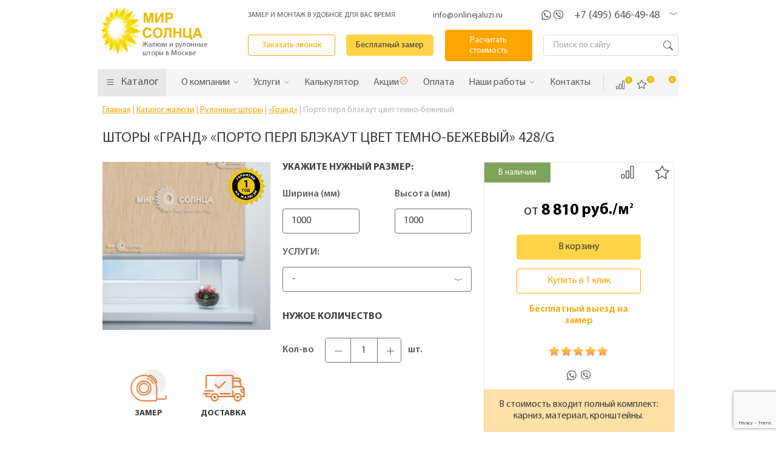

--- FILE ---
content_type: text/html; charset=UTF-8
request_url: https://www.onlinejaluzi.ru/catalog/rulonnie-shtory/shtori-grand/porto-perl-blekaut-czvet-temno-bezhevyij/
body_size: 22269
content:
<!DOCTYPE html>
<html lang="ru">
<head itemscope itemtype="http://schema.org/WPHeader">
    <!-- head_all.tpl -->
<base href="https://www.onlinejaluzi.ru/" />
<meta charset="UTF-8">
<meta http-equiv="X-UA-Compatible" content="IE=edge">
<meta name="viewport" content="width=device-width">
<title itemprop="headline">Купить шторы «гранд» «Порто перл блэкаут цвет темно-бежевый» в Москве - артикул 428/G</title>
    <meta itemprop="description" name="description" content="Интернет-магазин «Мир Солнца» реализует шторы «гранд» «Порто перл блэкаут цвет темно-бежевый» от производителя, цена от 8810 руб/м2. Доставка и монтаж, калькулятор на сайте.">

<link rel="shortcut icon" href="/assets/templates/jaluzi/favicon.png" type="image/png">

<!-- css-->
<link href="/assets/templates/jaluzi/css/jquery.bxslider.css" rel="stylesheet" type="text/css">
<link href="/assets/templates/jaluzi/js/new/source/jquery.fancybox.css" rel="stylesheet" type="text/css" media="screen">
<link href="/assets/templates/jaluzi/css/carousel.css" rel="stylesheet" type="text/css">

<link rel="stylesheet" href="/assets/templates/jaluzi/css/tabs.css" type="text/css" media="screen">

<link rel="stylesheet" type="text/css" href="/assets/templates/jaluzi/css/slick.css"/>
<link rel="stylesheet" type="text/css" href="/assets/templates/jaluzi/css/slick-theme.css"/>
<link rel="stylesheet" type="text/css" href="/assets/templates/jaluzi/css/css-new.css"/>
<!--js-->
<script src="/assets/templates/jaluzi/js/new/jquery-2.1.3.min.js" type="text/javascript"></script>
<script src="/assets/templates/jaluzi/js/new/jquery.bxslider.js" type="text/javascript"></script>

<link  rel="stylesheet" type="text/css" href="/assets/templates/jaluzi/css/highslide.css">
<!--link  rel="stylesheet" type="text/css" href="/assets/templates/jaluzi/css/remodal.css">
<link  rel="stylesheet" type="text/css" href="/assets/templates/jaluzi/js/remodal/remodal.css"-->
<link media="screen" href="/assets/templates/jaluzi/css/from_header.css" type="text/css" rel="stylesheet">
<link  rel="stylesheet" type="text/css" href="/assets/templates/jaluzi/css/remodal-default-theme.css">
<meta property="og:locale" content="ru">
<meta property="og:title" content="Рулонные шторы и жалюзи" />
<meta property="og:description" content="Компания «Мир Солнца» производит все виды жалюзи (цена – от 585 руб/м2) и рулонных штор (от 650 руб/м2). Бесплатный вызов замерщика, гарантия на продукцию, оперативная доставка, установка.">
<meta property="og:type" content="website" />
<meta property="og:url" content="https://www.onlinejaluzi.ru/" />
<meta property="og:image" content="https://www.onlinejaluzi.ru/assets/templates/jaluzi/i/logo.png" />
<meta property="og:image:secure_url" content="https://www.onlinejaluzi.ru/assets/templates/jaluzi/i/logo.png" />
<meta property="og:site_name" content="Компания «Мир Солнца»" /><!-- head_catalog.tpl -->
<link  rel="stylesheet" type="text/css" type="text/css" href="/assets/templates/jaluzi/css/lightbox.min.css">
<link  rel="stylesheet" type="text/css"href="/assets/templates/jaluzi/css/lightbox.css">
<link  rel="stylesheet" type="text/css" href="/assets/templates/jaluzi/css/style-home.css">

<link media="screen" href="/assets/templates/jaluzi/css/from_header.css" type="text/css" rel="stylesheet">
<link media="screen" href="/assets/templates/jaluzi/css/css.css" type="text/css" rel="stylesheet">
<link media="screen" href="/assets/templates/jaluzi/css/inner.css" type="text/css" rel="stylesheet">

<script>
    $(document).on('mouseover', '#msMiniCart .cart-btn', function(e) {
        e.preventDefault();
        $.ajax({
            type: "POST",
            url: 'sluzhebnyie-straniczyi/minikorzina/',
            success:  function(data) {
                if (data){
                    $('.cart-block-popup').html(data);
                }else{
                    miniShop2.Message.error('Что-то пошло не так, попробуйте позже!');
                }
            }
        });
    });
</script>
<script type='application/ld+json'> 
{
    "@context": "http://www.schema.org",
    "@type": "WPHeader",
    "image": {
        "@type": "ImageObject",
        "image": "https://www.onlinejaluzi.ru/assets/templates/jaluzi/i/logo.png"
    }
}
</script>    <!-- head_seo.tpl -->
<meta name="robots" content="[index, follow]">
<meta name="yandex-verification" content="63d5727b7b6e3abc">
<meta name="yandex-verification" content="956dc468601b7958">
<meta name="yandex-verification" content="5c1aa2e7f1a18117">
<meta name="google-site-verification" content="PN4hVHvsOIRsiSrZWiV5VWv21AF2w0BPmACBsnIymYU">
<meta name="yandex-verification" content="6b5b3dd744c9164b" />

<meta name="SKYPE_TOOLBAR" content="SKYPE_TOOLBAR_PARSER_COMPATIBLE">

<script type="text/javascript" async="" charset="utf-8" src="https://site.yandex.net/v2.0/js/all.js"></script>
<script type="text/javascript" async="" src="https://mc.yandex.ru/metrika/watch.js"></script>
<script async="" src="https://www.google-analytics.com/analytics.js"></script>

<meta name="cmsmagazine" content="c8af53c9a69d219d754412e71155cbed">
<script async="" src="https://www.googletagmanager.com/gtag/js?id=UA-122960796-1"></script>
<script>
    window.dataLayer = window.dataLayer || [];
    function gtag() { dataLayer.push(arguments); } 
    gtag('js', new Date());

    gtag('config', 'UA-122960796-1');
</script>

<script>
    (function(i,s,o,g,r,a,m) { i['GoogleAnalyticsObject']=r;i[r]=i[r]||function() { (i[r].q=i[r].q||[]).push(arguments)} ,i[r].l=1*new Date();a=s.createElement(o),  m=s.getElementsByTagName(o)[0];a.async=1;a.src=g;m.parentNode.insertBefore(a,m) } )(window,document,'script','https://www.google-analytics.com/analytics.js','ga');
    ga('create', 'UA-122960796-1', 'auto');
    ga('send', 'pageview');
</script>
<link rel="stylesheet" href="/assets/components/msfavorites/css/default.min.css?v=f301bf14" type="text/css" />

<meta name="msfavorites:version" content="3.0.5-beta">
<meta name="msfavorites:ctx" content="web">
<meta name="msfavorites:actionUrl" content="/assets/components/msfavorites/action.php">

<link rel="stylesheet" href="/assets/components/minishop2/css/web/default.css?v=d62e73368c" type="text/css" />
<script type="text/javascript">miniShop2Config = {"cssUrl":"\/assets\/components\/minishop2\/css\/web\/","jsUrl":"\/assets\/components\/minishop2\/js\/web\/","actionUrl":"\/assets\/components\/minishop2\/action.php","ctx":"web","close_all_message":"\u0437\u0430\u043a\u0440\u044b\u0442\u044c \u0432\u0441\u0435","price_format":[2,"."," "],"price_format_no_zeros":true,"weight_format":[3,"."," "],"weight_format_no_zeros":true};</script>
<link rel="stylesheet" href="/assets/components/ajaxform/css/default.css" type="text/css" />
<link rel="stylesheet" href="/assets/components/comparison/css/default.css" type="text/css" />
<script src="https://www.google.com/recaptcha/api.js?onload=ReCaptchaCallbackV3&render=6Lf2naElAAAAAOlhxh4W-QtZhb9MTcqryMLd-rzf" async></script>
</head>
<body itemscope itemtype="https://schema.org/WebPage">
<div class="container header_container">
    <div class="header main-header">
    <div class="header-content cl">
        <div class="header-col logo_col">
            <div class="logo-item">
                <a href="/">
                    <img src="/assets/templates/jaluzi/i/logo.png" alt="Логотип компании Мир Солнца - интернет-магазин жалюзи от производителя" title="Вернуться на Главную">
                    <span class="logo-slogan">Жалюзи и рулонные<br> шторы в Москве</span>
                </a>
                <div class="head-logo" itemscope="" itemtype="http://www.schema.org/Organization" style="display:none;">
                    <span itemprop="name">Мир Солнца</span> <div itemprop="address" itemscope="" itemtype="http://www.schema.org/PostalAddress">
                        <span itemprop="streetAddress">ул. Нижегородская, д. 32, стр. 3</span> <span itemprop="postalCode"> 109029</span>
                        <span itemprop="addressLocality">Москва</span>, </div> <span itemprop="telephone">+7 (495) 646-49-48</span>
                    <span itemprop="telephone">+7 (495) 649-64-67</span> <span itemprop="telephone">+7 (495) 600-42-36</span>
                    <span itemprop="email">info@onlinejaluzi.ru</span>
                    <a itemprop="url" href="/">
                        <img src="/assets/templates/jaluzi/i/logo.png" alt="Логотип компании Мир Солнца - интернет-магазин жалюзи от производителя" title="Вернуться на Главную">
                    </a>
                </div>
            </div>
        </div>
        <div class="header__block">
            <div class="header__block-line">
                <div class="header__slogan">ЗАМЕР И МОНТАЖ В УДОБНОЕ ДЛЯ ВАС ВРЕМЯ</div>
                <a class="header__mail" href="mailto:info@onlinejaluzi.ru">info@onlinejaluzi.ru</a>
                <div class="header__cont">
                    <a class="header-whatsapp" href="whatsapp://send?text=Здравствуйте,%20&amp;phone=+79263312043&amp;abid=+79263312043"></a>
                    <a class="header-viber" href="viber://chat?number=%2B+79263312043"></a>
                    <div class="main-phones">
                        <a class="main-phone__item" href="tel:+7 (495) 646-49-48">+7 (495) 646-49-48</a>
                        <span class="main-phones__arr"></span>
                        <div class="main-phones__inner">
                            <a class="phone-inner" href="tel:+7 (495) 649-64-67">+7 (495) 649-64-67</a>
                            <div class="office-worktime">
                                <div class="phones-inner__title">Работа офиса</div>
                                <div class="phones-inner__data">с пн-сб с 9-19; вс - выходной</div>
                            </div>
                            <div class="gager-worktime">
                                <div class="phones-inner__title">Выезд на замер/монтаж</div>
                                <div class="phones-inner__data">каждый день с 8-20</div>
                            </div>
                        </div>
                    </div>
                    <a href="#" class="search__btn search__btn--mobile"></a>
                </div>
            </div>
            <div class="header__block-line">
                <div class="logo-item">
                    <a href="/">
                        <img src="/assets/templates/jaluzi/i/logo.png" alt="Логотип компании Мир Солнца - интернет-магазин жалюзи от производителя" title="Вернуться на Главную">
                    </a>
                </div>
                <a href="#boxx-call" class="ux__btn ux__btn--trans fancybox_head">Заказать звонок</a>
                <a href="#modal-adr" class="ux__btn fancybox_head">Бесплатный замер</a>
                <a href="#modal-calc" class="ux__btn ux__btn--dark fancybox_head">Расчитать стоимость</a>
                <a href="#" class="search__btn search__btn--table"></a>
                <div class="search-box search-box--on">
                    <div class="search-box_inner">
                        
<form role="search" class="search-form" action="search/" method="get" itemprop="potentialAction" itemscope itemtype="https://schema.org/SearchAction">
    <input name="search" id="search" class="search-input" type="search" placeholder="Поиск по сайту" itemprop="query" autocomplete="off">
    <button class="search-form__submit"></button>
</form>                    </div>
                </div>
            </div>
        </div>
    </div>
</div>
<div class="main-menu">
    <div class="main-menu-container" itemscope itemtype="http://schema.org/SiteNavigationElement">
        <ul class="main-menu-list">
            <li class="has-dropdown" >
                <a href="/catalog/">
                    <span class="icon-menu__catalog"></span>
                    <span>Каталог</span>
                </a>
                <ul class="dropdown-list" style="height: auto;">
    <li class="dropdown__item jaluzi is-parent ">
        <a href="/catalog/zhalyuzi-na-plastikovye-okna/" class="dropdown__link">Жалюзи</a>
        <div class="dropdown__item-toggler">
            <span class="icon icon_arrow"></span>
        </div>
        <ul class="child-dropdown-list">
            <li class="child-dropdown__item is-parent">
                <a class="child-dropdown-item__link" href="/catalog/vertical-zhalyuzi/">Вертикальные жалюзи</a>
                <div class="dropdown__item-toggler"><span class="icon icon_arrow"></span></div>
                <ul class="child-dropdown-list child_level2">
                    <li class="child-dropdown__item"><a class="child-dropdown-item__link" href="/catalog/vertical-zhalyuzi/alum/">Алюминиевые </a></li>
                    <li class="child-dropdown__item"><a class="child-dropdown-item__link" href="/catalog/bamboo-zhalyuzi/">Бамбуковые </a></li>
                    <li class="child-dropdown__item"><a class="child-dropdown-item__link" href="/catalog/rope-zhalyuzi/">Веревочные </a></li>
                    <li class="child-dropdown__item"><a class="child-dropdown-item__link" href="/catalog/vertical-zhalyuzi/wood/">Деревянные </a></li>
                    <li class="child-dropdown__item"><a class="child-dropdown-item__link" href="/catalog/vertical-zhalyuzi/multifakturnye/">Мультифактурные </a></li>
                    <li class="child-dropdown__item"><a class="child-dropdown-item__link" href="/catalog/vertical-zhalyuzi/plastik/">Пластиковые </a></li>
                    <li class="child-dropdown__item"><a class="child-dropdown-item__link" href="/catalog/vertical-zhalyuzi/tissue/">Тканевые</a></li>
                    <li class="child-dropdown__item"><a class="child-dropdown-item__link" href="/catalog/vertical-zhalyuzi/tulle/">Тюлевые </a></li>
                    <li class="child-dropdown__item"><a class="child-dropdown-item__link" href="/catalog/vertical-zhalyuzi/electro/">С электроприводом</a></li>
                    <li class="child-dropdown__item"><a class="child-dropdown-item__link" href="/catalog/vertical-zhalyuzi/v-ofis/">Для офиса</a></li>
                </ul>
            </li>
            <li class="child-dropdown__item is-parent">
                <a class="child-dropdown-item__link" href="/catalog/horizontal-zhalyuzi/">Горизонтальные жалюзи</a>
                <div class="dropdown__item-toggler"><span class="icon icon_arrow"></span></div>
                <ul class="child-dropdown-list child_level2">
                    <li class="child-dropdown__item"><a class="child-dropdown-item__link" href="/catalog/horizontal-zhalyuzi/alum/">Алюминиевые</a></li>
                    <li class="child-dropdown__item"><a class="child-dropdown-item__link" href="/catalog/bamboo-zhalyuzi/">Бамбуковые</a></li>
                    <li class="child-dropdown__item"><a class="child-dropdown-item__link" href="/catalog/horizontal-zhalyuzi/tesma-dlya-bambukovyix-i-derevyannyix-zhalyuzi/">Тесьма для бамбуковых и деревянных жалюзи</a></li>
                    <li class="child-dropdown__item"><a class="child-dropdown-item__link" href="/catalog/horizontal-zhalyuzi/wood/">Деревянные</a></li>
                    <li class="child-dropdown__item"><a class="child-dropdown-item__link" href="/catalog/horizontal-zhalyuzi/plastik/">Пластиковые</a></li>
                    <li class="child-dropdown__item"><a class="child-dropdown-item__link" href="/catalog/horizontal-zhalyuzi/galyuzi-s-elektroprivodom/">C электроприводом</a></li>
                    <li class="child-dropdown__item"><a class="child-dropdown-item__link" href="/catalog/zhalyuzi-blekaut/">Блэкаут</a></li>
                    <li class="child-dropdown__item"><a class="child-dropdown-item__link" href="/catalog/zhalyuzi-premium/">Жалюзи Премиум класса</a></li>
                </ul>
            </li>

            <li class="child-dropdown__item"><a class="child-dropdown-item__link" href="/catalog/nestandartnye-zhaluzi/">Нестандартные жалюзи</a></li>

            <li class="child-dropdown__item"><a class="child-dropdown-item__link" href="/catalog/zhalyuzi-na-plastikovye-okna/isolite/">Isolite</a></li>
            <li class="child-dropdown__item"><a class="child-dropdown-item__link" href="/catalog/zhalyuzi-na-plastikovye-okna/isotra/">«Isotra Hit»</a></li>

            <li class="child-dropdown__item is-parent">
                <a class="child-dropdown-item__link" href="/catalog/fotozhalyuzi/">Фотожалюзи</a>
                <div class="dropdown__item-toggler"><span class="icon icon_arrow"></span></div>
                <ul class="child-dropdown-list child_level2">
                    <li class="child-dropdown__item"><a class="child-dropdown-item__link" href="/catalog/fotozhalyuzi/vertical/">Вертикальные</a></li>
                </ul>
            </li>
            <li class="child-dropdown__item"><a href="/catalog/zhalyuzi-plisse/" class="child-dropdown-item__link">Плиссе</a></li>
            <li class="child-dropdown__item"><a href="/catalog/rulonnie-shtory/" class="child-dropdown-item__link">Рулонные</a></li>
            <li class="child-dropdown__item"><a href="/catalog/zhalyuzi-s-elektroprivodom/" class="child-dropdown-item__link">С электроприводом</a></li>
            <li class="child-dropdown__item is-parent">
                <a class="child-dropdown-item__link">Материал</a>
                <div class="dropdown__item-toggler"><span class="icon icon_arrow"></span></div>
                <ul class="child-dropdown-list child_level2">
                    <li class="child-dropdown__item"><a href="/catalog/bamboo-zhalyuzi/" class="child-dropdown-item__link">Бамбук</a></li>
                    <li class="child-dropdown__item"><a href="/catalog/tissue/" class="child-dropdown-item__link">Тканевые</a></li>
                    <li class="child-dropdown__item"><a href="/catalog/plastik-zhalyuzi/" class="child-dropdown-item__link">Пластиковые</a></li>
                    <li class="child-dropdown__item"><a href="/catalog/aluminum/" class="child-dropdown-item__link">Алюминиевые</a></li>
                    <li class="child-dropdown__item"><a href="/catalog/wood-zhalyuzi/" class="child-dropdown-item__link">Деревянные</a></li>
                    <li class="child-dropdown__item"><a href="/catalog/rope-zhalyuzi/" class="child-dropdown-item__link">Веревочные</a></li>
                    <li class="child-dropdown__item"><a href="/catalog/multifakturnye/" class="child-dropdown-item__link">Мультифактурные</a></li>
                </ul>
            </li>
            <li class="child-dropdown__item is-parent">
                <a class="child-dropdown-item__link">Назначение</a>
                <div class="dropdown__item-toggler"><span class="icon icon_arrow"></span></div>
                <ul class="child-dropdown-list child_level2">
                    <li class="child-dropdown__item"><a href="/catalog/zhalyuzi-v-detskuyu/" class="child-dropdown-item__link">В детскую</a></li>
                    <li class="child-dropdown__item"><a href="/catalog/vertical-zhalyuzi/v-ofis/" class="child-dropdown-item__link">В офис</a></li>
                    <li class="child-dropdown__item"><a href="/catalog/zhalyuzi-na-balkon/" class="child-dropdown-item__link">На балкон</a></li>
                    <li class="child-dropdown__item"><a href="/catalog/zhalyuzi-v-pomescheniya-s-vysokoj-vlazhnostyu/" class="child-dropdown-item__link">В помещения с высокой влажностью</a></li>
                    <li class="child-dropdown__item"><a href="/catalog/zhalyuzi-v-shkolu/" class="child-dropdown-item__link">В школу</a></li>
                    <li class="child-dropdown__item"><a href="/catalog/zhalyuzi-v-detskij-sad/" class="child-dropdown-item__link">В детский сад</a></li>
                    <li class="child-dropdown__item"><a href="/catalog/zhalyuzi-na-kuhnyu/" class="child-dropdown-item__link">На кухню</a></li>
                    <li class="child-dropdown__item"><a href="/catalog/zhalyuzi-v-spalnyu/" class="child-dropdown-item__link">В спальню</a></li>
                    <li class="child-dropdown__item"><a href="/catalog/zhalyuzi-v-gostinuyu/" class="child-dropdown-item__link">В гостиную</a></li>
                </ul>
            </li>
            <br>
        </ul>
    </li>
    <li class="dropdown__item shtory is-parent ">
        <a href="/catalog/rulonnie-shtory/" class="dropdown__link">Рулонные шторы</a>
        <div class="dropdown__item-toggler">
            <span class="icon icon_arrow"></span>
        </div>
        <ul class="child-dropdown-list"> <li class="child-dropdown__item"><a href="catalog/rulonnie-shtory/b-27/" class="child-dropdown-item__link" >«В-27»</a></li><li class="child-dropdown__item"><a href="catalog/rulonnie-shtory/bez-sverleniya/" class="child-dropdown-item__link" >Без сверления</a></li><li class="child-dropdown__item"><a href="catalog/rulonnie-shtory/s-napravlyayushchimi/" class="child-dropdown-item__link" >С направляющими</a></li><li class="child-dropdown__item"><a href="catalog/rulonnie-shtory/s-risunkom/" class="child-dropdown-item__link" >С фотопечатью</a></li><li class="child-dropdown__item"><a href="catalog/rulonnie-shtory/zebra/" class="child-dropdown-item__link" >«Зебра стандарт»</a></li><li class="child-dropdown__item"><a href="catalog/rulonnie-shtory/zebra-lux/" class="child-dropdown-item__link" >«Зебра люкс»</a></li><li class="child-dropdown__item"><a href="catalog/rulonnie-shtory/zebra-b-3/" class="child-dropdown-item__link" >«Зебра В-3»</a></li><li class="child-dropdown__item"><a href="catalog/rulonnie-shtory/kassetnye/" class="child-dropdown-item__link" >«UNI»</a></li><li class="child-dropdown__item"><a href="catalog/rulonnie-shtory/mini/" class="child-dropdown-item__link" >«Мини»</a></li><li class="child-dropdown__item"><a href="catalog/rulonnie-shtory/s-pruzhinoy/" class="child-dropdown-item__link" >С пружиной</a></li><li class="child-dropdown__item"><a href="catalog/rulonnie-shtory/standart/" class="child-dropdown-item__link" >«Стандарт»</a></li><li class="child-dropdown__item"><a href="catalog/rulonnie-shtory/lyuksovye/" class="child-dropdown-item__link" >«Люкс»</a></li><li class="child-dropdown__item active"><a href="catalog/rulonnie-shtory/shtori-grand/" class="child-dropdown-item__link" >«Гранд»</a></li><li class="child-dropdown__item"><a href="catalog/rulonnie-shtory/den-noch/" class="child-dropdown-item__link" >«День-Ночь»</a></li><li class="child-dropdown__item"><a href="catalog/rulonnie-shtory/v-polosku/" class="child-dropdown-item__link" >В полоску</a></li><li class="child-dropdown__item"><a href="catalog/rulonnie-shtory/s-elektroprivodom/" class="child-dropdown-item__link" >C электроприводом</a></li>
            <li class="child-dropdown__item is-parent">
                <a class="child-dropdown-item__link">Назначение</a>
                <div class="dropdown__item-toggler"><span class="icon icon_arrow"></span></div>
                <ul class="child-dropdown-list child_level2">
                    <li class="child-dropdown__item"><a href="/catalog/rulonnie-shtory/na-kuhnyu/" class="child-dropdown-item__link">На кухню</a></li>
                    <li class="child-dropdown__item"><a href="/catalog/rulonnie-shtory/v-detskuyu/" class="child-dropdown-item__link">В детскую</a></li>
                    <li class="child-dropdown__item"><a href="/catalog/rulonnie-shtory/na-balkon/" class="child-dropdown-item__link">На балкон</a></li>
                    <li class="child-dropdown__item"><a href="/catalog/rulonnie-shtory/dlya-vannoy/" class="child-dropdown-item__link">Для ванной</a></li>
                    <li class="child-dropdown__item"><a href="/catalog/rulonnie-shtory/v-spalnyu/" class="child-dropdown-item__link">В спальню</a></li>
                </ul>
            </li>
            <li class="child-dropdown__item is-parent">
                <a class="child-dropdown-item__link">Материал</a>
                <div class="dropdown__item-toggler"><span class="icon icon_arrow"></span></div>
                <ul class="child-dropdown-list child_level2">
                    <li class="child-dropdown__item"><a href="/catalog/rulonnie-shtory/pod-tyul/" class="child-dropdown-item__link">Под тюль</a></li>
                    <li class="child-dropdown__item"><a href="/catalog/rulonnie-shtory/bambook/" class="child-dropdown-item__link">Бамбук</a></li>
                    <li class="child-dropdown__item"><a href="/catalog/rulonnie-shtory/len/" class="child-dropdown-item__link">Льняные</a></li>     
                </ul>
            </li>
        </ul>
    </li>
    <li class="dropdown__item ">
        <a href="/catalog/rimskie-shtory/" class="dropdown__link">Римские шторы</a>
    </li>
    <li class="dropdown__item ">
        <a href="/discount/" class="dropdown__link">Акции</a>
    </li>
</ul>
            </li>

            <div class="mobile-menu-btn"><span class="icon-menu__catalog"></span><span>Меню</span></div>
            <div class="main-menu__items-wrap">
                <li class="parent">
    <a href="/about/" class="have-submenu">
        <span>О компании</span>
        <span class="icon-menu__arr"></span>
    </a>
    <ul class="menu-child-item__list">
        <li class="menu-child-item__item"> <a href="about/certificates/" class="menu-child-item__link">Сертификаты</a> </li>
        <li class="menu-child-item__item"> <a href="about/manufacture/" class="menu-child-item__link">Производство</a> </li>
        <li class="menu-child-item__item"> <a href="about/reviews/" class="menu-child-item__link">Отзывы</a> </li>
        <li class="menu-child-item__item"> <a href="about/our-clients/" class="menu-child-item__link">Наши клиенты</a> </li>
        <li class="menu-child-item__item"> <a href="about/rekvizity/" class="menu-child-item__link">Реквизиты</a> </li>
        <li class="menu-child-item__item"> <a href="about/sotrudniki/" class="menu-child-item__link">Наши сотрудники</a> </li>
    </ul>
</li>
<li class="parent">
    <a href="/services/" class="have-submenu">
        <span>Услуги</span>
        <span class="icon-menu__arr"></span>
    </a>
    <ul class="menu-child-item__list">
        <li class="menu-child-item__item"><a href="services/installation/" class="menu-child-item__link">Монтаж</a></li>
        <li class="menu-child-item__item"><a href="services/repair/" class="menu-child-item__link">Ремонт и обслуживание жалюзи</a></li>
        <li class="menu-child-item__item"><a href="services/warranty/" class="menu-child-item__link">Гарантия</a></li>
        <li class="menu-child-item__item"><a href="services/call-gager/" class="menu-child-item__link">Вызвать замерщика</a></li>
        <li class="menu-child-item__item"><a href="services/payment/" class="menu-child-item__link">Оплата заказа</a></li>
        <li class="menu-child-item__item"><a href="services/delivery/" class="menu-child-item__link">Доставка</a></li>
        <li class="menu-child-item__item"><a href="services/order/" class="menu-child-item__link">Жалюзи под заказ</a></li>
    </ul>
</li>
<li> <a href="/calculator/"> <span>Калькулятор</span> </a> </li>
<li> <a href="/discount/"> <span>Акции</span> <span class="icon-menu__sale"></span> </a> </li>
<li> <a href="/services/payment/"> <span>Оплата</span> </a> </li>
<!--<li class="parent">
    <a href="#" class="have-submenu">
        <span>Клиенту</span>
        <span class="icon-menu__arr"></span>
    </a>
    <ul class="menu-child-item__list">

        <li class="dropdown__item price-menu is-parent "><a href="/price-list/" class="dropdown__link">Прайс-лист</a>
            <div class="dropdown__item-toggler">
                <span class="icon icon_arrow"></span>
            </div>
            <ul class="child-dropdown-list" style="left: 100%;">
                <li class="child-dropdown__item"><a href="/price-list/vertikalnye-zhalyuzi/" class="child-dropdown-item__link">Вертикальные жалюзи</a></li>
                <li class="child-dropdown__item"><a href="/price-list/gorizontalnie-zhalyuzi/" class="child-dropdown-item__link">Горизонтальные жалюзи</a></li>
                <li class="child-dropdown__item"><a href="/price-list/rulonnye-shtory/" class="child-dropdown-item__link">Рулонные шторы</a></li>
            </ul>
        </li>
        <li class="menu-child-item__item"> <a href="/calculator/" class="menu-child-item__link">Рассчитать стоимость</a></li>
        <li class="menu-child-item__item"> <a href="/services/payment/" class="menu-child-item__link">Оплата</a></li>
        <li class="menu-child-item__item"> <a href="/services/delivery/" class="menu-child-item__link">Доставка</a></li>
        <li class="menu-child-item__item"> <a href="/services/call-gager/" class="menu-child-item__link">Вызвать замерщика</a></li>
        <li class="menu-child-item__item"> <a href="/discount/" class="menu-child-item__link">Спецпредложения</a></li>
        <li class="menu-child-item__item"> <a href="/services/installation/" class="menu-child-item__link">Установка</a></li>
        <li class="menu-child-item__item"> <a href="/services/warranty/" class="menu-child-item__link">Гарантия</a></li>
        <li class="menu-child-item__item"> <a href="/poleznye-sovety/" class="menu-child-item__link">Полезные советы</a></li>
        <li class="menu-child-item__item"> <a href="/faq/" class="menu-child-item__link">Вопрос - ответ</a></li>
    </ul>
</li>-->
<li class="parent">
    <a class="have-submenu">
        <span>Наши работы</span>
        <span class="icon-menu__arr"></span>
    </a>
    <ul class="menu-child-item__list">
        <li class="menu-child-item__item"> <a href="/works/" class="menu-child-item__link">Фотогалерея</a> </li>
        <li class="menu-child-item__item"> <a href="/videogallery/" class="menu-child-item__link">Видеогалерея</a> </li>
        <li class="menu-child-item__item"> <a href="/portfolio-nestandartnye/" class="menu-child-item__link">Портфолио по Нестандартным жалюзи</a> </li>
    </ul>
</li>
<li> <a href="/contacts/"> <span>Контакты</span> </a> </li>
            </div>
            <div class="main-menu__buttons">
                <span class="comparison can_compare header__comparison comparison-default added">
	<a href="#" class="comparison-go">
		Сравнить (<span class="comparison-total">0</span>)
	</a>
</span>
                <div>
                    <a href="/favorites/" class="msfavorites msfavorites-total-all visible header__favorites"
                       data-data-list="default"
                       data-data-type="resource"
                       data-msfavorites-animation
                    >
                        <span class="msfavorites-total favoritesl-total" data-data-list="default" data-data-type="resource">0</span>
                    </a>
                </div>
                <div class="cart-item">
    <div class="cart-block" id="msMiniCart">
        <a href="/cart/" class="cart-btn"> Корзина <span class="cart-btn__quantity ms2_total_count">0</span>
        </a>

            <div class="cart-block-popup" id="msCart">
            <div class="cart-block-empty">
            Корзина пуста        </div>
    </div>
    </div>

</div>            </div>
        </ul>
    </div>
</div>



<div class="header-fixed">
    <div class="header-content">
        <div class="header__block">
            <div class="header__block-line">
            <a href="#boxx-call" class="ux__btn ux__btn--trans fancybox_head">Заказать звонок</a>
            <a href="#modal-adr" class="ux__btn fancybox_head">Бесплатный замер</a>
            <a href="#modal-calc" class="ux__btn ux__btn--dark fancybox_head">Расчитать стоимость</a>
                <div class="header__cont">
                    <a class="header-whatsapp" href="whatsapp://send?text=Здравствуйте,%20&amp;phone=+79263312043&amp;abid=+79263312043"></a>
                    <a class="header-viber" href="viber://chat?number=%2B+79263312043"></a>
                    <div class="main-phones">
                        <a class="main-phone__item" href="tel:+7 (495) 646-49-48">+7 (495) 646-49-48</a>
                        <span class="main-phones__arr"></span>
                        <div class="main-phones__inner">
                            <a class="phone-inner" href="tel:+7 (495) 649-64-67">+7 (495) 649-64-67</a>
                            <div class="office-worktime">
                                <div class="phones-inner__title">Работа офиса</div>
                                <div class="phones-inner__data">с пн-сб с 9-19; вс - выходной</div>
                            </div>
                            <div class="gager-worktime">
                                <div class="phones-inner__title">Выезд на замер/монтаж</div>
                                <div class="phones-inner__data">каждый день с 8-20</div>
                            </div>
                        </div>
                    </div>
                </div>
            </div>
        </div>
    </div>
    <div class="main-menu">
        <div class="main-menu-container" itemscope itemtype="http://schema.org/SiteNavigationElement">
            <ul class="main-menu-list">
                <li class="has-dropdown" >
                    <a href="/catalog/">
                        <span class="icon-menu__catalog"></span>
                        <span>Каталог</span>
                    </a>
                    <ul class="dropdown-list" style="height: auto;">
    <li class="dropdown__item jaluzi is-parent ">
        <a href="/catalog/zhalyuzi-na-plastikovye-okna/" class="dropdown__link">Жалюзи</a>
        <div class="dropdown__item-toggler">
            <span class="icon icon_arrow"></span>
        </div>
        <ul class="child-dropdown-list">
            <li class="child-dropdown__item is-parent">
                <a class="child-dropdown-item__link" href="/catalog/vertical-zhalyuzi/">Вертикальные жалюзи</a>
                <div class="dropdown__item-toggler"><span class="icon icon_arrow"></span></div>
                <ul class="child-dropdown-list child_level2">
                    <li class="child-dropdown__item"><a class="child-dropdown-item__link" href="/catalog/vertical-zhalyuzi/alum/">Алюминиевые </a></li>
                    <li class="child-dropdown__item"><a class="child-dropdown-item__link" href="/catalog/bamboo-zhalyuzi/">Бамбуковые </a></li>
                    <li class="child-dropdown__item"><a class="child-dropdown-item__link" href="/catalog/rope-zhalyuzi/">Веревочные </a></li>
                    <li class="child-dropdown__item"><a class="child-dropdown-item__link" href="/catalog/vertical-zhalyuzi/wood/">Деревянные </a></li>
                    <li class="child-dropdown__item"><a class="child-dropdown-item__link" href="/catalog/vertical-zhalyuzi/multifakturnye/">Мультифактурные </a></li>
                    <li class="child-dropdown__item"><a class="child-dropdown-item__link" href="/catalog/vertical-zhalyuzi/plastik/">Пластиковые </a></li>
                    <li class="child-dropdown__item"><a class="child-dropdown-item__link" href="/catalog/vertical-zhalyuzi/tissue/">Тканевые</a></li>
                    <li class="child-dropdown__item"><a class="child-dropdown-item__link" href="/catalog/vertical-zhalyuzi/tulle/">Тюлевые </a></li>
                    <li class="child-dropdown__item"><a class="child-dropdown-item__link" href="/catalog/vertical-zhalyuzi/electro/">С электроприводом</a></li>
                    <li class="child-dropdown__item"><a class="child-dropdown-item__link" href="/catalog/vertical-zhalyuzi/v-ofis/">Для офиса</a></li>
                </ul>
            </li>
            <li class="child-dropdown__item is-parent">
                <a class="child-dropdown-item__link" href="/catalog/horizontal-zhalyuzi/">Горизонтальные жалюзи</a>
                <div class="dropdown__item-toggler"><span class="icon icon_arrow"></span></div>
                <ul class="child-dropdown-list child_level2">
                    <li class="child-dropdown__item"><a class="child-dropdown-item__link" href="/catalog/horizontal-zhalyuzi/alum/">Алюминиевые</a></li>
                    <li class="child-dropdown__item"><a class="child-dropdown-item__link" href="/catalog/bamboo-zhalyuzi/">Бамбуковые</a></li>
                    <li class="child-dropdown__item"><a class="child-dropdown-item__link" href="/catalog/horizontal-zhalyuzi/tesma-dlya-bambukovyix-i-derevyannyix-zhalyuzi/">Тесьма для бамбуковых и деревянных жалюзи</a></li>
                    <li class="child-dropdown__item"><a class="child-dropdown-item__link" href="/catalog/horizontal-zhalyuzi/wood/">Деревянные</a></li>
                    <li class="child-dropdown__item"><a class="child-dropdown-item__link" href="/catalog/horizontal-zhalyuzi/plastik/">Пластиковые</a></li>
                    <li class="child-dropdown__item"><a class="child-dropdown-item__link" href="/catalog/horizontal-zhalyuzi/galyuzi-s-elektroprivodom/">C электроприводом</a></li>
                    <li class="child-dropdown__item"><a class="child-dropdown-item__link" href="/catalog/zhalyuzi-blekaut/">Блэкаут</a></li>
                    <li class="child-dropdown__item"><a class="child-dropdown-item__link" href="/catalog/zhalyuzi-premium/">Жалюзи Премиум класса</a></li>
                </ul>
            </li>

            <li class="child-dropdown__item"><a class="child-dropdown-item__link" href="/catalog/nestandartnye-zhaluzi/">Нестандартные жалюзи</a></li>

            <li class="child-dropdown__item"><a class="child-dropdown-item__link" href="/catalog/zhalyuzi-na-plastikovye-okna/isolite/">Isolite</a></li>
            <li class="child-dropdown__item"><a class="child-dropdown-item__link" href="/catalog/zhalyuzi-na-plastikovye-okna/isotra/">«Isotra Hit»</a></li>

            <li class="child-dropdown__item is-parent">
                <a class="child-dropdown-item__link" href="/catalog/fotozhalyuzi/">Фотожалюзи</a>
                <div class="dropdown__item-toggler"><span class="icon icon_arrow"></span></div>
                <ul class="child-dropdown-list child_level2">
                    <li class="child-dropdown__item"><a class="child-dropdown-item__link" href="/catalog/fotozhalyuzi/vertical/">Вертикальные</a></li>
                </ul>
            </li>
            <li class="child-dropdown__item"><a href="/catalog/zhalyuzi-plisse/" class="child-dropdown-item__link">Плиссе</a></li>
            <li class="child-dropdown__item"><a href="/catalog/rulonnie-shtory/" class="child-dropdown-item__link">Рулонные</a></li>
            <li class="child-dropdown__item"><a href="/catalog/zhalyuzi-s-elektroprivodom/" class="child-dropdown-item__link">С электроприводом</a></li>
            <li class="child-dropdown__item is-parent">
                <a class="child-dropdown-item__link">Материал</a>
                <div class="dropdown__item-toggler"><span class="icon icon_arrow"></span></div>
                <ul class="child-dropdown-list child_level2">
                    <li class="child-dropdown__item"><a href="/catalog/bamboo-zhalyuzi/" class="child-dropdown-item__link">Бамбук</a></li>
                    <li class="child-dropdown__item"><a href="/catalog/tissue/" class="child-dropdown-item__link">Тканевые</a></li>
                    <li class="child-dropdown__item"><a href="/catalog/plastik-zhalyuzi/" class="child-dropdown-item__link">Пластиковые</a></li>
                    <li class="child-dropdown__item"><a href="/catalog/aluminum/" class="child-dropdown-item__link">Алюминиевые</a></li>
                    <li class="child-dropdown__item"><a href="/catalog/wood-zhalyuzi/" class="child-dropdown-item__link">Деревянные</a></li>
                    <li class="child-dropdown__item"><a href="/catalog/rope-zhalyuzi/" class="child-dropdown-item__link">Веревочные</a></li>
                    <li class="child-dropdown__item"><a href="/catalog/multifakturnye/" class="child-dropdown-item__link">Мультифактурные</a></li>
                </ul>
            </li>
            <li class="child-dropdown__item is-parent">
                <a class="child-dropdown-item__link">Назначение</a>
                <div class="dropdown__item-toggler"><span class="icon icon_arrow"></span></div>
                <ul class="child-dropdown-list child_level2">
                    <li class="child-dropdown__item"><a href="/catalog/zhalyuzi-v-detskuyu/" class="child-dropdown-item__link">В детскую</a></li>
                    <li class="child-dropdown__item"><a href="/catalog/vertical-zhalyuzi/v-ofis/" class="child-dropdown-item__link">В офис</a></li>
                    <li class="child-dropdown__item"><a href="/catalog/zhalyuzi-na-balkon/" class="child-dropdown-item__link">На балкон</a></li>
                    <li class="child-dropdown__item"><a href="/catalog/zhalyuzi-v-pomescheniya-s-vysokoj-vlazhnostyu/" class="child-dropdown-item__link">В помещения с высокой влажностью</a></li>
                    <li class="child-dropdown__item"><a href="/catalog/zhalyuzi-v-shkolu/" class="child-dropdown-item__link">В школу</a></li>
                    <li class="child-dropdown__item"><a href="/catalog/zhalyuzi-v-detskij-sad/" class="child-dropdown-item__link">В детский сад</a></li>
                    <li class="child-dropdown__item"><a href="/catalog/zhalyuzi-na-kuhnyu/" class="child-dropdown-item__link">На кухню</a></li>
                    <li class="child-dropdown__item"><a href="/catalog/zhalyuzi-v-spalnyu/" class="child-dropdown-item__link">В спальню</a></li>
                    <li class="child-dropdown__item"><a href="/catalog/zhalyuzi-v-gostinuyu/" class="child-dropdown-item__link">В гостиную</a></li>
                </ul>
            </li>
            <br>
        </ul>
    </li>
    <li class="dropdown__item shtory is-parent ">
        <a href="/catalog/rulonnie-shtory/" class="dropdown__link">Рулонные шторы</a>
        <div class="dropdown__item-toggler">
            <span class="icon icon_arrow"></span>
        </div>
        <ul class="child-dropdown-list"> <li class="child-dropdown__item"><a href="catalog/rulonnie-shtory/b-27/" class="child-dropdown-item__link" >«В-27»</a></li><li class="child-dropdown__item"><a href="catalog/rulonnie-shtory/bez-sverleniya/" class="child-dropdown-item__link" >Без сверления</a></li><li class="child-dropdown__item"><a href="catalog/rulonnie-shtory/s-napravlyayushchimi/" class="child-dropdown-item__link" >С направляющими</a></li><li class="child-dropdown__item"><a href="catalog/rulonnie-shtory/s-risunkom/" class="child-dropdown-item__link" >С фотопечатью</a></li><li class="child-dropdown__item"><a href="catalog/rulonnie-shtory/zebra/" class="child-dropdown-item__link" >«Зебра стандарт»</a></li><li class="child-dropdown__item"><a href="catalog/rulonnie-shtory/zebra-lux/" class="child-dropdown-item__link" >«Зебра люкс»</a></li><li class="child-dropdown__item"><a href="catalog/rulonnie-shtory/zebra-b-3/" class="child-dropdown-item__link" >«Зебра В-3»</a></li><li class="child-dropdown__item"><a href="catalog/rulonnie-shtory/kassetnye/" class="child-dropdown-item__link" >«UNI»</a></li><li class="child-dropdown__item"><a href="catalog/rulonnie-shtory/mini/" class="child-dropdown-item__link" >«Мини»</a></li><li class="child-dropdown__item"><a href="catalog/rulonnie-shtory/s-pruzhinoy/" class="child-dropdown-item__link" >С пружиной</a></li><li class="child-dropdown__item"><a href="catalog/rulonnie-shtory/standart/" class="child-dropdown-item__link" >«Стандарт»</a></li><li class="child-dropdown__item"><a href="catalog/rulonnie-shtory/lyuksovye/" class="child-dropdown-item__link" >«Люкс»</a></li><li class="child-dropdown__item active"><a href="catalog/rulonnie-shtory/shtori-grand/" class="child-dropdown-item__link" >«Гранд»</a></li><li class="child-dropdown__item"><a href="catalog/rulonnie-shtory/den-noch/" class="child-dropdown-item__link" >«День-Ночь»</a></li><li class="child-dropdown__item"><a href="catalog/rulonnie-shtory/v-polosku/" class="child-dropdown-item__link" >В полоску</a></li><li class="child-dropdown__item"><a href="catalog/rulonnie-shtory/s-elektroprivodom/" class="child-dropdown-item__link" >C электроприводом</a></li>
            <li class="child-dropdown__item is-parent">
                <a class="child-dropdown-item__link">Назначение</a>
                <div class="dropdown__item-toggler"><span class="icon icon_arrow"></span></div>
                <ul class="child-dropdown-list child_level2">
                    <li class="child-dropdown__item"><a href="/catalog/rulonnie-shtory/na-kuhnyu/" class="child-dropdown-item__link">На кухню</a></li>
                    <li class="child-dropdown__item"><a href="/catalog/rulonnie-shtory/v-detskuyu/" class="child-dropdown-item__link">В детскую</a></li>
                    <li class="child-dropdown__item"><a href="/catalog/rulonnie-shtory/na-balkon/" class="child-dropdown-item__link">На балкон</a></li>
                    <li class="child-dropdown__item"><a href="/catalog/rulonnie-shtory/dlya-vannoy/" class="child-dropdown-item__link">Для ванной</a></li>
                    <li class="child-dropdown__item"><a href="/catalog/rulonnie-shtory/v-spalnyu/" class="child-dropdown-item__link">В спальню</a></li>
                </ul>
            </li>
            <li class="child-dropdown__item is-parent">
                <a class="child-dropdown-item__link">Материал</a>
                <div class="dropdown__item-toggler"><span class="icon icon_arrow"></span></div>
                <ul class="child-dropdown-list child_level2">
                    <li class="child-dropdown__item"><a href="/catalog/rulonnie-shtory/pod-tyul/" class="child-dropdown-item__link">Под тюль</a></li>
                    <li class="child-dropdown__item"><a href="/catalog/rulonnie-shtory/bambook/" class="child-dropdown-item__link">Бамбук</a></li>
                    <li class="child-dropdown__item"><a href="/catalog/rulonnie-shtory/len/" class="child-dropdown-item__link">Льняные</a></li>     
                </ul>
            </li>
        </ul>
    </li>
    <li class="dropdown__item ">
        <a href="/catalog/rimskie-shtory/" class="dropdown__link">Римские шторы</a>
    </li>
    <li class="dropdown__item ">
        <a href="/discount/" class="dropdown__link">Акции</a>
    </li>
</ul>
                </li>
                <div class="mobile-menu-btn"><span class="icon-menu__catalog"></span><span>Меню</span></div>
                <div class="main-menu__items-wrap">
                    <li class="parent">
    <a href="/about/" class="have-submenu">
        <span>О компании</span>
        <span class="icon-menu__arr"></span>
    </a>
    <ul class="menu-child-item__list">
        <li class="menu-child-item__item"> <a href="about/certificates/" class="menu-child-item__link">Сертификаты</a> </li>
        <li class="menu-child-item__item"> <a href="about/manufacture/" class="menu-child-item__link">Производство</a> </li>
        <li class="menu-child-item__item"> <a href="about/reviews/" class="menu-child-item__link">Отзывы</a> </li>
        <li class="menu-child-item__item"> <a href="about/our-clients/" class="menu-child-item__link">Наши клиенты</a> </li>
        <li class="menu-child-item__item"> <a href="about/rekvizity/" class="menu-child-item__link">Реквизиты</a> </li>
        <li class="menu-child-item__item"> <a href="about/sotrudniki/" class="menu-child-item__link">Наши сотрудники</a> </li>
    </ul>
</li>
<li class="parent">
    <a href="/services/" class="have-submenu">
        <span>Услуги</span>
        <span class="icon-menu__arr"></span>
    </a>
    <ul class="menu-child-item__list">
        <li class="menu-child-item__item"><a href="services/installation/" class="menu-child-item__link">Монтаж</a></li>
        <li class="menu-child-item__item"><a href="services/repair/" class="menu-child-item__link">Ремонт и обслуживание жалюзи</a></li>
        <li class="menu-child-item__item"><a href="services/warranty/" class="menu-child-item__link">Гарантия</a></li>
        <li class="menu-child-item__item"><a href="services/call-gager/" class="menu-child-item__link">Вызвать замерщика</a></li>
        <li class="menu-child-item__item"><a href="services/payment/" class="menu-child-item__link">Оплата заказа</a></li>
        <li class="menu-child-item__item"><a href="services/delivery/" class="menu-child-item__link">Доставка</a></li>
        <li class="menu-child-item__item"><a href="services/order/" class="menu-child-item__link">Жалюзи под заказ</a></li>
    </ul>
</li>
<li> <a href="/calculator/"> <span>Калькулятор</span> </a> </li>
<li> <a href="/discount/"> <span>Акции</span> <span class="icon-menu__sale"></span> </a> </li>
<li> <a href="/services/payment/"> <span>Оплата</span> </a> </li>
<!--<li class="parent">
    <a href="#" class="have-submenu">
        <span>Клиенту</span>
        <span class="icon-menu__arr"></span>
    </a>
    <ul class="menu-child-item__list">

        <li class="dropdown__item price-menu is-parent "><a href="/price-list/" class="dropdown__link">Прайс-лист</a>
            <div class="dropdown__item-toggler">
                <span class="icon icon_arrow"></span>
            </div>
            <ul class="child-dropdown-list" style="left: 100%;">
                <li class="child-dropdown__item"><a href="/price-list/vertikalnye-zhalyuzi/" class="child-dropdown-item__link">Вертикальные жалюзи</a></li>
                <li class="child-dropdown__item"><a href="/price-list/gorizontalnie-zhalyuzi/" class="child-dropdown-item__link">Горизонтальные жалюзи</a></li>
                <li class="child-dropdown__item"><a href="/price-list/rulonnye-shtory/" class="child-dropdown-item__link">Рулонные шторы</a></li>
            </ul>
        </li>
        <li class="menu-child-item__item"> <a href="/calculator/" class="menu-child-item__link">Рассчитать стоимость</a></li>
        <li class="menu-child-item__item"> <a href="/services/payment/" class="menu-child-item__link">Оплата</a></li>
        <li class="menu-child-item__item"> <a href="/services/delivery/" class="menu-child-item__link">Доставка</a></li>
        <li class="menu-child-item__item"> <a href="/services/call-gager/" class="menu-child-item__link">Вызвать замерщика</a></li>
        <li class="menu-child-item__item"> <a href="/discount/" class="menu-child-item__link">Спецпредложения</a></li>
        <li class="menu-child-item__item"> <a href="/services/installation/" class="menu-child-item__link">Установка</a></li>
        <li class="menu-child-item__item"> <a href="/services/warranty/" class="menu-child-item__link">Гарантия</a></li>
        <li class="menu-child-item__item"> <a href="/poleznye-sovety/" class="menu-child-item__link">Полезные советы</a></li>
        <li class="menu-child-item__item"> <a href="/faq/" class="menu-child-item__link">Вопрос - ответ</a></li>
    </ul>
</li>-->
<li class="parent">
    <a class="have-submenu">
        <span>Наши работы</span>
        <span class="icon-menu__arr"></span>
    </a>
    <ul class="menu-child-item__list">
        <li class="menu-child-item__item"> <a href="/works/" class="menu-child-item__link">Фотогалерея</a> </li>
        <li class="menu-child-item__item"> <a href="/videogallery/" class="menu-child-item__link">Видеогалерея</a> </li>
        <li class="menu-child-item__item"> <a href="/portfolio-nestandartnye/" class="menu-child-item__link">Портфолио по Нестандартным жалюзи</a> </li>
    </ul>
</li>
<li> <a href="/contacts/"> <span>Контакты</span> </a> </li>
                </div>
                <div class="main-menu__buttons">
                    <span class="comparison can_compare header__comparison comparison-default added">
	<a href="#" class="comparison-go">
		Сравнить (<span class="comparison-total">0</span>)
	</a>
</span>
                    <div>
                        <a href="/favorites/" class="msfavorites msfavorites-total-all visible header__favorites"
                           data-data-list="default"
                           data-data-type="resource"
                           data-msfavorites-animation
                        >
                            <span class="msfavorites-total favoritesl-total" data-data-list="default" data-data-type="resource">0</span>
                        </a>
                    </div>
                    <div class="cart-item">
    <div class="cart-block" id="msMiniCart">
        <a href="/cart/" class="cart-btn"> Корзина <span class="cart-btn__quantity ms2_total_count">0</span>
        </a>

            <div class="cart-block-popup" id="msCart">
            <div class="cart-block-empty">
            Корзина пуста        </div>
    </div>
    </div>

</div>                </div>
            </ul>
        </div>
    </div>
</div>
<div class="bg-fade" style="display: none;"></div>
</div>
<div class="catalog-content">
    <div class="content_c head-cont">
        <div class="nav-boxx">
            <ol class="navigator" itemscope itemtype="https://schema.org/BreadcrumbList"><li class="road" itemprop="itemListElement" itemscope itemtype="https://schema.org/ListItem"><a class="road" itemprop="item" href="https://www.onlinejaluzi.ru/"><span itemprop="name">Главная</span></a><meta itemprop="position" content="1" /></li> | <li class="road" itemprop="itemListElement" itemscope itemtype="https://schema.org/ListItem"><a class="road" itemprop="item" href="catalog/"><span itemprop="name">Каталог жалюзи</span></a><meta itemprop="position" content="2" /></li> | <li class="road" itemprop="itemListElement" itemscope itemtype="https://schema.org/ListItem"><a class="road" itemprop="item" href="catalog/rulonnie-shtory/"><span itemprop="name">Рулонные шторы</span></a><meta itemprop="position" content="3" /></li> | <li class="road" itemprop="itemListElement" itemscope itemtype="https://schema.org/ListItem"><a class="road" itemprop="item" href="catalog/rulonnie-shtory/shtori-grand/"><span itemprop="name">«Гранд»</span></a><meta itemprop="position" content="4" /></li> | <li class="road" itemprop="itemListElement" itemscope itemtype="https://schema.org/ListItem"><span itemprop="name">Порто перл блэкаут цвет темно-бежевый</span><meta itemprop="position" content="5" /></li></ol>        </div>
    </div>
    <div class="catalog-body">
        <h1 class="catalog-items_ux--title-h1">Шторы «Гранд» «Порто перл блэкаут цвет темно-бежевый» 428/G</h1>
<div class="catalog-element">
    <form class="ms2_form msoptionsprice-product " method="post">
        <input type="hidden" name="id" value="13110"/>
        <input type="hidden" name="key" class="key-product" value="">
        <input type="hidden" name="options" value="[]">
        <input type="number" name="count" id="product_price" style="display: none;" value="1"/>
        <div class="celement-photo-area">
            <div class="celemnt-photo product__slider" itemscope itemtype="http://schema.org/ImageObject">
                        <a href="/assets/images/products/13110/porto-perl-b.o-temno-bezhevyij.jpg" id="thumb" rel="lightbox[group]" class="highslide" >
                    <img itemprop="contentUrl" src="/assets/images/products/13110/small/porto-perl-b.o-temno-bezhevyij.jpg" border="0">
                </a>
            </div>
    <div class="product__slider-arrs">
        <button type="button" class="product__slider-arr product__slider-prev"></button>
        <button type="button" class="product__slider-arr product__slider-next"></button>
    </div>
    


   


    
    <div class="celement-features">
    <div class="container__block">
    <div class="cart-icon">
        <div class="cart-icon-layout">
            <div class="cart-icon-item">
                <div class="cart-icon-inner">
                    <img src="/assets/templates/jaluzi/i/icon/2.png">
                    <div class="cart-icon-title">Замер</div>
                    <div class="cart-icon-descr">по Москве + 10 км – <span style="font-weight:bold;">БЕСПЛАТНО</span>
                        <br><br> По МО – <span style="font-weight:bold;">30 руб/км</span></div>
                </div>
            </div>
        </div>
        <div class="cart-icon-layout">
            <div class="cart-icon-item">
                <div class="cart-icon-inner">
                    <img src="/assets/templates/jaluzi/i/icon/3.png">
                    <div class="cart-icon-title">Доставка</div>
                    <div class="cart-icon-descr">
                        По Москве + 10 км<br> – <span style="font-weight:bold;">400 руб</span><br><br> По МО<br> – <span style="font-weight:bold;">400 руб + 30 руб/км</span>
                    </div>
                </div>
            </div>
        </div>
        <div class="cart-icon-layout">
            <div class="cart-icon-item">
                <div class="cart-icon-inner">
                    <a href="/faq/#id3">
                        <img src="/assets/templates/jaluzi/i/icon/0.png">
                        <div class="cart-icon-title">Уход за жалюзи</div>
                        <div class="cart-icon-descr"></div>
                    </a>
                </div>
            </div>
        </div>
        <div class="cart-icon-layout">
            <div class="cart-icon-item">
                <div class="cart-icon-inner">
                    <img src="/assets/templates/jaluzi/i/icon/4.png">
                    <div class="cart-icon-title">Монтаж</div>
                    <div class="cart-icon-descr"><span style="font-weight:bold;">300 руб/шт</span>
                        <br> (но не менее<br> 900 руб. по одному адресу)
                    </div>
                </div>
            </div>
        </div>
        <div class="cart-icon-layout">
            <div class="cart-icon-item">
                <div class="cart-icon-inner">
                    <img src="/assets/templates/jaluzi/i/icon/1.png">
                    <div class="cart-icon-title">Гарантия</div>
                    <div class="cart-icon-descr">12 месяцев</div>
                </div>
            </div>
        </div>
    </div>
    </div>
</div>
   
    
</div>
    <div class="celement-data-area">
        <div class="celement-data-area-row">
            <div class="celement-buy-params">
                <div class="celement-buy-params-title">Укажите нужный размер:</div>
                <div class="celement-sisez">
                    <div id="spec_group_23">
                        <label>Ширина (мм)</label>
                        <input type="hidden" value="23" name="spec_options[23]" id="spec_option_23" class="spec_options_quantity_685">
                        <input type="number" value="1000" name="width" id="spec_option_manual_23" required class="spec_options_manual_685">
                    </div>
                    <div id="spec_group_24">
                        <label>Высота (мм)</label>
                        <input type="hidden" value="24" name="spec_options[24]" id="spec_option_24" class="spec_options_quantity_685">
                        <input type="number" value="1000" name="height" id="spec_option_manual_24" required class="spec_options_manual_685">
                    </div>
                    <input name="price" value="8 810" type="hidden">
                </div>

                
                <div class="celement-services">
    <div id="spec_group_22"> <label>Услуги:</label>
    <select name="options[services]" class="form-control col-md-6" id="option_services">
                    <option value="-">-</option>
                    <option value="Доставка">Доставка</option>
                    <option value="Доставка и установка">Доставка и установка</option>
                    <option value="Установка">Установка</option>
            </select>
    </div>
</div>

                <div class="celement-qty">
                    <div class="celement-qty__title">Нужое количество</div>
                    <div class="calculator-amount-box">
                        <b>Кол-во</b> <div class="qty"><input class="minus" type="button" value="-"><input type="text" value="1" step="1" min="1" max="100000" name="qty" id="zqt" class="qt"><input class="plus" type="button" value="+"></div> шт.
                    </div>
                </div>

                <div style="display: none; width: 700px;" id="btn-pay-honest-review">
                    <div class="description-honest-review">
                        <p>
                            <img src="/assets/images/free-icon-feedback.png"> <span class="bold">Платим за честные отзывы!</span>
                        </p>
                        <p>
                            <img src="/assets/images/free-icon-rating.png"> <span class="bold">Переведем  100 рублей за честный отзыв на <a href="https://yandex.ru/profile/1074401212?intent=reviews">Яндексе</a></span>
                        </p>
                        <a href="/poluchit-skidku-za-otzyiv/" class="btn-get-discount">
                            Получить скидку
                        </a>
                    </div>
                    <!--<div class="form-honest-review">
                    <div>
                

<form  class="common callback-form-ux" action="catalog/rulonnie-shtory/shtori-grand/porto-perl-blekaut-czvet-temno-bezhevyij/" method="post" name="callbackform_form">
    <input type="hidden" name="callbackform" value="1">
    <label>Ваше имя:
        <input class="cl-name" type="text" placeholder="Как к вам обращаться?" name="name">
    </label>
    <label>Номер телефона:<span class="form_red-star">*</span>
        <input class="cl-phone" type="text" required name="__phone" placeholder="+7 (9__) ___-__-__">
        <input type="text" name="phone" class="a-n-t-i-s-p-a-m">
    </label>
    <label>Ссылка на отзыв:
        <input class="cl-name" type="text" placeholder="Ссылка на отзыв" name="_href">
    </label>
    <label>Комментарий:
        <textarea class="cl-adr" type="text" name="comment" placeholder="Например, размеры окна"></textarea>
    </label>
    <div class="form-explanation">(<span class="form_red-star">*</span>) - поле, обязательное для заполнения.</div>

    <div class="form-captcha">
      <div class="g-recaptcha" data-sitekey="6Lf2naElAAAAAOlhxh4W-QtZhb9MTcqryMLd-rzf"></div>
<script type="text/javascript" src="https://www.google.com/recaptcha/api.js?hl=ru"></script>
      
    </div>

    <input type="submit" class="btn-move-all call-btn" value="Отправить">
</form>


                    </div>
                    </div>-->
                </div>

            </div>
            <div class="celement-buy-block">
                <div class="celement-buy-block-top">
                    <div class="available">В наличии</div>
                    <div class="сomparison-favorites">
                        <span class="comparison comparison-default" data-id="13110" data-list="default">
	<a href="#" title="Добавить к сравнению" class="comparison-add comparison-add-new" data-text="Обновляю список...">Добавить к сравнению</a>
	<a href="#" title="Убрать из сравнения" class="comparison-remove comparison-remove-new" data-text="Обновляю список...">Убрать из сравнения</a>
	<!--<a href="#" class="comparison-go">Сравнить</a>
	<span class="comparison-total">0</span>-->
</span>
                        <div>
                            <a class="msfavorites"
                               data-click
                               data-data-list="default"
                               data-data-type="resource"
                               data-data-key="13110"
                               data-msfavorites-animation="like.png"
                            >
                                <span title="Добавить в избранное" class="msfavorites-text-add favorites-add">добавить</span>
                                <span title="Удалить из избранного" class="msfavorites-text-remove favorites-remove">удалить</span>
                            </a>
                        </div>
                    </div>
                </div>
                <div class="celement-price">
                    <div id="price_bg">от <label id="total" class="msoptionsprice-cost msoptionsprice-13110">8 810</label>
                        <span content="RUR">руб./м<sup>2</sup></span>
                    </div>
                </div>
                <div class="celement-buy-btns">
                    <button type="submit" class="ux__btn add_to_cart" name="ms2_action" value="cart/add">В корзину</button>
                    <a href="#modal-price" class="ux__btn ux__btn--trans fancybox_head">Купить в 1 клик</a>
                    <a href="#modal-adr" class="celement-buy__link fancybox_head">Бесплатный выезд на замер </a>
                    <div class="getAverageRating-wrap">
                        <div class="getAverageRating" id="getAverageRating">
                            <img src="/assets/components/jQueryRaty/img/star-on.png" alt="" title="">
                            <img src="/assets/components/jQueryRaty/img/star-on.png" alt="" title="">
                            <img src="/assets/components/jQueryRaty/img/star-on.png" alt="" title="">
                            <img src="/assets/components/jQueryRaty/img/star-on.png" alt="" title="">
                            <img src="/assets/components/jQueryRaty/img/star-on.png" alt="" title="">
                        </div>
                        

                    </div>
                    <div class="celement-buy-soc"><a class="header-whatsapp" href="whatsapp://send?text=Здравствуйте,%20&amp;phone=+79263312043&amp;abid=+79263312043"></a> <a class="header-viber" href="viber://chat?number=%2B79263312043"></a></div>
                </div>
                <div class="celement-buy-tip">В стоимость входит полный комплект: карниз, материал, кронштейны.<br>
                    
                                    </div>
            </div>
        </div>
        
        <div class="celement-tabs">
            <div class="tab-wrapper">
              <div class="tabs-header">
                <div class="tab-header tab-header_show">Описание</div>
                <div class="tab-header">Замер</div>
                <div class="tab-header">Доставка</div>
                <div class="tab-header">Оплата</div>
                <div class="tab-header">Гарантия</div>
              </div>
              <!-- /.tabs-header -->
              <div class="tabs-content">
                <div class="tab-content tab-content_show">

                  
                    <div class="celement-props-block">
                        <div class="celement-props-list">
                            <table border="0" cellspacing="0" cellpadding="0" class="item-conf-table">
                                <tbody>
                                
    <tr>
        <td class="code"><span>Категория ткани:</span></td>
        <td class="item_code">
            
                                                                                
                    D
                
                    </td>
    </tr>

    <tr>
        <td class="code"><span>Материал:</span></td>
        <td class="item_code">
            
                                                                                
                    полиэстер
                
                    </td>
    </tr>

    <tr>
        <td class="code"><span>Цвет:</span></td>
        <td class="item_code">
            
                                                                                
                    темно-бежевый
                
                    </td>
    </tr>

    <tr>
        <td class="code"><span>Тип уборки:</span></td>
        <td class="item_code">
            
                                                                                
                    сухая
                
                    </td>
    </tr>

    <tr>
        <td class="code"><span>Светопрозрачность:</span></td>
        <td class="item_code">
            
                                 <a href="catalog/vertical-zhalyuzi/zatemnyauschaya/">                                                 
                    затемняющая
                 </a> 
                    </td>
    </tr>

    <tr>
        <td class="code"><span>Пожаростойкость:</span></td>
        <td class="item_code">
            
                                                                                
                    средняя
                
                    </td>
    </tr>

    <tr>
        <td class="code"><span>Тип жалюзи:</span></td>
        <td class="item_code">
            
                                                                                
                    <a itemprop=description href=/catalog/rulonnie-shtory/shtori-grand/>шторы «гранд»</a>
                
                    </td>
    </tr>

    <tr>
        <td class="code"><span>Срок изготовления:</span></td>
        <td class="item_code">
            
                                                                                
                    3 дня
                
                    </td>
    </tr>
                                                                <tr>
                                    <td class="code"><span>Артикул:</span></td>
                                    <td class="item_code"> 428/G</td>
                                </tr>
                                                                </tbody>
                            </table>
                            <br />  Состав 100% полиэстер. Германия. <input name="item_id" type="hidden" value="3453"> </tr> <tr> <td colspan="2">
                        </div>
                    </div>
                </div>    
                <div class="tab-content">
                    <p>Замер жалюзи мы настоятельно рекомендуем Вам доверить профессионалам. Вы можете пригласить нашего специалиста домой или в офис.</p>
                    <p>Вызов замерщика бесплатно!<br>
                    По Москве с 9.00 до 19.00 выезд специалиста бесплатно!</p>
                    <p>Жалюзи изготавливаются строго индивидуально, поэтому в производство заказ поступает только по предварительной оплате.</p>
                </div>
                <div class="tab-content">
                    <table border="0" cellpadding="0" cellspacing="0" class="recv-tbl">
                        <tbody>
                            <tr>
                                <td>
                                    <span class="bold">Вид</span> </td>
                                <td>
                                    <span class="bold">Стоимость</span> </td>
                                <td>
                                    <span class="bold">Обязательные условия</span> </td>
                            </tr>
                            <tr>
                                <td>
                                    Доставка при заказе более 30000 руб </td>
                                <td>
                                    Бесплатно </td>
                                <td rowspan="4" colspan="1">
                                    Номер телефона контактного лица,адрес доставки. </td>
                            </tr>
                            <tr>
                                <td rowspan="1" colspan="2">
                                    Доставка при заказе менее 30000 руб: </td>
                            </tr>
                            <tr>
                                <td>
                                    - по г. Москва и в пределах 10 км от МКАД </td>
                                <td>
                                    400руб. </td>
                            </tr>
                            <tr>
                                <td>
                                    - при выезде за МКАД более 10 км: доплата </td>
                                <td>
                                    + 30 руб. / км. </td>
                            </tr>
                            <tr>
                                <td rowspan="1" colspan="3" style="text-align: center;">
                                    Доставка по России транспортными компаниями </td>
                            </tr>
                        </tbody>
                    </table>
                </div>
                <div class="tab-content">
                    <ul>
                        <li>Безналичная оплата</li>
                        <li>Авансовый платеж в размере 100% на расчетный счет компании.</li>
                        <li>Наличный расчет</li>
                        <li>Авансовый платеж в размере 50% можно внести специалисту при замере, либо приехав в офис.</li>
                    </ul>
                </div>
                <div class="tab-content">
                    <p>Гарантия распространяется на жалюзи, рулонные шторы, электрические жалюзи и рольставни действует от 1-3 лет (при поломках по вине изготовителя).</p>
                </div>
              </div>
              <!-- /.tabs-content -->
            </div>
            <!-- /.tab-wrapper -->
        </div>



        <div class="product__pay-block">
            <div class="payment-methods">
                <div class="payment-methods-des">Мы принимаем к оплате:</div>
                <span class="payment-methods-item payment-methods-item-1"></span>
                <span class="payment-methods-item payment-methods-item-2"></span>
                <span class="payment-methods-item payment-methods-item-3"></span>
                <span class="payment-methods-item payment-methods-item-4"></span>
                <span class="payment-methods-item payment-methods-item-5"></span>
            </div>
            
        </div>
    </div>
    </form>

    <div class="soc-block">
        <script src="https://yastatic.net/share2/share.js"></script>
        <div class="ya-share2" data-curtain data-shape="round" data-limit="5" data-services="vkontakte,odnoklassniki,telegram,viber,whatsapp,skype"></div>
    </div>

    

            <section class="photo-interior">
            <div class="index__catalog-title mt-5">Фото в интерьере</div>
                        
                            <div class="galimages_border">
    <div class="mod_gal_imgcontainer">
        <div class="mod_gal_img">
            <a href="/assets/templates/jaluzi/images/works/61_0.jpg" title="" rel="lightbox[lb13110]">
                <img src="/assets/components/phpthumbof/cache/61_0.79e2327204db54f9a50355e3d00593a4.jpg" alt="" />
            </a>
        </div>
    </div>
</div><div class="galimages_border">
    <div class="mod_gal_imgcontainer">
        <div class="mod_gal_img">
            <a href="/assets/templates/jaluzi/images/works/61_1.jpg" title="" rel="lightbox[lb13110]">
                <img src="/assets/components/phpthumbof/cache/61_1.79e2327204db54f9a50355e3d00593a4.jpg" alt="" />
            </a>
        </div>
    </div>
</div><div class="galimages_border">
    <div class="mod_gal_imgcontainer">
        <div class="mod_gal_img">
            <a href="/assets/templates/jaluzi/images/works/61_2.jpg" title="" rel="lightbox[lb13110]">
                <img src="/assets/components/phpthumbof/cache/61_2.79e2327204db54f9a50355e3d00593a4.jpg" alt="" />
            </a>
        </div>
    </div>
</div><div class="galimages_border">
    <div class="mod_gal_imgcontainer">
        <div class="mod_gal_img">
            <a href="/assets/templates/jaluzi/images/works/61_3.jpg" title="" rel="lightbox[lb13110]">
                <img src="/assets/components/phpthumbof/cache/61_3.79e2327204db54f9a50355e3d00593a4.jpg" alt="" />
            </a>
        </div>
    </div>
</div><div class="galimages_border">
    <div class="mod_gal_imgcontainer">
        <div class="mod_gal_img">
            <a href="/assets/templates/jaluzi/images/works/61_4.jpg" title="" rel="lightbox[lb13110]">
                <img src="/assets/components/phpthumbof/cache/61_4.79e2327204db54f9a50355e3d00593a4.jpg" alt="" />
            </a>
        </div>
    </div>
</div><div class="galimages_border">
    <div class="mod_gal_imgcontainer">
        <div class="mod_gal_img">
            <a href="/assets/templates/jaluzi/images/works/61_5.jpg" title="" rel="lightbox[lb13110]">
                <img src="/assets/components/phpthumbof/cache/61_5.79e2327204db54f9a50355e3d00593a4.jpg" alt="" />
            </a>
        </div>
    </div>
</div>
                
        </section>    
        <div class="clearfix"></div>
        
    
    <section class="product__review-box">
        
        <section class="inner-bottom-xs comments">
            <span class="comments-title">ОТЗЫВЫ</span>
        </section>

        <div style="width:560px;height:800px;overflow:hidden;position:relative; max-width: 100%;">
            <iframe style="width:100%;height:100%;border:1px solid #e6e6e6;border-radius:8px;box-sizing:border-box" src="https://yandex.ru/maps-reviews-widget/1074401212?comments"></iframe><a href="https://yandex.ru/maps/org/mir_solntsa/1074401212/" target="_blank" style="box-sizing:border-box;text-decoration:none;color:#b3b3b3;font-size:10px;font-family:YS Text,sans-serif;padding:0 20px;position:absolute;bottom:8px;width:100%;text-align:center;left:0;overflow:hidden;text-overflow:ellipsis;display:block;max-height:14px;white-space:nowrap;padding:0 16px;box-sizing:border-box">Мир солнца на карте Москвы — Яндекс Карты</a>
        </div>

        


    </section>

    

    <div class="sale__form-block">
    <div class="container__block">
        <div class="sale__form-wrap">
            <div class="sale__form">
                <div class="sale__form-title">Скидка на жалюзи -30%</div>
                <div class="sale__form-text">При заказе жалюзи на все окна от компании «Мир Cолнца», Вам предоставится
                    уникальная скидка - 30%. Специальные условия действуют при полной комплектации объектов, будь то
                    коттедж, дача, предприятие или квартира. Для заказа позвоните по телефону <a href="tel:+7 (495) 646-49-48">+7 (495) 646-49-48</a> или
                    закажите обратный звонок.
                </div>
                <form class="ajax_form" action="catalog/rulonnie-shtory/shtori-grand/porto-perl-blekaut-czvet-temno-bezhevyij/" method="post" enctype="multipart/form-data">
    <div class="form__body">
        <input type="hidden" value="1" name="sale_form">
        <div class="sale__form-line">
            <div class="form-field">
                <input id="sale__form-phone" name="phone"  type="text">
                <label for="sale__form-phone">Телефон*</label>
            </div>
            <div class="form-field">
                <button type="submit" class="ux__btn ux__btn--burgundy">Отправить</button>
            </div>
        </div>
        <div class="form-police">
            <input id="sale-form-police" type="checkbox" checked class="form-police__input">
            <label for="sale-form-police" class="form-police__label"><span>Я подтверждаю, что даю согласие на обработку своих <a
                        href="/politika/" target="_blank">персональных данных</a></span></label>
        </div>
    </div>

	<input type="hidden" name="af_action" value="86c92fb13836bf346bf7ef34d0b79a9a" />
</form>            </div>
        </div>
    </div>
</div>

    <div class="index__catalog">
        <div class="container__block">
            <div class="index__catalog-title">Рекомендуемые товары</div>
            <div class="index__catalog-items">
                <div class="ms2_product catalog-item" itemscope itemprop="itemListElement" itemtype="http://schema.org/Product">
    <form method="post" class="ms2_form catalog-item__inner">
        <a class="catalog-item__link" href="catalog/rulonnie-shtory/shtori-grand/karina-czvet-svetlo-zheltyij/">
            <input type="hidden" name="id" value="11664">
            <input type="hidden" name="count" value="1">
            <input type="hidden" name="options" value="[]">

            <div class="catalog-item__labels">
                                                                
            </div>

            <div class="catalog-item__img">
                                            <img itemprop="image" src="/assets/images/products/11664/small/karina-sv-zheltyij.jpg" />
                                    
            </div>

            <div class="catalog-item__name" itemprop="name">Шторы «Гранд» Карина цвет светло-желтый</div>

            <div class="catalog-item__price" itemprop="offers" itemscope itemtype="http://schema.org/Offer">
                <span>от </span>
                <span class="catalog-item__price-data">
                    <span class="price_value" itemprop="price">7 340</span> руб./м<sup>2</sup>
                    <meta itemprop="priceCurrency" content="RUB" />
                </span>
            </div>

        </a>
        <div class="catalog-item__buttons">
            <div class="catalog-item__button catalog-item__button--buy">
                <button class="ux__btn" type="submit" name="ms2_action" value="cart/add">В корзину</button>
            </div>
            <div class="catalog-item__button">
            <span class="comparison comparison-default" data-id="11664" data-list="default">
	<a href="#" title="Добавить к сравнению" class="comparison-add comparison-add-new" data-text="Обновляю список...">Добавить к сравнению</a>
	<a href="#" title="Убрать из сравнения" class="comparison-remove comparison-remove-new" data-text="Обновляю список...">Убрать из сравнения</a>
	<!--<a href="#" class="comparison-go">Сравнить</a>
	<span class="comparison-total">0</span>-->
</span>
            </div>
            <div class="catalog-item__button">
                <span>
                    <a class="msfavorites"
                           data-click
                           data-data-list="default"
                           data-data-type="resource"
                           data-data-key="11664"
                           data-msfavorites-animation="like.png"
                        >
                            <span class="msfavorites-text-add favorites-add">добавить</span>
                            <span class="msfavorites-text-remove favorites-remove">удалить</span>
                    </a>
                </span>
            </div>
        </div>
        

    </form>
</div>
<div class="ms2_product catalog-item" itemscope itemprop="itemListElement" itemtype="http://schema.org/Product">
    <form method="post" class="ms2_form catalog-item__inner">
        <a class="catalog-item__link" href="catalog/rulonnie-shtory/shtori-grand/flora-czvet-salatovyij/">
            <input type="hidden" name="id" value="12073">
            <input type="hidden" name="count" value="1">
            <input type="hidden" name="options" value="[]">

            <div class="catalog-item__labels">
                                                                
            </div>

            <div class="catalog-item__img">
                                            <img itemprop="image" src="/assets/images/products/12073/small/flora-salatovyij.jpg" />
                                    
            </div>

            <div class="catalog-item__name" itemprop="name">Шторы «Гранд» Флора цвет салатовый</div>

            <div class="catalog-item__price" itemprop="offers" itemscope itemtype="http://schema.org/Offer">
                <span>от </span>
                <span class="catalog-item__price-data">
                    <span class="price_value" itemprop="price">7 340</span> руб./м<sup>2</sup>
                    <meta itemprop="priceCurrency" content="RUB" />
                </span>
            </div>

        </a>
        <div class="catalog-item__buttons">
            <div class="catalog-item__button catalog-item__button--buy">
                <button class="ux__btn" type="submit" name="ms2_action" value="cart/add">В корзину</button>
            </div>
            <div class="catalog-item__button">
            <span class="comparison comparison-default" data-id="12073" data-list="default">
	<a href="#" title="Добавить к сравнению" class="comparison-add comparison-add-new" data-text="Обновляю список...">Добавить к сравнению</a>
	<a href="#" title="Убрать из сравнения" class="comparison-remove comparison-remove-new" data-text="Обновляю список...">Убрать из сравнения</a>
	<!--<a href="#" class="comparison-go">Сравнить</a>
	<span class="comparison-total">0</span>-->
</span>
            </div>
            <div class="catalog-item__button">
                <span>
                    <a class="msfavorites"
                           data-click
                           data-data-list="default"
                           data-data-type="resource"
                           data-data-key="12073"
                           data-msfavorites-animation="like.png"
                        >
                            <span class="msfavorites-text-add favorites-add">добавить</span>
                            <span class="msfavorites-text-remove favorites-remove">удалить</span>
                    </a>
                </span>
            </div>
        </div>
        

    </form>
</div>
<div class="ms2_product catalog-item" itemscope itemprop="itemListElement" itemtype="http://schema.org/Product">
    <form method="post" class="ms2_form catalog-item__inner">
        <a class="catalog-item__link" href="catalog/rulonnie-shtory/shtori-grand/anzhe-czvet-apelsinovyij/">
            <input type="hidden" name="id" value="12324">
            <input type="hidden" name="count" value="1">
            <input type="hidden" name="options" value="[]">

            <div class="catalog-item__labels">
                                                                
            </div>

            <div class="catalog-item__img">
                                            <img itemprop="image" src="/assets/images/products/12324/small/anzhe-apelsinovyij.jpg" />
                                    
            </div>

            <div class="catalog-item__name" itemprop="name">Шторы «Гранд» Анже цвет апельсиновый</div>

            <div class="catalog-item__price" itemprop="offers" itemscope itemtype="http://schema.org/Offer">
                <span>от </span>
                <span class="catalog-item__price-data">
                    <span class="price_value" itemprop="price">7 830</span> руб./м<sup>2</sup>
                    <meta itemprop="priceCurrency" content="RUB" />
                </span>
            </div>

        </a>
        <div class="catalog-item__buttons">
            <div class="catalog-item__button catalog-item__button--buy">
                <button class="ux__btn" type="submit" name="ms2_action" value="cart/add">В корзину</button>
            </div>
            <div class="catalog-item__button">
            <span class="comparison comparison-default" data-id="12324" data-list="default">
	<a href="#" title="Добавить к сравнению" class="comparison-add comparison-add-new" data-text="Обновляю список...">Добавить к сравнению</a>
	<a href="#" title="Убрать из сравнения" class="comparison-remove comparison-remove-new" data-text="Обновляю список...">Убрать из сравнения</a>
	<!--<a href="#" class="comparison-go">Сравнить</a>
	<span class="comparison-total">0</span>-->
</span>
            </div>
            <div class="catalog-item__button">
                <span>
                    <a class="msfavorites"
                           data-click
                           data-data-list="default"
                           data-data-type="resource"
                           data-data-key="12324"
                           data-msfavorites-animation="like.png"
                        >
                            <span class="msfavorites-text-add favorites-add">добавить</span>
                            <span class="msfavorites-text-remove favorites-remove">удалить</span>
                    </a>
                </span>
            </div>
        </div>
        

    </form>
</div>
<div class="ms2_product catalog-item" itemscope itemprop="itemListElement" itemtype="http://schema.org/Product">
    <form method="post" class="ms2_form catalog-item__inner">
        <a class="catalog-item__link" href="catalog/rulonnie-shtory/shtori-grand/karina-blekaut-czvet-zelenyij/">
            <input type="hidden" name="id" value="12415">
            <input type="hidden" name="count" value="1">
            <input type="hidden" name="options" value="[]">

            <div class="catalog-item__labels">
                                                                
            </div>

            <div class="catalog-item__img">
                                            <img itemprop="image" src="/assets/images/products/12415/small/karina-b.o-zelenyij.jpg" />
                                    
            </div>

            <div class="catalog-item__name" itemprop="name">Шторы «Гранд» Карина блэкаут цвет зеленый</div>

            <div class="catalog-item__price" itemprop="offers" itemscope itemtype="http://schema.org/Offer">
                <span>от </span>
                <span class="catalog-item__price-data">
                    <span class="price_value" itemprop="price">7 830</span> руб./м<sup>2</sup>
                    <meta itemprop="priceCurrency" content="RUB" />
                </span>
            </div>

        </a>
        <div class="catalog-item__buttons">
            <div class="catalog-item__button catalog-item__button--buy">
                <button class="ux__btn" type="submit" name="ms2_action" value="cart/add">В корзину</button>
            </div>
            <div class="catalog-item__button">
            <span class="comparison comparison-default" data-id="12415" data-list="default">
	<a href="#" title="Добавить к сравнению" class="comparison-add comparison-add-new" data-text="Обновляю список...">Добавить к сравнению</a>
	<a href="#" title="Убрать из сравнения" class="comparison-remove comparison-remove-new" data-text="Обновляю список...">Убрать из сравнения</a>
	<!--<a href="#" class="comparison-go">Сравнить</a>
	<span class="comparison-total">0</span>-->
</span>
            </div>
            <div class="catalog-item__button">
                <span>
                    <a class="msfavorites"
                           data-click
                           data-data-list="default"
                           data-data-type="resource"
                           data-data-key="12415"
                           data-msfavorites-animation="like.png"
                        >
                            <span class="msfavorites-text-add favorites-add">добавить</span>
                            <span class="msfavorites-text-remove favorites-remove">удалить</span>
                    </a>
                </span>
            </div>
        </div>
        

    </form>
</div>
<div class="ms2_product catalog-item" itemscope itemprop="itemListElement" itemtype="http://schema.org/Product">
    <form method="post" class="ms2_form catalog-item__inner">
        <a class="catalog-item__link" href="catalog/rulonnie-shtory/shtori-grand/metallik-czvet-bordovyij/">
            <input type="hidden" name="id" value="12620">
            <input type="hidden" name="count" value="1">
            <input type="hidden" name="options" value="[]">

            <div class="catalog-item__labels">
                                                                
            </div>

            <div class="catalog-item__img">
                                            <img itemprop="image" src="/assets/images/products/12620/small/metallik-bordovyij.jpg" />
                                    
            </div>

            <div class="catalog-item__name" itemprop="name">Шторы «Гранд» Металлик цвет бордовый</div>

            <div class="catalog-item__price" itemprop="offers" itemscope itemtype="http://schema.org/Offer">
                <span>от </span>
                <span class="catalog-item__price-data">
                    <span class="price_value" itemprop="price">7 830</span> руб./м<sup>2</sup>
                    <meta itemprop="priceCurrency" content="RUB" />
                </span>
            </div>

        </a>
        <div class="catalog-item__buttons">
            <div class="catalog-item__button catalog-item__button--buy">
                <button class="ux__btn" type="submit" name="ms2_action" value="cart/add">В корзину</button>
            </div>
            <div class="catalog-item__button">
            <span class="comparison comparison-default" data-id="12620" data-list="default">
	<a href="#" title="Добавить к сравнению" class="comparison-add comparison-add-new" data-text="Обновляю список...">Добавить к сравнению</a>
	<a href="#" title="Убрать из сравнения" class="comparison-remove comparison-remove-new" data-text="Обновляю список...">Убрать из сравнения</a>
	<!--<a href="#" class="comparison-go">Сравнить</a>
	<span class="comparison-total">0</span>-->
</span>
            </div>
            <div class="catalog-item__button">
                <span>
                    <a class="msfavorites"
                           data-click
                           data-data-list="default"
                           data-data-type="resource"
                           data-data-key="12620"
                           data-msfavorites-animation="like.png"
                        >
                            <span class="msfavorites-text-add favorites-add">добавить</span>
                            <span class="msfavorites-text-remove favorites-remove">удалить</span>
                    </a>
                </span>
            </div>
        </div>
        

    </form>
</div>
<div class="ms2_product catalog-item" itemscope itemprop="itemListElement" itemtype="http://schema.org/Product">
    <form method="post" class="ms2_form catalog-item__inner">
        <a class="catalog-item__link" href="catalog/rulonnie-shtory/shtori-grand/aruba-czvet-seryij/">
            <input type="hidden" name="id" value="12843">
            <input type="hidden" name="count" value="1">
            <input type="hidden" name="options" value="[]">

            <div class="catalog-item__labels">
                                                                
            </div>

            <div class="catalog-item__img">
                                            <img itemprop="image" src="/assets/images/products/12843/small/aruba-seryij.jpg" />
                                    
            </div>

            <div class="catalog-item__name" itemprop="name">Шторы «Гранд» Аруба цвет серый</div>

            <div class="catalog-item__price" itemprop="offers" itemscope itemtype="http://schema.org/Offer">
                <span>от </span>
                <span class="catalog-item__price-data">
                    <span class="price_value" itemprop="price">8 320</span> руб./м<sup>2</sup>
                    <meta itemprop="priceCurrency" content="RUB" />
                </span>
            </div>

        </a>
        <div class="catalog-item__buttons">
            <div class="catalog-item__button catalog-item__button--buy">
                <button class="ux__btn" type="submit" name="ms2_action" value="cart/add">В корзину</button>
            </div>
            <div class="catalog-item__button">
            <span class="comparison comparison-default" data-id="12843" data-list="default">
	<a href="#" title="Добавить к сравнению" class="comparison-add comparison-add-new" data-text="Обновляю список...">Добавить к сравнению</a>
	<a href="#" title="Убрать из сравнения" class="comparison-remove comparison-remove-new" data-text="Обновляю список...">Убрать из сравнения</a>
	<!--<a href="#" class="comparison-go">Сравнить</a>
	<span class="comparison-total">0</span>-->
</span>
            </div>
            <div class="catalog-item__button">
                <span>
                    <a class="msfavorites"
                           data-click
                           data-data-list="default"
                           data-data-type="resource"
                           data-data-key="12843"
                           data-msfavorites-animation="like.png"
                        >
                            <span class="msfavorites-text-add favorites-add">добавить</span>
                            <span class="msfavorites-text-remove favorites-remove">удалить</span>
                    </a>
                </span>
            </div>
        </div>
        

    </form>
</div>
<div class="ms2_product catalog-item" itemscope itemprop="itemListElement" itemtype="http://schema.org/Product">
    <form method="post" class="ms2_form catalog-item__inner">
        <a class="catalog-item__link" href="catalog/rulonnie-shtory/shtori-grand/lusto-czvet-svetlo-zelenyij/">
            <input type="hidden" name="id" value="12935">
            <input type="hidden" name="count" value="1">
            <input type="hidden" name="options" value="[]">

            <div class="catalog-item__labels">
                                                                
            </div>

            <div class="catalog-item__img">
                                            <img itemprop="image" src="/assets/images/products/12935/small/lusto-sv-zelenyij.jpg" />
                                    
            </div>

            <div class="catalog-item__name" itemprop="name">Шторы «Гранд» Лусто цвет светло-зеленый</div>

            <div class="catalog-item__price" itemprop="offers" itemscope itemtype="http://schema.org/Offer">
                <span>от </span>
                <span class="catalog-item__price-data">
                    <span class="price_value" itemprop="price">8 320</span> руб./м<sup>2</sup>
                    <meta itemprop="priceCurrency" content="RUB" />
                </span>
            </div>

        </a>
        <div class="catalog-item__buttons">
            <div class="catalog-item__button catalog-item__button--buy">
                <button class="ux__btn" type="submit" name="ms2_action" value="cart/add">В корзину</button>
            </div>
            <div class="catalog-item__button">
            <span class="comparison comparison-default" data-id="12935" data-list="default">
	<a href="#" title="Добавить к сравнению" class="comparison-add comparison-add-new" data-text="Обновляю список...">Добавить к сравнению</a>
	<a href="#" title="Убрать из сравнения" class="comparison-remove comparison-remove-new" data-text="Обновляю список...">Убрать из сравнения</a>
	<!--<a href="#" class="comparison-go">Сравнить</a>
	<span class="comparison-total">0</span>-->
</span>
            </div>
            <div class="catalog-item__button">
                <span>
                    <a class="msfavorites"
                           data-click
                           data-data-list="default"
                           data-data-type="resource"
                           data-data-key="12935"
                           data-msfavorites-animation="like.png"
                        >
                            <span class="msfavorites-text-add favorites-add">добавить</span>
                            <span class="msfavorites-text-remove favorites-remove">удалить</span>
                    </a>
                </span>
            </div>
        </div>
        

    </form>
</div>
<div class="ms2_product catalog-item" itemscope itemprop="itemListElement" itemtype="http://schema.org/Product">
    <form method="post" class="ms2_form catalog-item__inner">
        <a class="catalog-item__link" href="catalog/rulonnie-shtory/shtori-grand/lusto-czvet-temno-seryij/">
            <input type="hidden" name="id" value="12971">
            <input type="hidden" name="count" value="1">
            <input type="hidden" name="options" value="[]">

            <div class="catalog-item__labels">
                                                                
            </div>

            <div class="catalog-item__img">
                                            <img itemprop="image" src="/assets/images/products/12971/small/lusto-temno-seryij.jpg" />
                                    
            </div>

            <div class="catalog-item__name" itemprop="name">Шторы «Гранд» Лусто цвет темно-серый</div>

            <div class="catalog-item__price" itemprop="offers" itemscope itemtype="http://schema.org/Offer">
                <span>от </span>
                <span class="catalog-item__price-data">
                    <span class="price_value" itemprop="price">8 320</span> руб./м<sup>2</sup>
                    <meta itemprop="priceCurrency" content="RUB" />
                </span>
            </div>

        </a>
        <div class="catalog-item__buttons">
            <div class="catalog-item__button catalog-item__button--buy">
                <button class="ux__btn" type="submit" name="ms2_action" value="cart/add">В корзину</button>
            </div>
            <div class="catalog-item__button">
            <span class="comparison comparison-default" data-id="12971" data-list="default">
	<a href="#" title="Добавить к сравнению" class="comparison-add comparison-add-new" data-text="Обновляю список...">Добавить к сравнению</a>
	<a href="#" title="Убрать из сравнения" class="comparison-remove comparison-remove-new" data-text="Обновляю список...">Убрать из сравнения</a>
	<!--<a href="#" class="comparison-go">Сравнить</a>
	<span class="comparison-total">0</span>-->
</span>
            </div>
            <div class="catalog-item__button">
                <span>
                    <a class="msfavorites"
                           data-click
                           data-data-list="default"
                           data-data-type="resource"
                           data-data-key="12971"
                           data-msfavorites-animation="like.png"
                        >
                            <span class="msfavorites-text-add favorites-add">добавить</span>
                            <span class="msfavorites-text-remove favorites-remove">удалить</span>
                    </a>
                </span>
            </div>
        </div>
        

    </form>
</div>
            </div>
        </div>
    </div>
    <style type="text/css">
    /*.comments {
    border-bottom: 1px solid #ccc;
    margin-bottom: 10px;
    border: 1 px solid #d2d2d2;
    padding-bottom: 5px;
    }
    .comments-title {
            color: #666;
    }
    .commentForm-top {
        padding: 10px 0px 5px 5px;
    }
    .form-stars {
        color:#fe0002;
    }*/
    /*.celement-buy-btns {
       width: 140px;
        margin: 0px auto 10px;
    }*/
    .commentFormTpl-email {
    margin-left: 20px;
    }
    .form-data {
        display: flex;
        color: #666;
    }
    .markItUpHeader {
        display: none;
    }
    .le-input {
        outline: none;
        width: 240px;
        display: block;
        margin: 0 0 0.88889em 0;
        padding: 0.44444em;
        background-color: #fff;
        border-style: solid;
        border-width: 1px;
        border-color: #ccc;
        border-radius: 0;
        box-shadow: inset 0 1px 2px rgb(0 0 0 / 10%);
        color: #78767a;
    }
        /*#item_photos {
            padding: 0;
            margin: 20px 0;
            list-style: none;
        }

        #item_photos li {
            float: left;
            width: 75px;
            cursor: pointer;
            !*height: 52px;*!
            text-align: center;
            margin-right: 15px;
            margin-bottom: 4px;
        }
        #item_photos li:nth-child(3),#item_photos li:nth-child(6),#item_photos li:nth-child(9),#item_photos li:nth-child(12),#item_photos li:nth-child(15){
           margin-right: 0;
        }

        #item_photos li img {
            max-height: 75px;
            max-width: 75px;
        }*/
        /*.сomparison-favorites{
            align-items: center;
    justify-content: center;
        }*/
    @media (max-width: 570px) {
    	 .form-data {
        display: block;
      }
     .commentFormTpl-email {
      margin-left:0px;
      }
  	}
    </style>
</div>

<script type='application/ld+json'>
{
  "@context": "http://schema.org/",
  "@type": "Product",
  "name": "Шторы «Гранд» «Порто перл блэкаут цвет темно-бежевый» 428/G",
  "offers": [{
    "@type": "Offer",
    "price": "8 810",
    "priceCurrency": "RUB",
    "availability": "http://schema.org/InStock",
    "itemCondition": "http://schema.org/NewCondition"
  },
  {
    "@type": "Offer",
    "price": "8 810",
    "priceCurrency": "RUB",
    "availability": "http://schema.org/InStock",
    "itemCondition": "http://schema.org/NewCondition",
    "availableAtOrFrom": {
      "@type": "Place",
      "name": "Мир Солнца",
      "branchCode": "044525716"
    },
    "aggregateRating": {
"@type": "AggregateRating",
"ratingValue": "4.7",
"reviewCount": "89"
},
    "availableDeliveryMethod": "http://schema.org/OnSitePickup",
    "potentialAction": {
      "@type": "http://schema.org/BuyAction"
    },
    "deliveryLeadTime": {
      "@type": "http://schema.org/QuantitativeValue",
      "value": 0
    }
  }]
}
</script>

<script type="text/javascript">
         let ratinglComment = document.querySelectorAll('#ratinglComment');
         let ratinglCommentM = [];
         for (let ratinglCommentOne of ratinglComment){
             ratinglCommentM.push(ratinglCommentOne.innerText)
         }
         console.log(ratinglCommentM)

         let getRatingCommentM = [];
         let getRatingComment = document.querySelectorAll('#getRatingComment');
          for (let getRatingCommentOne of getRatingComment){
             getRatingCommentM.push(getRatingCommentOne)
         }
         console.log(getRatingCommentM)

       for (let i = 0; i < 3; i++) {
            jQuery(getRatingCommentM[i]).raty({
                    readOnly:  true,
    			    score: ratinglCommentM[i],
    		   })

        }



    let AverageRatingl = document.getElementById('AverageRatingl').innerHTML;
   jQuery('#getAverageRating').raty({
            readOnly:  true,
			score: AverageRatingl,
		   });


    jQuery("document").ready(function () {
        jQuery("input[name=height]").keyup(function () { recalc(); });
        jQuery("input[name=width]").keyup(function () { recalc(); });
        jQuery("#option_services").change(function () { recalc(); });
    });

    function recalc() {
        var height = jQuery("input[name=height]").val();
        height = parseInt(height);

        var width = jQuery("input[name=width]").val();
        width = parseInt(width);

        var price = jQuery("input[name=price]").val();
        price = parseInt(price.replace(/\s+/g, '').trim());

        var mult = width * height;
        if (mult < 1000000) {
            mult = 1000000;
        }
        if (isNaN(mult)) {
            mult = 1000000;
        }

        var delivery = jQuery("#option_services").val();

        if (delivery == '-') {
            delivery = 0;
        } else if (delivery == 'Доставка') {
            delivery = 400;
        } else if (delivery == 'Установка') {
            delivery = 300;
        } else if (delivery == 'Доставка и установка') {
            delivery = 700;
        }

        var quant = Math.ceil(width * height / 1000000);
        if (quant != 0) {
            jQuery("input[name=count]").val(quant);
            // console.log(quant);
        }

        var res = (Math.ceil(mult / 1000000) * price + delivery * 1).toLocaleString('ru');
        jQuery("#price_bg label").html(res);
        // console.log(res);
    }
</script>
    </div>
    <style>
        .catalog-body {
            width: 100%;
            float: none;
        }
        .easy-order__wrapper {
            width: 100%;
        }
     </style>

    <div class="clearfx"></div>
    

</div>
<section class="scheme__work">
    <div class="scheme__work-title">Как мы работаем</div>
    <div class="scheme__work-wrap">
        <div class="container__block">
            <div class="scheme__work-items">
                <div class="scheme__work-item">
                    <div class="scheme__work-icon">
                        <img src="/assets/images/ux/scheme-work-1.svg" alt="img">
                    </div>
                    <p class="scheme__work-text">Подробно обсудим все детали по телефону</p>
                </div>
                <div class="scheme__work-item">
                    <div class="scheme__work-icon">
                        <img src="/assets/images/ux/scheme-work-2.svg" alt="img">
                    </div>
                    <p class="scheme__work-text">Бесплатно замерим окна и покажем образцы</p>
                </div>
                <div class="scheme__work-item">
                    <div class="scheme__work-icon">
                        <img src="/assets/images/ux/scheme-work-3.svg" alt="img">
                    </div>
                    <p class="scheme__work-text">Составим договор с конечной ценой и сроками</p>
                </div>
                <div class="scheme__work-item">
                    <div class="scheme__work-icon">
                        <img src="/assets/images/ux/scheme-work-4.svg" alt="img">
                    </div>
                    <p class="scheme__work-text">Изготовим жалюзи за 3 дня и доставим домой</p>
                </div>
                <div class="scheme__work-item">
                    <div class="scheme__work-icon">
                        <img src="/assets/images/ux/scheme-work-5.svg" alt="img">
                    </div>
                    <p class="scheme__work-text">За 1 час установим жалюзи и проверим работу</p>
                </div>
            </div>
        </div>
    </div>
</section>
<div class="catalog__price-button">
    <a href="/price-list/" class="ux__btn ux__btn--burgundy">Прайс-лист</a>
</div>
<div class="provide__block">
    <div class="container__block">
        <div class="provide__wrap">
        <div class="provide__title">Мы оказываем широкий спектр услуг</div>
        <div class="provide__items">
            <a class="provide__item" href="/services/order/">
                <div class="provide__item-title">ЖАЛЮЗИ ПОД ЗАКАЗ</div>
                <p class="provide__item-text">Изготовим жалюзи по вашим пожеланиям.</p>
                <div class="provide__item-link">
                    <img src="/assets/images/ux/icon-provide-1.svg" width="24" height="24" alt="icon" loading="lazy" decoding="async">
                    <span>Подробнее</span>
                </div>
            </a>
            <a class="provide__item" href="/services/installation/">
                <div class="provide__item-title">УСТАНОВКА И МОНТАЖ</div>
                <p class="provide__item-text">Производим монтаж как внутренних, так и наружных жалюзи.</p>
                <div class="provide__item-link">
                    <img src="/assets/images/ux/icon-provide-2.svg" width="24" height="24" alt="icon" loading="lazy" decoding="async">
                    <span>Подробнее</span>
                </div>
            </a>
            <a class="provide__item" href="/services/delivery/">
                <div class="provide__item-title">Доставка</div>
                <p class="provide__item-text">Доставка в другие города России, удобными для вас транспортными компаниями.</p>
                <div class="provide__item-link">
                    <img src="/assets/images/ux/icon-provide-3.svg" width="24" height="24" alt="icon" loading="lazy" decoding="async">
                    <span>Подробнее</span>
                </div>
            </a>
            <a class="provide__item" href="/services/warranty/">
                <div class="provide__item-title">Гарантии</div>
                <p class="provide__item-text">Гарантия распространяется на всю продукцию. До 12 мес.</p>
                <div class="provide__item-link">
                    <img src="/assets/images/ux/icon-provide-4.svg" width="24" height="24" alt="icon" loading="lazy" decoding="async">
                    <span>Подробнее</span>
                </div>
            </a>
            <a class="provide__item" href="/services/repair/">
                <div class="provide__item-title">ремонт и обслуживание</div>
                <p class="provide__item-text">Сервисное обслуживание, регулировка и ремонт жалюзи</p>
                <div class="provide__item-link">
                    <img src="/assets/images/ux/icon-provide-5.svg" width="24" height="24" alt="icon" loading="lazy" decoding="async">
                    <span>Подробнее</span>
                </div>
            </a>
            <a class="provide__item" href="/services/call-gager/">
                <div class="provide__item-title">вызов замерщика</div>
                <p class="provide__item-text">Бесплатный выезд замерщика по Москве с 9.00 до 19.00</p>
                <div class="provide__item-link">
                    <img src="/assets/images/ux/icon-provide-6.svg" width="24" height="24" alt="icon" loading="lazy" decoding="async">
                    <span>Подробнее</span>
                </div>
            </a>
        </div>
    </div>
                    </div>
</div>
<div style="clear: both"></div>
    <div class="footer__form-block">
        <div class="container__block">
            <div class="footer__form-wrap">
                <div class="footer__form">
                    <div class="footer__form-title">Получите консультацию специалиста</div>
                    <form class="ajax_form" action="catalog/rulonnie-shtory/shtori-grand/porto-perl-blekaut-czvet-temno-bezhevyij/" method="post" enctype="multipart/form-data" name="consult_form_form">
    <div class="form__body">
        <input type="hidden" name="consult_form" value="1">
        <div class="footer__form-box">
            <div class="form-field">
                <input id="footer__form-name" name="name" type="text">
                <label for="footer__form-name">Имя</label>
            </div>
            <div class="form-field">
                <input id="footer__form-phone" name="__phone"  type="text">
                <label for="footer__form-phone">Телефон*</label>
                <input type="text" name="phone" class="a-n-t-i-s-p-a-m">
            </div>
            <div class="footer__form-checkbox-field">
                <input id="footer__form-soc" type="checkbox" name="soc" class="footer__form-checkbox">
                <label for="footer__form-soc" class="footer__form-checkbox__label">Написать в Telegramm/ WhatsApp</label>
            </div>
            <div class="footer__form-button">
                <button type="submit" class="ux__btn">Получить консультацию</button>
            </div>
        </div>
        <div class="form-police">
            <input id="footer-form-police" type="checkbox" checked class="form-police__input">
            <label for="footer-form-police" class="form-police__label"><span>Я подтверждаю, что даю согласие на обработку своих <a
                            href="/politika/" target="_blank">персональных данных</a></span></label>
        </div>
    </div>

	<input type="hidden" name="af_action" value="8697f60da26f4667251551e10ef96f81" />
</form>                </div>
            </div>
        </div>
    </div>
<div class="footer">
    <script type='application/ld+json'>
{
  "@context": "http://www.schema.org",
  "@type": "WPFooter",
  "copyrightYear": "2022"
}
</script>
    <div class="footer-content cl easing-f">
        <div class="infobott footer-left">
            <div class="infobott__block">
                <p class="infobott__title">Офис компании:</p>
                <p>109029, г. Москва, ул. Нижегородская 32, стр. 3</p>
            </div>
            <div class="infobott__block">
                <p>ИНН: 5027230843</p>
                <p>ОГРН: 1155027007640</p>
            </div>
            <div class="infobott__block">
                <p class="infobott__title">Работа офиса:</p>
                <p> с пн-сб с 9-19<br> вс - выходной<br> Выезд на замер/монтаж каждый день с 8-20 </p>
            </div>
            <div class="infobott__block">
                <p class="infobott__title">Телефоны:</p>
                <div class="footer__tel">
                    <p><a href="tel:+7(495) 646-49-48">(495) 646-49-48</a> (многоканальный)</p>
                    <p><a href="tel:+7(495) 649-64-67">(495) 649-64-67</a></p>
                    <p><a href="tel:+7(495) 600-42-36">(495) 600-42-36</a></p>
                </div>
            </div>
            <div class="infobott__block">
                <p>
                    <a href="/map/" class="infobott__map-link">Карта сайта</a>
                </p>
            </div>
            <div class="vipro-scren cl"> </div>
        </div>
        <div class="footer-right">
            <div class="footer-menu">
                <div class="bot-menu-poduct botmenu">
                    <p class="footer-menu__title">Виды жалюзи</p>
                    <ul>
                        <li><a href="/catalog/vertical-zhalyuzi/">Вертикальные жалюзи</a></li>
<li><a href="/catalog/vertical-zhalyuzi/plastik/">Пластиковые вертикальные</a></li>
<li><a href="/catalog/horizontal-zhalyuzi/">Горизонтальные жалюзи</a></li>
<li><a href="/catalog/vertical-zhalyuzi/wood/">Деревянные горизонтальные</a></li>
<li><a href="/catalog/rulonnie-shtory/">Рулонные шторы</a></li>
<li><a href="/catalog/zhalyuzi-na-plastikovye-okna/">Жалюзи на окна ПВХ</a></li>
<li><a href="/price-list/">Полный прайс-лист</a></li>                    </ul>
                </div>
                <div class="ab-company botmenu">
                    <p class="footer-menu__title">О компании</p>
                    <ul>
                        <li><a href="/about/">История</a></li>
<li><a href="/about/manufacture/">Производство</a></li>
<li><a href="/about/certificates/">Сертификаты</a></li>
<li><a href="/novosti/">Новости</a></li>
<li><a href="/about/reviews/">Отзывы</a></li>
<li><a href="/contacts/">Контакты</a></li>
<li><a href="/vakansii/">Вакансии</a></li>                    </ul>
                </div>
                <div class="for-clients botmenu">
                    <p class="footer-menu__title">Для клиентов</p>
                    <ul>
                        <li><a href="/calculator/">Рассчитать стоимость</a></li>
<li><a href="/services/call-gager/">Вызвать замерщика</a></li>
<li><a href="/discount/">Спецпредложения</a></li>
<li><a href="/services/installation/">Установка</a></li>
<li><a href="/services/warranty/">Гарантия</a></li>
<li><a href="/poleznye-sovety/">Полезные советы</a></li>
<li><a href="/faq/">Вопрос - ответ</a></li>                    </ul>
                </div>
            </div>
            <div class="footer-buttons">
                <a href="#boxx-call" class="ux__btn ux__btn--white fancybox_head">Заказать звонок</a>
                <a href="#modal-adr" class="ux__btn fancybox_head">Бесплатный замер</a>
                <a href="/calculator/" class="ux__btn ux__btn--burgundy">Калькулятор</a>
                <a href="#modal-calc" class="ux__btn ux__btn--dark fancybox_head">Расчитать стоимость</a>
            </div>
            <div class="footer-copy">
                <div class="footer-copy__text">
                    <p>© 2026 "Мир Солнца"</p>
                    <div class="footer-copy__police">
                        <a href="/politika/">Политика конфиденциальности</a>
                    </div>
                </div>
                <div class="footer-cta__iframe-wrap">
                    <a class="maps-links" target="_blank" href="https://yandex.ru/profile/1074401212?intent=reviews&utm_source=badge&utm_medium=rating&utm_campaign=v1">
                        <div class="footer-banners">
                            <img src="/assets/images/yandex-banner.png" alt="Рейтинг на Яндекс-картах">
                            <p>Наш рейтинг<br> на Яндекс</p>
                            <p>5.0</p>
                        </div>
                    </a>
                    <a class="maps-links" target="_blank" href="https://www.google.com/search?q=%D0%BC%D0%B8%D1%80+%D1%81%D0%BE%D0%BB%D0%BD%D1%86%D0%B0&newwindow=1&biw=1536&bih=722&tbm=lcl&sxsrf=ALiCzsaBol1P6zqCkAYYWF1IVqQ0FZQpGQ%3A1652262501446&ei=ZYZ7YpjqGsenrgTCoIvgBA&oq=%D0%BC%D0%B8%D1%80+%D1%81%D0%BE%D0%BB%D0%BD%D1%86%D0%B0&gs_l=psy-ab.3..0i512k1l6j0i22i30k1l4.14263.17862.0.18246.10.10.0.0.0.0.137.813.7j2.9.0....0...1c.1.64.psy-ab..1.9.811...0i67k1j0i433i67k1j0i512i457k1j0i512i433i457k1.0.7nfOW3-TWH4">
                        <div class="footer-banners">
                            <img src="/assets/images/google-banner.png" alt="Рейтинг на Google-картах">
                            <p>Наш рейтинг<br> на Google</p>
                            <p>5.0</p>
                        </div>
                    </a>
                </div>
            </div>
        </div>
    </div>
</div>
<div itemscope itemtype="http://schema.org/LocalBusiness" style="display:none;">
    <span itemprop="name">Мир Солнца</span>
    <span itemprop="address" itemscope itemtype="http://schema.org/PostalAddress">
        <meta itemprop="streetAddress" content="Нижегородская 32, стр. 3">
        <meta itemprop="addressLocality" content="Москва">
    </span>
    <span itemprop="telephone">8 (495) 646-49-48</span>
    <span itemprop="email">info@onlinejaluzi.ru</span>
    <time itemprop="openingHours" datetime="Mo-Fr, 9:00−19:00">Пн-Сб, 9:00 – 19:00</time>
    <img itemprop="image" src="https://www.onlinejaluzi.ru/assets/templates/jaluzi/i/logo.png" />
</div>
<div id="top_btn"></div>

<div id="boxx-call" class="modal__form-box modal__form--callback" style="display:none;">
    <div class="modal__form-title">Заказать звонок</div>
    <form class="callback-form-ux ajax_form" action="catalog/rulonnie-shtory/shtori-grand/porto-perl-blekaut-czvet-temno-bezhevyij/" method="post" enctype="multipart/form-data" name="callbackform_form">
    <div class="form__body">
        <input type="hidden" name="callbackform" value="1">
        <input type="text" name="workemail__call" class="workemail_vsh" value="" />
            <div class="form-field">
                <input id="callback__form-name" name="name" type="text">
                <label for="callback__form-name">Имя</label>
            </div>
            <div class="form-field">
                <input id="callback__form-phone" name="__phone"  type="text">
                <label for="callback__form-phone">Телефон*</label>
                <input type="text" name="phone" class="a-n-t-i-s-p-a-m">
            </div>
        <div class="modal__form-button">
            <button type="submit" class="ux__btn">Отправить</button>
        </div>
        <div class="form-police">
            <input id="callback-form-police" type="checkbox" checked class="form-police__input">
            <label for="callback-form-police" class="form-police__label"><span>Я подтверждаю, что даю согласие на обработку своих <a
                            href="/politika/" target="_blank">персональных данных</a></span></label>
        </div>
    </div>
    <div class="recaptcha-forms">
      <span class="error_g-recaptcha-response error"></span>
    <input type="hidden" name="g-recaptcha-response">
    </div>

	<input type="hidden" name="af_action" value="4b8c2320ccf16687255eda08b4854d6f" />
</form></div>
<div id="modal-adr" class="modal__form-box modal__form--measurer" style="display:none;">
    <div class="modal__form-title">Вызов замерщика бесплатно!</div>
    <form id="13110" class="vizov ajax_form" action="catalog/rulonnie-shtory/shtori-grand/porto-perl-blekaut-czvet-temno-bezhevyij/" method="post" enctype="multipart/form-data">
    <div class="form__body">
        <input type="hidden" name="zamerformheader" value="1">
        <input type="text" name="workemail" class="workemail_vsh" value="" />

        <div class="measurer__form-text">
            <p class="bold">По Москве с 9.00 до 19.00 выезд специалиста бесплатно!</p>
            За пределы МКАД от 300 рублей.
        </div>

        <div class="modal__form-line">
            <div class="form-field">
                <input id="measurer__form-name" name="name" type="text">
                <label for="measurer__form-name">Имя</label>
            </div>
            <div class="form-field">
                <input id="measurer__form-phone" name="__phone"  type="text">
                <label for="measurer__form-phone">Телефон*</label>
                <input type="text" name="phone" class="a-n-t-i-s-p-a-m">
            </div>
        </div>
        <div class="modal__form-line">
            <div class="form-field">
                <input id="measurer__form-email" name="email" type="text">
                <label for="measurer__form-email">E-mail</label>
            </div>
            <div class="form-field">
                <input id="measurer__form-address" name="address" type="text">
                <label for="measurer__form-address">Адрес замера*</label>
            </div>
        </div>
        <div class="modal__form-line">
            <div class="form-field">
                <input id="measurer__form-quantity" name="quantity" type="text">
                <label for="measurer__form-quantity">Кол-во окон*</label>
            </div>
            <div class="form-field">
                <input id="measurer__form-type" name="type" type="text">
                <label for="measurer__form-type">Вид изделия*</label>
            </div>
        </div>
        <div class="form-field">
            <textarea id="measurer__form-comment" name="comment" type="text"></textarea>
            <label for="measurer__form-comment">Комментарий к заявке</label>
        </div>

        <div class="modal__form-button">
            <button type="submit" class="ux__btn">Отправить заявку</button>
        </div>
        <div class="form-police">
            <input id="measurer-form-police" type="checkbox" checked class="form-police__input">
            <label for="measurer-form-police" class="form-police__label"><span>Я подтверждаю, что даю согласие на обработку своих <a
                            href="/politika/" target="_blank">персональных данных</a></span></label>
        </div>
    </div>
    <div class="recaptcha-forms">
      <span class="error_g-recaptcha-response error"></span>
    <input type="hidden" name="g-recaptcha-response">
    </div>

	<input type="hidden" name="af_action" value="0431ab48045cbb8e16bccfb4605d0a0a" />
</form></div>
<div id="modal-price" class="modal__form-box modal__form--oneclick" style="display:none;">
    <div class="modal__form-title">Быстрый заказ</div>
    <form class="vizov ajax_form" action="catalog/rulonnie-shtory/shtori-grand/porto-perl-blekaut-czvet-temno-bezhevyij/" method="post" enctype="multipart/form-data" name="fastorder_form">
    <div class="form__body">
        <input type="hidden" name="fastorder" value="1">
        <input type="hidden" name="page" value="catalog/rulonnie-shtory/shtori-grand/porto-perl-blekaut-czvet-temno-bezhevyij/">
        <input type="hidden" name="sales" value="Шторы «Гранд» Порто перл блэкаут цвет темно-бежевый">

        <div class="oneclick__form-name__product">Шторы «Гранд» Порто перл блэкаут цвет темно-бежевый</div>

        <div class="form-field">
            <input id="oneclick__form-name" name="name" type="text">
            <label for="oneclick__form-name">Имя</label>
        </div>
        <div class="form-field">
            <input id="oneclick__form-phone" name="__phone"  type="text">
            <label for="oneclick__form-phone">Телефон*</label>
            <input type="text" name="phone" class="a-n-t-i-s-p-a-m">
        </div>
        <div class="modal__form-button">
            <button type="submit" class="ux__btn">Отправить</button>
        </div>
        <div class="form-police">
            <input id="oneclick-form-police" type="checkbox" checked class="form-police__input">
            <label for="oneclick-form-police" class="form-police__label"><span>Я подтверждаю, что даю согласие на обработку своих <a
                            href="/politika/" target="_blank">персональных данных</a></span></label>
        </div>
    </div>

	<input type="hidden" name="af_action" value="338fcb3a6262ffc808646f0b6113c828" />
</form></div>
<div id="boxx-rascet" class="boxx-rascet remodal" style="display:none;">
    <div class="white-top-w"></div>
    <div class="pop-cont">
        <p class="tt-pop-up">Заказать расчет</p>
        

<form  class="common callback-form-ux" action="catalog/rulonnie-shtory/shtori-grand/porto-perl-blekaut-czvet-temno-bezhevyij/" method="post" name="callbackform_form">
    <input type="hidden" name="callbackform" value="1">
    <input type="text" name="workemail__call" class="workemail_vsh" value="" />
    <label>Ваше имя:
        <input class="cl-name" type="text" placeholder="Как к вам обращаться?" name="name">
    </label>
    <label>Номер телефона:<span class="form_red-star">*</span>
        <input class="cl-phone" type="text" required name="__phone" placeholder="+7 (9__) ___-__-__">
        <input type="text" name="phone" class="a-n-t-i-s-p-a-m">
    </label>
    <label>Комментарий:
        <textarea class="cl-adr" type="text" name="comment" placeholder="Например, размеры окна"></textarea>
    </label>
    <div class="form-explanation">(<span class="form_red-star">*</span>) - поле, обязательное для заполнения.</div>

    

    <input type="submit" class="btn-move-all call-btn" value="Отправить">
    <div class="personal-data-block"><label><span class="callback-checkbox-custom active"></span><input type="checkbox" name="callback-personal-data-flag" checked> Я подтверждаю, что даю <a href="/politika/">согласие на обработку своих персональных.</a></label></div>
</form>


    </div>
</div>
<div id="modal-request" class="modal__form-box modal__form--request" style="display:none;">
    <div class="modal__form-title">Оставить заявку</div>
    <form class="ajax_form" action="catalog/rulonnie-shtory/shtori-grand/porto-perl-blekaut-czvet-temno-bezhevyij/" method="post" enctype="multipart/form-data" name="request_form">
    <div class="form__body">
        <input type="hidden" name="request" value="1">

        <div class="request__form-text">Скидка 30%  на полную комплектацию объектов</div>

        <div class="form-field">
            <input id="request__form-name" name="name" type="text">
            <label for="request__form-name">Имя</label>
        </div>
        <div class="form-field">
            <input id="request__form-phone" name="__phone"  type="text">
            <label for="request__form-phone">Телефон*</label>
            <input type="text" name="phone" class="a-n-t-i-s-p-a-m">
        </div>
        <div class="modal__form-button">
            <button type="submit" class="ux__btn">Отправить</button>
        </div>
        <div class="form-police">
            <input id="request-form-police" type="checkbox" checked class="form-police__input">
            <label for="request-form-police" class="form-police__label"><span>Я подтверждаю, что даю согласие на обработку своих <a
                        href="/politika/" target="_blank">персональных данных</a></span></label>
        </div>
    </div>

	<input type="hidden" name="af_action" value="e5327d01dcce06f3e1fa266d6f87d73d" />
</form></div>
<div id="modal-calc" class="modal__form-box modal__form--calc" style="display:none;">
    <div class="modal__form-title">Рассчитать стоимость</div>
    <form class="ajax_form" action="catalog/rulonnie-shtory/shtori-grand/porto-perl-blekaut-czvet-temno-bezhevyij/" method="post" enctype="multipart/form-data">
    <div class="form__body">
        <input type="hidden" name="calcform" value="1">
        <input type="text" name="workemail" class="workemail_vsh" value="" />

        <div class="modal__form-line">
            <div class="form-field">
                <input id="calc__form-name" name="name" type="text">
                <label for="calc__form-name">Имя</label>
            </div>
            <div class="form-field">
                <input id="calc__form-phone" name="__phone"  type="text">
                <label for="calc__form-phone">Телефон*</label>
                <input type="text" name="phone" class="a-n-t-i-s-p-a-m">
            </div>
        </div>
        <div class="modal__form-line">
            <div class="form-field">
                <input id="calc__form-quantity" name="quantity" type="text">
                <label for="calc__form-quantity">Кол-во окон*</label>
            </div>
            <div class="form-field">
                <input id="calc__form-size" name="size" type="text">
                <label for="calc__form-size">Размеры*</label>
            </div>
        </div>
        <div class="form-field">
            <textarea id="calc__form-comment" name="comment" type="text"></textarea>
            <label for="calc__form-comment">Комментарий к заявке</label>
        </div>

        <div class="modal__form-button">
            <button type="submit" class="ux__btn">Отправить заявку</button>
        </div>
        <div class="form-police">
            <input id="calc-form-police" type="checkbox" checked class="form-police__input">
            <label for="calc-form-police" class="form-police__label"><span>Я подтверждаю, что даю согласие на обработку своих <a
                        href="/politika/" target="_blank">персональных данных</a></span></label>
        </div>
    </div>
    <div class="recaptcha-forms">
      <span class="error_g-recaptcha-response error"></span>
    <input type="hidden" name="g-recaptcha-response">
    </div>

	<input type="hidden" name="af_action" value="ff6dd2d5b8488473a101bb64ee111889" />
</form></div>
<div id="modal-request__calc" class="modal__form-box modal__form--request__calc" style="display:none;">
    <div class="modal__form-title">Отправить заявку по расчетам</div>
    <form class="ajax_form" action="catalog/rulonnie-shtory/shtori-grand/porto-perl-blekaut-czvet-temno-bezhevyij/" method="post" enctype="multipart/form-data">
    <div class="form__body">
        <input type="hidden" name="request-calcform" value="1">
        <input type="text" name="workemail__call" class="workemail_vsh" value="" />

        <input type="hidden" name="request-calc-size" value="-">
        <input type="hidden" name="request-calc-color" value="-">
        <input type="hidden" name="request-calc-type" value="-">
        <input type="hidden" name="request-calc-type2" value="-">
        <input type="hidden" name="request-calc-qty" value="-">
        <input type="hidden" name="request-calc-sum" value="-">

        <div class="request__calc-form-text">Указана приблизительная стоимость и не учитывает доставку, установку, скидки и
            спец.предложения.<br/>
            Все подробности уточнит менеджер во время звонка
        </div>

        <div class="request__calc-info">
            <div class="request__calc-info__wrap">
                <div class="request__calc-items">
                    <div class="request__calc-item js-color">
                        <div class="request__calc-item__title">Цвет:</div>
                        <div class="request__calc-item__value"></div>
                    </div>
                    <div class="request__calc-item js-size">
                        <div class="request__calc-item__title">Размер:</div>
                        <div class="request__calc-item__value"></div>
                    </div>
                    <div class="request__calc-item js-type">
                        <div class="request__calc-item__title">Тип Жалюзи:</div>
                        <div class="request__calc-item__value"></div>
                    </div>
                    <div class="request__calc-item js-qty">
                        <div class="request__calc-item__title">Кол-во:</div>
                        <div class="request__calc-item__value"></div>
                    </div>
                </div>
                <div class="request__calc-total">Расчет без доп.услуг и скидок:
                    <div class="request__calc-sum"></div>
                </div>
            </div>
        </div>

        <div class="modal__form-line">
            <div class="form-field">
                <input id="request-calc__form-name" name="name" type="text">
                <label for="request-calc__form-name">Имя</label>
            </div>
            <div class="form-field">
                <input id="request-calc__form-phone" name="__phone"  type="text">
                <label for="request-calc__form-phone">Телефон*</label>
                <input type="text" name="phone" class="a-n-t-i-s-p-a-m">
            </div>
        </div>
        <div class="modal__form-button">
            <button type="submit" class="ux__btn">Отправить заявку</button>
        </div>
        <div class="form-police">
            <input id="request-calc-form-police" type="checkbox" checked class="form-police__input">
            <label for="request-calc-form-police" class="form-police__label"><span>Я подтверждаю, что даю согласие на обработку своих <a
                        href="/politika/" target="_blank">персональных данных</a></span></label>
        </div>
    </div>

	<input type="hidden" name="af_action" value="7b658a2d432f820b0ae04713bfb94b05" />
</form></div>
<div id="modal-cart" class="modal__form-box modal__form--message" style="display:none;">
    <div class="modal__form-title">Товар добавлен в <a href="/cart/">корзину</a></div>
    <div class="form__body">
        <div class="message__form-text"></div>
    </div>
</div>
<div id="modal-fav" class="modal__form-box modal__form--message" style="display:none;">
    <div class="modal__form-title">Товар добавлен в <a href="/favorites/">избраное</a></div>
    <div class="form__body">
        <div class="message__form-text"></div>
    </div>
</div>
<div id="modal-compare" class="modal__form-box modal__form--message" style="display:none;">
    <div class="modal__form-title">Товар добавлен в <a href="/sravnenie-tovarov/">сравнение</a></div>
    <div class="form__body">
        <div class="message__form-text"></div>
    </div>
</div>
<script src="/assets/templates/jaluzi/js/new/plugins.js" type="text/javascript"></script>
<script src="/assets/templates/jaluzi/js/jquery.maskedinput.js" type="text/javascript"></script>
<script src="/assets/templates/jaluzi/js/new/jquery.interactive_bg.js" type="text/javascript"></script>
<script src="/assets/templates/jaluzi/js/new/jquery.superscrollorama.js" type="text/javascript"></script>
<script src="/assets/templates/jaluzi/js/new/TweenMax.min.js" type="text/javascript"></script>
<script src="/assets/templates/jaluzi/js/new/source/jquery.fancybox.js" type="text/javascript"></script>

<!-- скрипт -->
<script type="text/javascript" src="/assets/templates/jaluzi/js/slick.min.js"></script>
<script src="/assets/components/jQueryRaty/js/jquery.raty.js"></script>

<script type="text/javascript" src="/assets/templates/jaluzi/js/jquery.ui.effects.js"></script>
<script type="text/javascript" src="/assets/templates/jaluzi/js/jquery.carouFredSel.js"></script>
<script type="text/javascript" src="/assets/templates/jaluzi/js/jquery.tinycarousel.js"></script>
<script type="text/javascript" src="/assets/templates/jaluzi/js/jquery.easing.js"></script>
<script type="text/javascript" src="/assets/templates/jaluzi/js/jquery.cookie.js"></script>
<script type="text/javascript" src="/assets/templates/jaluzi/js/demis-custom.js" ></script>
<script type="text/javascript" src="/assets/templates/jaluzi/js/d-scripts.js" ></script>
<script type="text/javascript" src="/d-goals.js" ></script>



<script type="text/javascript" src="/assets/templates/jaluzi/js/lightbox.min.js"></script>
<link rel="stylesheet" href="/assets/templates/jaluzi/css/lightbox.css">
<!--script src="/assets/templates/jaluzi/js/remodal.min.js" type="text/javascript"></script>
<script src="/assets/templates/jaluzi/js/remodal/remodal.js" type="text/javascript"></script-->

<script src="/assets/templates/jaluzi/js/new/site.js" type="text/javascript"></script>

<!--script type="text/javascript" src="/assets/templates/jaluzi/js/common.js" ></script-->
<script src="/assets/templates/jaluzi/js/script_replace.js"></script>

<script></script>

<script>
    $('.bxslider-part').bxSlider({
        pager: false,
        nextText: '',
        prevText: '',
        minSlides: 1,
        maxSlides: 4,
        slideWidth: 220,
        auto: true,
    });
</script>

<script>
    $('.tm-close').click(function() {
    	$(this).parent().toggle();
	});
</script>


<script type="text/javascript"> (function (m,e,t,r,i,k,a) { m[i]=m[i]||function() { (m[i].a=m[i].a||[]).push(arguments) } ; m[i].l=1*new Date();k=e.createElement(t),a=e.getElementsByTagName(t)[0],k.async=1,k.src=r,a.parentNode.insertBefore(k,a) } ) (window, document, "script", "https://mc.yandex.ru/metrika/tag.js", "ym"); ym(13213120, "init", { clickmap:true, trackLinks:true, accurateTrackBounce:true, webvisor:true } ); </script> <noscript><div><img src="https://mc.yandex.ru/watch/13213120" style="position:absolute; left:-9999px;" alt="" /></div></noscript><script type="text/javascript" src="/assets/components/antispambycleantalk/js/web/apbct_public.js"></script>
<script type="text/javascript" src="/assets/components/msfavorites/js/default.min.js?v=f301bf14"></script>
<script type="text/javascript" src="/assets/components/minishop2/js/web/default.js?v=d62e73368c"></script>
<script type="text/javascript" src="/assets/templates/jaluzi/js/form.js"></script>
<script type="text/javascript">AjaxForm.initialize({"assetsUrl":"\/assets\/components\/ajaxform\/","actionUrl":"\/assets\/components\/ajaxform\/action.php","closeMessage":"\u0437\u0430\u043a\u0440\u044b\u0442\u044c \u0432\u0441\u0435","formSelector":"form.ajax_form","pageId":13110});</script>
	<script type="text/javascript">
		if(typeof jQuery == "undefined") {
			document.write("<script src=\"/assets/components/comparison/js/lib/jquery.min.js\" type=\"text/javascript\"><\/script>");
		}
	</script>

<script type="text/javascript" src="/assets/components/comparison/js/default.js"></script>
<script type="text/javascript">document.addEventListener("DOMContentLoaded", function(){ Comparison.add.initialize(".comparison-default", {minItems:1});});</script>

        <script>
            var ReCaptchaCallbackV3 = function() {
                grecaptcha.ready(function() {
                    grecaptcha.reset = grecaptchaExecute;
                    grecaptcha.reset();
                });
            };
            function grecaptchaExecute() {
                grecaptcha.execute("6Lf2naElAAAAAOlhxh4W-QtZhb9MTcqryMLd-rzf", { action: "callbackform" }).then(function(token) {
                    var fieldsToken = document.querySelectorAll("[name ='g-recaptcha-response']");
                    Array.prototype.forEach.call(fieldsToken, function(el, i){
                        el.value = token;
                    });
                });
            };
            // обновляем капчу каждую минуту
            setInterval(function() {
                grecaptcha.reset();
            }, 60000);
        </script>
    
</body>

--- FILE ---
content_type: text/html; charset=utf-8
request_url: https://yandex.ru/maps-reviews-widget/1074401212?comments
body_size: 4090
content:
<!doctype html><html data-reactroot=""><head><script nonce="ulbd36rZOGSuOMdNFRxW3A==">(function(m,e,t,r,i,k,a){m[i]=m[i]||function(){(m[i].a=m[i].a||[]).push(arguments)};m[i].l=1*new Date();k=e.createElement(t),a=e.getElementsByTagName(t)[0],k.async=1,k.src=r,a.parentNode.insertBefore(k,a)})(window, document, "script", "https://mc.yandex.ru/metrika/tag.js", "ym");ym(57020224, "init", {clickmap:true,trackLinks:true,accurateTrackBounce:true});</script><meta charSet="utf-8"/><meta name="robots" content="noindex"/><title>Org Badge</title><meta name="viewport" content="width=device-width,minimum-scale=1.0"/><link rel="canonical" href="https://yandex.ru/maps/org/mir_solntsa/1074401212/reviews"/><style nonce="ulbd36rZOGSuOMdNFRxW3A==">@font-face{font-family:YS Text;src:url(https://yastatic.net/islands/_/bIx8jOfCEfR-mECoDUEZywDBuHA.woff) format("woff");font-weight:400}@font-face{font-family:YS Text;src:url(https://yastatic.net/islands/_/SmqPmIMEXrW4lOY8QrhTUVDbrro.woff) format("woff");font-weight:500}*{font-family:YS Text,sans-serif;margin:0;padding:0;text-decoration:none;list-style:none}body,html{width:100%;height:100%}body{font-size:14px;background:#f3f1ed;overflow:hidden}#root,.logo{height:100%}.logo{display:block;width:100%;object-fit:contain;object-position:center}.badge{-moz-box-sizing:border-box;box-sizing:border-box;min-width:300px;max-width:760px;height:100vh;padding:20px 20px 32px;display:-webkit-box;display:-webkit-flex;display:flex;-webkit-box-orient:vertical;-webkit-box-direction:normal;-webkit-flex-direction:column;flex-direction:column;border-radius:8px}.mini-badge{position:relative;-webkit-box-flex:0;-webkit-flex:none;flex:none}.mini-badge__org-name{display:block;margin-right:110px;white-space:nowrap;overflow:hidden;text-overflow:ellipsis;font-size:20px;text-decoration:none;margin-bottom:12px;line-height:23px}.mini-badge__logo{opacity:.5;position:absolute;top:6px;right:0;width:92px;height:14px}.mini-badge__logo:hover{opacity:1}.mini-badge__rating-info{display:-webkit-box;display:-webkit-flex;display:flex;-webkit-box-align:center;-webkit-align-items:center;align-items:center;margin-bottom:16px}.mini-badge__stars-count{font-size:48px;margin-right:12px;line-height:56px}.mini-badge__stars{margin-bottom:8px}.mini-badge__rating{font-size:14px}.stars-list{display:-webkit-box;display:-webkit-flex;display:flex;-webkit-box-pack:justify;-webkit-justify-content:space-between;justify-content:space-between;width:88px}.stars-list__star{width:16px;height:16px}.mini-badge{display:block;-moz-box-sizing:border-box;box-sizing:border-box}.mini-badge__wrapper{margin:auto}.mini-badge__stars{width:88px}.mini-badge__org-name{font-weight:500}.badge{background:#fff}.badge,.mini-badge,.mini-badge__org-name{color:#000}.stars-list__star{background:url(https://yastatic.net/s3/front-maps-static/maps-front-org-badge-api/22/out/assets/_/178df0f18f6025c2e764130c7d1ac463.svg) no-repeat 50%/cover}.stars-list__star._half{background-image:url(https://yastatic.net/s3/front-maps-static/maps-front-org-badge-api/22/out/assets/_/a53d90b8e3365aa721fcf6939fa3f81a.svg)}.stars-list__star._empty{background-image:url(https://yastatic.net/s3/front-maps-static/maps-front-org-badge-api/22/out/assets/_/ee15bab6241eec6618f0f5720fa6daa9.svg)}.logo{background:url(https://yastatic.net/s3/front-maps-static/maps-front-org-badge-api/22/out/assets/_/19f91a9bfe2992c3557394b1b82b934e.svg) no-repeat 50%/contain}.mini-badge__rating{color:#999}.badge__comments{overflow:hidden;margin-bottom:16px}.badge__more-reviews-link{-moz-box-sizing:border-box;box-sizing:border-box;display:inline-block;padding:12px 16px;line-height:16px;border-radius:8px;margin:auto;text-align:center;font-weight:500}.badge__more-reviews-link-wrap{position:relative;text-align:center}.badge__more-reviews-link-wrap:after{position:absolute;content:"";left:0;right:0;top:-16px;-webkit-transform:translateY(-100%);transform:translateY(-100%);height:60px}.comment{padding:24px 0}.comment__header{display:-webkit-box;display:-webkit-flex;display:flex;margin-bottom:16px;height:40px}.comment__photo{height:40px;width:40px;border-radius:100%;margin-right:12px;text-align:center;line-height:40px;font-size:16px;color:#fff}.comment__photo._icon_1{background:#b37db3}.comment__photo._icon_2{background:#f29d61}.comment__photo._icon_3{background:#50c0e6}.comment__photo._icon_4{background:#6ca632}.comment__photo._icon_5{background:#f285aa}.comment__photo._icon_6{background:#8585cc}.comment__photo._icon_7{background:#5798d9}.comment__name{font-size:16px;margin-bottom:2px;font-weight:500;line-height:20px}.comment__date{color:#999;line-height:16px}.comment__stars{margin-bottom:8px}.comment__text{max-height:80px;font-size:16px;line-height:20px;overflow:hidden;position:relative}.comment__read-more{padding:0 40px 0 20px;z-index:1;position:absolute;right:0;bottom:0;text-align:right}.comment__read-more>a{color:#888}.comment{border-bottom:1px solid #f6f6f6}.comment__read-more{background:-webkit-linear-gradient(left,hsla(0,0%,100%,0),#fff 15px);background:linear-gradient(90deg,hsla(0,0%,100%,0) 0,#fff 15px)}.comment__read-more>a{color:#999}.comment__read-more>a:hover{color:grey}.badge__more-reviews-link{color:#198cff;background:#f5f7fa}.badge__more-reviews-link:hover{background:#e9eef3}.badge__more-reviews-link-wrap:after{background:-webkit-gradient(linear,left top,left bottom,from(hsla(0,0%,100%,0)),to(#fff));background:-webkit-linear-gradient(top,hsla(0,0%,100%,0),#fff);background:linear-gradient(180deg,hsla(0,0%,100%,0),#fff)}.badge__form{-moz-box-sizing:border-box;box-sizing:border-box;display:-webkit-box;display:-webkit-flex;display:flex;-webkit-box-align:center;-webkit-align-items:center;align-items:center;-webkit-box-pack:center;-webkit-justify-content:center;justify-content:center;-webkit-flex-wrap:wrap;flex-wrap:wrap;border-radius:6px;padding:6px;-webkit-box-flex:0;-webkit-flex:none;flex:none;font-weight:500}.badge__form-text{margin:6px;font-size:16px;white-space:nowrap}.badge__form._without-comments{margin-bottom:56px}.badge__link-to-map{margin:6px;padding:12px 16px;line-height:16px;border-radius:8px;-webkit-transition:background-color .1s ease-out;transition:background-color .1s ease-out}.badge__form{background:#f6f6f6}.badge__link-to-map{background:#258ffb;color:#fff}.badge__link-to-map:hover{background:#1a6df2}.mini-badge__rating{color:#999}.mini-badge__org-name:hover,.mini-badge__rating:hover{color:#1a6df2}</style></head><body><div class="badge"><div class="mini-badge"><a href="https://yandex.ru/maps/org/mir_solntsa/1074401212?utm_source=maps-reviews-widget&amp;utm_medium=reviews&amp;utm_content=org-name" target="_blank" class="mini-badge__org-name">Мир солнца</a><div class="mini-badge__rating-info"><p class="mini-badge__stars-count">5,0</p><div><div class="mini-badge__stars"><ul class="stars-list"><li class="stars-list__star"></li><li class="stars-list__star"></li><li class="stars-list__star"></li><li class="stars-list__star"></li><li class="stars-list__star"></li></ul></div><a class="mini-badge__rating" target="_blank" href="https://yandex.ru/maps/org/mir_solntsa/1074401212/reviews?utm_source=maps-reviews-widget&amp;utm_medium=reviews&amp;utm_content=rating">107 отзывов • 115 оценок</a></div></div><div class="mini-badge__logo"><a href="https://yandex.ru/maps?utm_source=maps-reviews-widget&amp;utm_medium=reviews&amp;utm_content=logo" target="_blank" class="logo"></a></div></div><div class="badge__form"><p class="badge__form-text">Поставьте нам оценку</p><a href="https://yandex.ru/maps/org/mir_solntsa/1074401212/reviews?utm_source=maps-reviews-widget&amp;utm_medium=reviews&amp;utm_content=add_review&amp;add-review" class="badge__link-to-map" target="_blank">Оставить отзыв</a></div><div class="badge__comments"><div class="comment"><div class="comment__header"><img src="https://avatars.mds.yandex.net/get-yapic/6218514/T03YZBt3vbqTepN0sZ3lgsOufYM-1/islands-68" alt="" class="comment__photo"/><div class="comment__name-n-date"><p class="comment__name">Вася</p><p class="comment__date">6 декабря 2023</p></div></div><div class="comment__stars"><ul class="stars-list"><li class="stars-list__star"></li><li class="stars-list__star"></li><li class="stars-list__star"></li><li class="stars-list__star"></li><li class="stars-list__star"></li></ul></div><p class="comment__text">Прекрасная компания! Проконсультировали по телефону, сориентировали в цене, вызов замерщика бесплатно, скорые сроки изготовления, качественный товар. По монтажу отдельное спасибо - быстро, душевно, весело! Очень порядочные и воспитанные люди - специалисты кто делал замеры и осуществлял монтаж! Огромное спасибо, будем еще сами обращаться и советовать знакомым и друзьям! Процветания и здоровья! </p></div><div class="comment"><div class="comment__header"><div class="comment__photo _icon_4"></div><div class="comment__name-n-date"><p class="comment__name">Анонимный отзыв</p><p class="comment__date">14 февраля 2021</p></div></div><div class="comment__stars"><ul class="stars-list"><li class="stars-list__star"></li><li class="stars-list__star"></li><li class="stars-list__star"></li><li class="stars-list__star"></li><li class="stars-list__star"></li></ul></div><p class="comment__text">Заказывала жалюзи на кухню, понравилось,  что выбор ассортимента намного больше,  чем в других фирмах, замерщик Евгений грамотно объяснил преимущества нужного мне материала,  я выбрала бамбук, помог определиться с цветом, дизайном, проявил терпение,  у него профессиональный стиль и подход к делу, он же ставил жалюзи, очень ответственно и качественно,  еще раз спасибо огромное за работу,  рада, что не ошиблась с выбором фирмы!</p></div><div class="comment"><div class="comment__header"><img src="https://avatars.mds.yandex.net/get-yapic/31804/a0Z7ndmfIitzPHqyct43FFHzCO4-1/islands-68" alt="" class="comment__photo"/><div class="comment__name-n-date"><p class="comment__name">Анна Горницына</p><p class="comment__date">28 мая 2022</p></div></div><div class="comment__stars"><ul class="stars-list"><li class="stars-list__star"></li><li class="stars-list__star"></li><li class="stars-list__star"></li><li class="stars-list__star"></li><li class="stars-list__star"></li></ul></div><p class="comment__text">Покупали здесь фотожалюзи с природным пейзажем. Оформила на сайте заказ, нам перезвонила менеджер уточнила все детали заказа. На следующий день ко мне приехал замерщик. Вызов замерщика бесплатный, что приятно. Жалюзи сделали достаточно быстро. Доставка мне обошлась в 400 рублей, что считаю совсем недорого. Фото жалюзи очень красивые, краски яркие и насыщенные. Качество хорошее. Покупкой осталась довольна. 
</p></div><div class="comment"><div class="comment__header"><img src="https://avatars.mds.yandex.net/get-yapic/51169/QqQu614aBNySg4lQ4KAlGJ3TH6k-1/islands-68" alt="" class="comment__photo"/><div class="comment__name-n-date"><p class="comment__name">Александр Фадеев</p><p class="comment__date">8 января 2022</p></div></div><div class="comment__stars"><ul class="stars-list"><li class="stars-list__star"></li><li class="stars-list__star"></li><li class="stars-list__star"></li><li class="stars-list__star"></li><li class="stars-list__star"></li></ul></div><p class="comment__text">Добрый день . Заказывали здесь себе вертикальные тканевые жалюзи на второй этаж , замер был наш , сделали всё точно , Доставка была через ТК ПЭК . Мастер всё повесил идеально . жене нравиться мне тоже , Рекомендую всем , как нам, так очень нравиться результат.</p></div><div class="comment"><div class="comment__header"><img src="https://avatars.mds.yandex.net/get-yapic/23186/nRkaXkH03KvNTPUZFkpnDafxzQM-1/islands-68" alt="" class="comment__photo"/><div class="comment__name-n-date"><p class="comment__name">Дмитрий Долгопол</p><p class="comment__date">5 апреля 2022</p></div></div><div class="comment__stars"><ul class="stars-list"><li class="stars-list__star"></li><li class="stars-list__star"></li><li class="stars-list__star"></li><li class="stars-list__star"></li><li class="stars-list__star"></li></ul></div><p class="comment__text">Заехали с женой в этот магазин по совету знакомых с целью покупки жалюзи на окна ( уж больно ярко в окна  светит солнце по утрам). Разнообразие моделей и цены порадовали. Консультант подсказал некоторые нюансы по материалам. Назначили выезд замерщика. Заказ выполнили в течении недели. Там же заказывали и установку. Хорошее место, рекомендую.</p></div><script nonce="ulbd36rZOGSuOMdNFRxW3A==">window.onload=window.onresize=function(){
                        document.querySelectorAll('.comment__text').forEach(function(el){
                            var c=el.childNodes[1];
                            if(el.scrollHeight > 80 && !c){
                                var rm=document.createElement('p');
                                rm.classList.add('comment__read-more');
                                rm.innerHTML='... <a target="_blank" href=https://yandex.ru/maps/org/mir_solntsa/1074401212/reviews?utm_source=maps-reviews-widget&utm_medium=reviews&utm_content=read-more>ещё</a>';
                                el.appendChild(rm);
                            }
                            if(el.scrollHeight <= 80 && c){
                                el.removeChild(c);
                            }
                        })
                    }</script></div><div class="badge__more-reviews-link-wrap"><a target="_blank" href="https://yandex.ru/maps/org/mir_solntsa/1074401212/reviews?utm_source=maps-reviews-widget&amp;utm_medium=reviews&amp;utm_content=more-reviews" class="badge__more-reviews-link">Больше отзывов на Яндекс Картах</a></div></div><noscript><div><img src="https://mc.yandex.ru/watch/57020224" style="display:block;position:absolute;left:-9999px" alt=""/></div></noscript></body></html>

--- FILE ---
content_type: text/html; charset=utf-8
request_url: https://www.google.com/recaptcha/api2/anchor?ar=1&k=6Lf2naElAAAAAOlhxh4W-QtZhb9MTcqryMLd-rzf&co=aHR0cHM6Ly93d3cub25saW5lamFsdXppLnJ1OjQ0Mw..&hl=en&v=PoyoqOPhxBO7pBk68S4YbpHZ&size=invisible&anchor-ms=20000&execute-ms=30000&cb=9uqiwhx3rxj
body_size: 48560
content:
<!DOCTYPE HTML><html dir="ltr" lang="en"><head><meta http-equiv="Content-Type" content="text/html; charset=UTF-8">
<meta http-equiv="X-UA-Compatible" content="IE=edge">
<title>reCAPTCHA</title>
<style type="text/css">
/* cyrillic-ext */
@font-face {
  font-family: 'Roboto';
  font-style: normal;
  font-weight: 400;
  font-stretch: 100%;
  src: url(//fonts.gstatic.com/s/roboto/v48/KFO7CnqEu92Fr1ME7kSn66aGLdTylUAMa3GUBHMdazTgWw.woff2) format('woff2');
  unicode-range: U+0460-052F, U+1C80-1C8A, U+20B4, U+2DE0-2DFF, U+A640-A69F, U+FE2E-FE2F;
}
/* cyrillic */
@font-face {
  font-family: 'Roboto';
  font-style: normal;
  font-weight: 400;
  font-stretch: 100%;
  src: url(//fonts.gstatic.com/s/roboto/v48/KFO7CnqEu92Fr1ME7kSn66aGLdTylUAMa3iUBHMdazTgWw.woff2) format('woff2');
  unicode-range: U+0301, U+0400-045F, U+0490-0491, U+04B0-04B1, U+2116;
}
/* greek-ext */
@font-face {
  font-family: 'Roboto';
  font-style: normal;
  font-weight: 400;
  font-stretch: 100%;
  src: url(//fonts.gstatic.com/s/roboto/v48/KFO7CnqEu92Fr1ME7kSn66aGLdTylUAMa3CUBHMdazTgWw.woff2) format('woff2');
  unicode-range: U+1F00-1FFF;
}
/* greek */
@font-face {
  font-family: 'Roboto';
  font-style: normal;
  font-weight: 400;
  font-stretch: 100%;
  src: url(//fonts.gstatic.com/s/roboto/v48/KFO7CnqEu92Fr1ME7kSn66aGLdTylUAMa3-UBHMdazTgWw.woff2) format('woff2');
  unicode-range: U+0370-0377, U+037A-037F, U+0384-038A, U+038C, U+038E-03A1, U+03A3-03FF;
}
/* math */
@font-face {
  font-family: 'Roboto';
  font-style: normal;
  font-weight: 400;
  font-stretch: 100%;
  src: url(//fonts.gstatic.com/s/roboto/v48/KFO7CnqEu92Fr1ME7kSn66aGLdTylUAMawCUBHMdazTgWw.woff2) format('woff2');
  unicode-range: U+0302-0303, U+0305, U+0307-0308, U+0310, U+0312, U+0315, U+031A, U+0326-0327, U+032C, U+032F-0330, U+0332-0333, U+0338, U+033A, U+0346, U+034D, U+0391-03A1, U+03A3-03A9, U+03B1-03C9, U+03D1, U+03D5-03D6, U+03F0-03F1, U+03F4-03F5, U+2016-2017, U+2034-2038, U+203C, U+2040, U+2043, U+2047, U+2050, U+2057, U+205F, U+2070-2071, U+2074-208E, U+2090-209C, U+20D0-20DC, U+20E1, U+20E5-20EF, U+2100-2112, U+2114-2115, U+2117-2121, U+2123-214F, U+2190, U+2192, U+2194-21AE, U+21B0-21E5, U+21F1-21F2, U+21F4-2211, U+2213-2214, U+2216-22FF, U+2308-230B, U+2310, U+2319, U+231C-2321, U+2336-237A, U+237C, U+2395, U+239B-23B7, U+23D0, U+23DC-23E1, U+2474-2475, U+25AF, U+25B3, U+25B7, U+25BD, U+25C1, U+25CA, U+25CC, U+25FB, U+266D-266F, U+27C0-27FF, U+2900-2AFF, U+2B0E-2B11, U+2B30-2B4C, U+2BFE, U+3030, U+FF5B, U+FF5D, U+1D400-1D7FF, U+1EE00-1EEFF;
}
/* symbols */
@font-face {
  font-family: 'Roboto';
  font-style: normal;
  font-weight: 400;
  font-stretch: 100%;
  src: url(//fonts.gstatic.com/s/roboto/v48/KFO7CnqEu92Fr1ME7kSn66aGLdTylUAMaxKUBHMdazTgWw.woff2) format('woff2');
  unicode-range: U+0001-000C, U+000E-001F, U+007F-009F, U+20DD-20E0, U+20E2-20E4, U+2150-218F, U+2190, U+2192, U+2194-2199, U+21AF, U+21E6-21F0, U+21F3, U+2218-2219, U+2299, U+22C4-22C6, U+2300-243F, U+2440-244A, U+2460-24FF, U+25A0-27BF, U+2800-28FF, U+2921-2922, U+2981, U+29BF, U+29EB, U+2B00-2BFF, U+4DC0-4DFF, U+FFF9-FFFB, U+10140-1018E, U+10190-1019C, U+101A0, U+101D0-101FD, U+102E0-102FB, U+10E60-10E7E, U+1D2C0-1D2D3, U+1D2E0-1D37F, U+1F000-1F0FF, U+1F100-1F1AD, U+1F1E6-1F1FF, U+1F30D-1F30F, U+1F315, U+1F31C, U+1F31E, U+1F320-1F32C, U+1F336, U+1F378, U+1F37D, U+1F382, U+1F393-1F39F, U+1F3A7-1F3A8, U+1F3AC-1F3AF, U+1F3C2, U+1F3C4-1F3C6, U+1F3CA-1F3CE, U+1F3D4-1F3E0, U+1F3ED, U+1F3F1-1F3F3, U+1F3F5-1F3F7, U+1F408, U+1F415, U+1F41F, U+1F426, U+1F43F, U+1F441-1F442, U+1F444, U+1F446-1F449, U+1F44C-1F44E, U+1F453, U+1F46A, U+1F47D, U+1F4A3, U+1F4B0, U+1F4B3, U+1F4B9, U+1F4BB, U+1F4BF, U+1F4C8-1F4CB, U+1F4D6, U+1F4DA, U+1F4DF, U+1F4E3-1F4E6, U+1F4EA-1F4ED, U+1F4F7, U+1F4F9-1F4FB, U+1F4FD-1F4FE, U+1F503, U+1F507-1F50B, U+1F50D, U+1F512-1F513, U+1F53E-1F54A, U+1F54F-1F5FA, U+1F610, U+1F650-1F67F, U+1F687, U+1F68D, U+1F691, U+1F694, U+1F698, U+1F6AD, U+1F6B2, U+1F6B9-1F6BA, U+1F6BC, U+1F6C6-1F6CF, U+1F6D3-1F6D7, U+1F6E0-1F6EA, U+1F6F0-1F6F3, U+1F6F7-1F6FC, U+1F700-1F7FF, U+1F800-1F80B, U+1F810-1F847, U+1F850-1F859, U+1F860-1F887, U+1F890-1F8AD, U+1F8B0-1F8BB, U+1F8C0-1F8C1, U+1F900-1F90B, U+1F93B, U+1F946, U+1F984, U+1F996, U+1F9E9, U+1FA00-1FA6F, U+1FA70-1FA7C, U+1FA80-1FA89, U+1FA8F-1FAC6, U+1FACE-1FADC, U+1FADF-1FAE9, U+1FAF0-1FAF8, U+1FB00-1FBFF;
}
/* vietnamese */
@font-face {
  font-family: 'Roboto';
  font-style: normal;
  font-weight: 400;
  font-stretch: 100%;
  src: url(//fonts.gstatic.com/s/roboto/v48/KFO7CnqEu92Fr1ME7kSn66aGLdTylUAMa3OUBHMdazTgWw.woff2) format('woff2');
  unicode-range: U+0102-0103, U+0110-0111, U+0128-0129, U+0168-0169, U+01A0-01A1, U+01AF-01B0, U+0300-0301, U+0303-0304, U+0308-0309, U+0323, U+0329, U+1EA0-1EF9, U+20AB;
}
/* latin-ext */
@font-face {
  font-family: 'Roboto';
  font-style: normal;
  font-weight: 400;
  font-stretch: 100%;
  src: url(//fonts.gstatic.com/s/roboto/v48/KFO7CnqEu92Fr1ME7kSn66aGLdTylUAMa3KUBHMdazTgWw.woff2) format('woff2');
  unicode-range: U+0100-02BA, U+02BD-02C5, U+02C7-02CC, U+02CE-02D7, U+02DD-02FF, U+0304, U+0308, U+0329, U+1D00-1DBF, U+1E00-1E9F, U+1EF2-1EFF, U+2020, U+20A0-20AB, U+20AD-20C0, U+2113, U+2C60-2C7F, U+A720-A7FF;
}
/* latin */
@font-face {
  font-family: 'Roboto';
  font-style: normal;
  font-weight: 400;
  font-stretch: 100%;
  src: url(//fonts.gstatic.com/s/roboto/v48/KFO7CnqEu92Fr1ME7kSn66aGLdTylUAMa3yUBHMdazQ.woff2) format('woff2');
  unicode-range: U+0000-00FF, U+0131, U+0152-0153, U+02BB-02BC, U+02C6, U+02DA, U+02DC, U+0304, U+0308, U+0329, U+2000-206F, U+20AC, U+2122, U+2191, U+2193, U+2212, U+2215, U+FEFF, U+FFFD;
}
/* cyrillic-ext */
@font-face {
  font-family: 'Roboto';
  font-style: normal;
  font-weight: 500;
  font-stretch: 100%;
  src: url(//fonts.gstatic.com/s/roboto/v48/KFO7CnqEu92Fr1ME7kSn66aGLdTylUAMa3GUBHMdazTgWw.woff2) format('woff2');
  unicode-range: U+0460-052F, U+1C80-1C8A, U+20B4, U+2DE0-2DFF, U+A640-A69F, U+FE2E-FE2F;
}
/* cyrillic */
@font-face {
  font-family: 'Roboto';
  font-style: normal;
  font-weight: 500;
  font-stretch: 100%;
  src: url(//fonts.gstatic.com/s/roboto/v48/KFO7CnqEu92Fr1ME7kSn66aGLdTylUAMa3iUBHMdazTgWw.woff2) format('woff2');
  unicode-range: U+0301, U+0400-045F, U+0490-0491, U+04B0-04B1, U+2116;
}
/* greek-ext */
@font-face {
  font-family: 'Roboto';
  font-style: normal;
  font-weight: 500;
  font-stretch: 100%;
  src: url(//fonts.gstatic.com/s/roboto/v48/KFO7CnqEu92Fr1ME7kSn66aGLdTylUAMa3CUBHMdazTgWw.woff2) format('woff2');
  unicode-range: U+1F00-1FFF;
}
/* greek */
@font-face {
  font-family: 'Roboto';
  font-style: normal;
  font-weight: 500;
  font-stretch: 100%;
  src: url(//fonts.gstatic.com/s/roboto/v48/KFO7CnqEu92Fr1ME7kSn66aGLdTylUAMa3-UBHMdazTgWw.woff2) format('woff2');
  unicode-range: U+0370-0377, U+037A-037F, U+0384-038A, U+038C, U+038E-03A1, U+03A3-03FF;
}
/* math */
@font-face {
  font-family: 'Roboto';
  font-style: normal;
  font-weight: 500;
  font-stretch: 100%;
  src: url(//fonts.gstatic.com/s/roboto/v48/KFO7CnqEu92Fr1ME7kSn66aGLdTylUAMawCUBHMdazTgWw.woff2) format('woff2');
  unicode-range: U+0302-0303, U+0305, U+0307-0308, U+0310, U+0312, U+0315, U+031A, U+0326-0327, U+032C, U+032F-0330, U+0332-0333, U+0338, U+033A, U+0346, U+034D, U+0391-03A1, U+03A3-03A9, U+03B1-03C9, U+03D1, U+03D5-03D6, U+03F0-03F1, U+03F4-03F5, U+2016-2017, U+2034-2038, U+203C, U+2040, U+2043, U+2047, U+2050, U+2057, U+205F, U+2070-2071, U+2074-208E, U+2090-209C, U+20D0-20DC, U+20E1, U+20E5-20EF, U+2100-2112, U+2114-2115, U+2117-2121, U+2123-214F, U+2190, U+2192, U+2194-21AE, U+21B0-21E5, U+21F1-21F2, U+21F4-2211, U+2213-2214, U+2216-22FF, U+2308-230B, U+2310, U+2319, U+231C-2321, U+2336-237A, U+237C, U+2395, U+239B-23B7, U+23D0, U+23DC-23E1, U+2474-2475, U+25AF, U+25B3, U+25B7, U+25BD, U+25C1, U+25CA, U+25CC, U+25FB, U+266D-266F, U+27C0-27FF, U+2900-2AFF, U+2B0E-2B11, U+2B30-2B4C, U+2BFE, U+3030, U+FF5B, U+FF5D, U+1D400-1D7FF, U+1EE00-1EEFF;
}
/* symbols */
@font-face {
  font-family: 'Roboto';
  font-style: normal;
  font-weight: 500;
  font-stretch: 100%;
  src: url(//fonts.gstatic.com/s/roboto/v48/KFO7CnqEu92Fr1ME7kSn66aGLdTylUAMaxKUBHMdazTgWw.woff2) format('woff2');
  unicode-range: U+0001-000C, U+000E-001F, U+007F-009F, U+20DD-20E0, U+20E2-20E4, U+2150-218F, U+2190, U+2192, U+2194-2199, U+21AF, U+21E6-21F0, U+21F3, U+2218-2219, U+2299, U+22C4-22C6, U+2300-243F, U+2440-244A, U+2460-24FF, U+25A0-27BF, U+2800-28FF, U+2921-2922, U+2981, U+29BF, U+29EB, U+2B00-2BFF, U+4DC0-4DFF, U+FFF9-FFFB, U+10140-1018E, U+10190-1019C, U+101A0, U+101D0-101FD, U+102E0-102FB, U+10E60-10E7E, U+1D2C0-1D2D3, U+1D2E0-1D37F, U+1F000-1F0FF, U+1F100-1F1AD, U+1F1E6-1F1FF, U+1F30D-1F30F, U+1F315, U+1F31C, U+1F31E, U+1F320-1F32C, U+1F336, U+1F378, U+1F37D, U+1F382, U+1F393-1F39F, U+1F3A7-1F3A8, U+1F3AC-1F3AF, U+1F3C2, U+1F3C4-1F3C6, U+1F3CA-1F3CE, U+1F3D4-1F3E0, U+1F3ED, U+1F3F1-1F3F3, U+1F3F5-1F3F7, U+1F408, U+1F415, U+1F41F, U+1F426, U+1F43F, U+1F441-1F442, U+1F444, U+1F446-1F449, U+1F44C-1F44E, U+1F453, U+1F46A, U+1F47D, U+1F4A3, U+1F4B0, U+1F4B3, U+1F4B9, U+1F4BB, U+1F4BF, U+1F4C8-1F4CB, U+1F4D6, U+1F4DA, U+1F4DF, U+1F4E3-1F4E6, U+1F4EA-1F4ED, U+1F4F7, U+1F4F9-1F4FB, U+1F4FD-1F4FE, U+1F503, U+1F507-1F50B, U+1F50D, U+1F512-1F513, U+1F53E-1F54A, U+1F54F-1F5FA, U+1F610, U+1F650-1F67F, U+1F687, U+1F68D, U+1F691, U+1F694, U+1F698, U+1F6AD, U+1F6B2, U+1F6B9-1F6BA, U+1F6BC, U+1F6C6-1F6CF, U+1F6D3-1F6D7, U+1F6E0-1F6EA, U+1F6F0-1F6F3, U+1F6F7-1F6FC, U+1F700-1F7FF, U+1F800-1F80B, U+1F810-1F847, U+1F850-1F859, U+1F860-1F887, U+1F890-1F8AD, U+1F8B0-1F8BB, U+1F8C0-1F8C1, U+1F900-1F90B, U+1F93B, U+1F946, U+1F984, U+1F996, U+1F9E9, U+1FA00-1FA6F, U+1FA70-1FA7C, U+1FA80-1FA89, U+1FA8F-1FAC6, U+1FACE-1FADC, U+1FADF-1FAE9, U+1FAF0-1FAF8, U+1FB00-1FBFF;
}
/* vietnamese */
@font-face {
  font-family: 'Roboto';
  font-style: normal;
  font-weight: 500;
  font-stretch: 100%;
  src: url(//fonts.gstatic.com/s/roboto/v48/KFO7CnqEu92Fr1ME7kSn66aGLdTylUAMa3OUBHMdazTgWw.woff2) format('woff2');
  unicode-range: U+0102-0103, U+0110-0111, U+0128-0129, U+0168-0169, U+01A0-01A1, U+01AF-01B0, U+0300-0301, U+0303-0304, U+0308-0309, U+0323, U+0329, U+1EA0-1EF9, U+20AB;
}
/* latin-ext */
@font-face {
  font-family: 'Roboto';
  font-style: normal;
  font-weight: 500;
  font-stretch: 100%;
  src: url(//fonts.gstatic.com/s/roboto/v48/KFO7CnqEu92Fr1ME7kSn66aGLdTylUAMa3KUBHMdazTgWw.woff2) format('woff2');
  unicode-range: U+0100-02BA, U+02BD-02C5, U+02C7-02CC, U+02CE-02D7, U+02DD-02FF, U+0304, U+0308, U+0329, U+1D00-1DBF, U+1E00-1E9F, U+1EF2-1EFF, U+2020, U+20A0-20AB, U+20AD-20C0, U+2113, U+2C60-2C7F, U+A720-A7FF;
}
/* latin */
@font-face {
  font-family: 'Roboto';
  font-style: normal;
  font-weight: 500;
  font-stretch: 100%;
  src: url(//fonts.gstatic.com/s/roboto/v48/KFO7CnqEu92Fr1ME7kSn66aGLdTylUAMa3yUBHMdazQ.woff2) format('woff2');
  unicode-range: U+0000-00FF, U+0131, U+0152-0153, U+02BB-02BC, U+02C6, U+02DA, U+02DC, U+0304, U+0308, U+0329, U+2000-206F, U+20AC, U+2122, U+2191, U+2193, U+2212, U+2215, U+FEFF, U+FFFD;
}
/* cyrillic-ext */
@font-face {
  font-family: 'Roboto';
  font-style: normal;
  font-weight: 900;
  font-stretch: 100%;
  src: url(//fonts.gstatic.com/s/roboto/v48/KFO7CnqEu92Fr1ME7kSn66aGLdTylUAMa3GUBHMdazTgWw.woff2) format('woff2');
  unicode-range: U+0460-052F, U+1C80-1C8A, U+20B4, U+2DE0-2DFF, U+A640-A69F, U+FE2E-FE2F;
}
/* cyrillic */
@font-face {
  font-family: 'Roboto';
  font-style: normal;
  font-weight: 900;
  font-stretch: 100%;
  src: url(//fonts.gstatic.com/s/roboto/v48/KFO7CnqEu92Fr1ME7kSn66aGLdTylUAMa3iUBHMdazTgWw.woff2) format('woff2');
  unicode-range: U+0301, U+0400-045F, U+0490-0491, U+04B0-04B1, U+2116;
}
/* greek-ext */
@font-face {
  font-family: 'Roboto';
  font-style: normal;
  font-weight: 900;
  font-stretch: 100%;
  src: url(//fonts.gstatic.com/s/roboto/v48/KFO7CnqEu92Fr1ME7kSn66aGLdTylUAMa3CUBHMdazTgWw.woff2) format('woff2');
  unicode-range: U+1F00-1FFF;
}
/* greek */
@font-face {
  font-family: 'Roboto';
  font-style: normal;
  font-weight: 900;
  font-stretch: 100%;
  src: url(//fonts.gstatic.com/s/roboto/v48/KFO7CnqEu92Fr1ME7kSn66aGLdTylUAMa3-UBHMdazTgWw.woff2) format('woff2');
  unicode-range: U+0370-0377, U+037A-037F, U+0384-038A, U+038C, U+038E-03A1, U+03A3-03FF;
}
/* math */
@font-face {
  font-family: 'Roboto';
  font-style: normal;
  font-weight: 900;
  font-stretch: 100%;
  src: url(//fonts.gstatic.com/s/roboto/v48/KFO7CnqEu92Fr1ME7kSn66aGLdTylUAMawCUBHMdazTgWw.woff2) format('woff2');
  unicode-range: U+0302-0303, U+0305, U+0307-0308, U+0310, U+0312, U+0315, U+031A, U+0326-0327, U+032C, U+032F-0330, U+0332-0333, U+0338, U+033A, U+0346, U+034D, U+0391-03A1, U+03A3-03A9, U+03B1-03C9, U+03D1, U+03D5-03D6, U+03F0-03F1, U+03F4-03F5, U+2016-2017, U+2034-2038, U+203C, U+2040, U+2043, U+2047, U+2050, U+2057, U+205F, U+2070-2071, U+2074-208E, U+2090-209C, U+20D0-20DC, U+20E1, U+20E5-20EF, U+2100-2112, U+2114-2115, U+2117-2121, U+2123-214F, U+2190, U+2192, U+2194-21AE, U+21B0-21E5, U+21F1-21F2, U+21F4-2211, U+2213-2214, U+2216-22FF, U+2308-230B, U+2310, U+2319, U+231C-2321, U+2336-237A, U+237C, U+2395, U+239B-23B7, U+23D0, U+23DC-23E1, U+2474-2475, U+25AF, U+25B3, U+25B7, U+25BD, U+25C1, U+25CA, U+25CC, U+25FB, U+266D-266F, U+27C0-27FF, U+2900-2AFF, U+2B0E-2B11, U+2B30-2B4C, U+2BFE, U+3030, U+FF5B, U+FF5D, U+1D400-1D7FF, U+1EE00-1EEFF;
}
/* symbols */
@font-face {
  font-family: 'Roboto';
  font-style: normal;
  font-weight: 900;
  font-stretch: 100%;
  src: url(//fonts.gstatic.com/s/roboto/v48/KFO7CnqEu92Fr1ME7kSn66aGLdTylUAMaxKUBHMdazTgWw.woff2) format('woff2');
  unicode-range: U+0001-000C, U+000E-001F, U+007F-009F, U+20DD-20E0, U+20E2-20E4, U+2150-218F, U+2190, U+2192, U+2194-2199, U+21AF, U+21E6-21F0, U+21F3, U+2218-2219, U+2299, U+22C4-22C6, U+2300-243F, U+2440-244A, U+2460-24FF, U+25A0-27BF, U+2800-28FF, U+2921-2922, U+2981, U+29BF, U+29EB, U+2B00-2BFF, U+4DC0-4DFF, U+FFF9-FFFB, U+10140-1018E, U+10190-1019C, U+101A0, U+101D0-101FD, U+102E0-102FB, U+10E60-10E7E, U+1D2C0-1D2D3, U+1D2E0-1D37F, U+1F000-1F0FF, U+1F100-1F1AD, U+1F1E6-1F1FF, U+1F30D-1F30F, U+1F315, U+1F31C, U+1F31E, U+1F320-1F32C, U+1F336, U+1F378, U+1F37D, U+1F382, U+1F393-1F39F, U+1F3A7-1F3A8, U+1F3AC-1F3AF, U+1F3C2, U+1F3C4-1F3C6, U+1F3CA-1F3CE, U+1F3D4-1F3E0, U+1F3ED, U+1F3F1-1F3F3, U+1F3F5-1F3F7, U+1F408, U+1F415, U+1F41F, U+1F426, U+1F43F, U+1F441-1F442, U+1F444, U+1F446-1F449, U+1F44C-1F44E, U+1F453, U+1F46A, U+1F47D, U+1F4A3, U+1F4B0, U+1F4B3, U+1F4B9, U+1F4BB, U+1F4BF, U+1F4C8-1F4CB, U+1F4D6, U+1F4DA, U+1F4DF, U+1F4E3-1F4E6, U+1F4EA-1F4ED, U+1F4F7, U+1F4F9-1F4FB, U+1F4FD-1F4FE, U+1F503, U+1F507-1F50B, U+1F50D, U+1F512-1F513, U+1F53E-1F54A, U+1F54F-1F5FA, U+1F610, U+1F650-1F67F, U+1F687, U+1F68D, U+1F691, U+1F694, U+1F698, U+1F6AD, U+1F6B2, U+1F6B9-1F6BA, U+1F6BC, U+1F6C6-1F6CF, U+1F6D3-1F6D7, U+1F6E0-1F6EA, U+1F6F0-1F6F3, U+1F6F7-1F6FC, U+1F700-1F7FF, U+1F800-1F80B, U+1F810-1F847, U+1F850-1F859, U+1F860-1F887, U+1F890-1F8AD, U+1F8B0-1F8BB, U+1F8C0-1F8C1, U+1F900-1F90B, U+1F93B, U+1F946, U+1F984, U+1F996, U+1F9E9, U+1FA00-1FA6F, U+1FA70-1FA7C, U+1FA80-1FA89, U+1FA8F-1FAC6, U+1FACE-1FADC, U+1FADF-1FAE9, U+1FAF0-1FAF8, U+1FB00-1FBFF;
}
/* vietnamese */
@font-face {
  font-family: 'Roboto';
  font-style: normal;
  font-weight: 900;
  font-stretch: 100%;
  src: url(//fonts.gstatic.com/s/roboto/v48/KFO7CnqEu92Fr1ME7kSn66aGLdTylUAMa3OUBHMdazTgWw.woff2) format('woff2');
  unicode-range: U+0102-0103, U+0110-0111, U+0128-0129, U+0168-0169, U+01A0-01A1, U+01AF-01B0, U+0300-0301, U+0303-0304, U+0308-0309, U+0323, U+0329, U+1EA0-1EF9, U+20AB;
}
/* latin-ext */
@font-face {
  font-family: 'Roboto';
  font-style: normal;
  font-weight: 900;
  font-stretch: 100%;
  src: url(//fonts.gstatic.com/s/roboto/v48/KFO7CnqEu92Fr1ME7kSn66aGLdTylUAMa3KUBHMdazTgWw.woff2) format('woff2');
  unicode-range: U+0100-02BA, U+02BD-02C5, U+02C7-02CC, U+02CE-02D7, U+02DD-02FF, U+0304, U+0308, U+0329, U+1D00-1DBF, U+1E00-1E9F, U+1EF2-1EFF, U+2020, U+20A0-20AB, U+20AD-20C0, U+2113, U+2C60-2C7F, U+A720-A7FF;
}
/* latin */
@font-face {
  font-family: 'Roboto';
  font-style: normal;
  font-weight: 900;
  font-stretch: 100%;
  src: url(//fonts.gstatic.com/s/roboto/v48/KFO7CnqEu92Fr1ME7kSn66aGLdTylUAMa3yUBHMdazQ.woff2) format('woff2');
  unicode-range: U+0000-00FF, U+0131, U+0152-0153, U+02BB-02BC, U+02C6, U+02DA, U+02DC, U+0304, U+0308, U+0329, U+2000-206F, U+20AC, U+2122, U+2191, U+2193, U+2212, U+2215, U+FEFF, U+FFFD;
}

</style>
<link rel="stylesheet" type="text/css" href="https://www.gstatic.com/recaptcha/releases/PoyoqOPhxBO7pBk68S4YbpHZ/styles__ltr.css">
<script nonce="rugMXPBNcwY16K6jawFEjA" type="text/javascript">window['__recaptcha_api'] = 'https://www.google.com/recaptcha/api2/';</script>
<script type="text/javascript" src="https://www.gstatic.com/recaptcha/releases/PoyoqOPhxBO7pBk68S4YbpHZ/recaptcha__en.js" nonce="rugMXPBNcwY16K6jawFEjA">
      
    </script></head>
<body><div id="rc-anchor-alert" class="rc-anchor-alert"></div>
<input type="hidden" id="recaptcha-token" value="[base64]">
<script type="text/javascript" nonce="rugMXPBNcwY16K6jawFEjA">
      recaptcha.anchor.Main.init("[\x22ainput\x22,[\x22bgdata\x22,\x22\x22,\[base64]/[base64]/[base64]/bmV3IHJbeF0oY1swXSk6RT09Mj9uZXcgclt4XShjWzBdLGNbMV0pOkU9PTM/bmV3IHJbeF0oY1swXSxjWzFdLGNbMl0pOkU9PTQ/[base64]/[base64]/[base64]/[base64]/[base64]/[base64]/[base64]/[base64]\x22,\[base64]\x22,\x22w5bCtkLCp8OjJsOCHsOuRC7CqsKDUsKJM1Z8wrNOw5nDnk3DncOjw4RQwrItZW16w5HDpMOow6/DsMOdwoHDnsK0w4Ylwoh3L8KQQMOGw6PCrMK3w5/DlMKUwocyw77DnSd1TXElZMOCw6c5w4PCsmzDtjfDtcOCwp7DoT7CusOJwrl8w5rDkGfDqiMbw7JpAMKrecKxYUfDlMKgwqccBcKbTxkDVsKFwppVw6/CiVTDnMOyw60qJXo9w4kYW3JGw69/YsOyAVfDn8KjUmzCgMKaLsKxIBXCtgHCtcO1w7LCp8KKAy9Pw5BRwq1RPVVhEcOeHsK2wofChcO0CkHDjMODwr8pwp85w7VxwoPCucKwYMOIw4rDvW/[base64]/[base64]/DviINw4bCvENtw6VsBnzCpxvCp3TCucONc8O4FcOKe8OAdRR7Om07wolXDsKTw5bCtGIgw7MCw5LDlMKtdMKFw5Zdw4vDgx3CvhYDBzjDtVXCpQ4vw6lqw5lWVGvCo8Osw4jCgMK2w6MRw7jDn8OQw7pIwr8CU8OwD8OWCcKtT8Oaw73CqMODw6/[base64]/wqvDs8KxwpTCuAjCp8Orw79mAxvCocKaT8KEwq7CmgAzwpHCmMOWw5gELMORwqhzI8KfMS/CjcO3IzfDj0jDigDCli3DvMO3w70vw6LDgnpWPARCw77Cn0TCpBF7JloRKcKTecKQQ1/Dr8OvZWE/bDzDokLDicOzw4xvwo/DpcKNwoMzwqocw4zCqS7DiMKcU1jCiHTCtWo6w73DiMKRw4tIRcKPw6XCq306w5LClsKGwqM5w4bCjkhjE8ODaw3Du8KoOMO1w5I2w54DKGLCu8OdcwTCqld+wpgGe8OBwp/DkQjCocKUwrJ6w5PDqhAfwr88w4nDkkzDombDrcOyw6fDoy7CscO3wqrCr8OGwos+w6/Dqwt2UVNRwoZLeMKoccK4KcOqwoddUwnCi3LDuwHDncK3LQXDicK0wrrCpQEhw7/[base64]/wp8iwqnCnMOLw6MrwqNhwpozNgLDo17CqcKhHGNPwqLCoArCisK1woIxBcOrw7LCm1QHUMKYKX/CuMO/[base64]/DpXLDjEE8UHJNw7k/w5jDiBNYdkwfVgdGw7Eze1R/FMKdwq/CqDrDlCojF8OEw6ZMw4EHwr/Dr8K2wopNLXvDmsKMCFHCo08mwq5rwoTCvcKMVsK3w45XwqrCvGBNHMOhw4fCu0PDkz7Cu8OCw7hMwqgyF3pqwpjDg8KGw5DCgxosw7fDpsKswplEXmprwrHCvBjCvj9iw4DDlAzDlD9ew4TDmADChXsBw6/CsTHDkcOcPcOpVMKSw7nDsUjCssOSfsOPYn5QwpHDrm7ChsOxw6rDmcKZQ8O8wo7DoSRLGcKHw5zDocKBVMOOwqTCo8OfQ8KIwpxSw4dRUhgYQ8ORNsKtwrVlwp4nwrgwEltpIz/CmUXDu8OwwpIuw6gWwqPDkH5RfUnCgQEnL8OMSnt2fsKAA8Kmwp/CusOAw73DoHMkfsOdwpXDpMOUZwjCvh0MwpjDnMOzGcKJJ3c3w5rDmi8XchEtw7sEwrAGasO4DsK1GSDDssKzfmPClcOQDm/ChcOBFSd2Qg8LcMKmw4UTNk0gw5dbIBnDlnM3fXpAdXFMY3zDosKAw7vCvcOqdcOnC23CvGbDt8KrR8Ogw5rDpC9dPSEnw4/Dq8OoTy/Dt8KxwppGfcOvw5U0w5HCoSjCscOCa11LbiV4cMKbWic/wojCnnrDimrDmzXCocK6w4TCm34SD086wpHDjFMuwqFHw48SOsOnWELDucKYXcO8wpl/[base64]/Mjodwp3Cmh4rwonDinEAMnsaKsKFVzNTw47CpXnCisKud8K/w77CjGdKwoNXdnE0bSPCq8K/w4J7wrTDk8OsHU5HRMOFbUTCv1HDtMKBaUMNM3XCusO3FkdJIRklw7tAw6DDsWrCk8ODPMOhTnPDncO/MyfDs8KOLxoTw6fDolfCisOSw5/DscKVwq0uw6jDr8OyfR3DsV3Dkn4qw5gxwrrCng4Tw77CuhfDiQdow7/Dvh41CcOKw7jCqSzDvBZiwrR8w7TCqMOEw4h0Ln1zAsKaDMK6CMOjwp1bwqfCtsKdw4MXLlxACcKvCVUSFkhvwrvDsxDDqTJhQjYAw6DCuRtiw7vCjldAwr7DnSbDrsKeIMKlDA4lwrvCkMKfwo3DlcOtw4TDgMKxwr/DuMK3w4HDk2nDiG8tw4lswovCkVTDo8K0IEQoTzcKw7sTJEdjwokDBcOrOVBVWzbDncKyw6HDvsKowoVDw4BHwqp9UEPDp3jCncODfBh6wohxY8ObaMKswrIiYsKLwo8ywpVSW1waw4MIw70afsO8AWLCmzPCoT9vw7/Dh8KDwrfDnMKpw4PDvB/CqiDDu8OffMK0w6/CmsKkJcKSw5TCjxZDwqMcC8Ksw4pTwqh9wrTDt8KfEsKow6FxwoRVGyDDvsOTw4XDmCIDw43DksKBHMKLwoMtw5bCh3TDt8KuwoHCqcKhFUHDrwDDucKkw78Qwq3CocKRwoJAwoJrDHTCu17Cnl/[base64]/DhMKhLiQHw7YxHMKCJUnDh8OCw5pPw4DCmsO0AMOJwq3CqXgEw6fCtsOPw6R5CjlHwqfDq8K0WCxDSjfDlMKTwqHCkA9vDcOswpPDv8Opw6vCjsK6E1vDvljDgcKAIcKtw6s/aGEXNQLDokV4woHDm19WScOHw4jCrMO7Vhg/wq0HwoLDuz/Dn1Edw4E1HcOXcU9+w5XDt1XCnQVnRFvCgipDeMKAH8ObwpTDtF0ywpgpXMKhw7bCkMKYBcKIwq3DgcKdw5sYw7kJUsO3wrjDksKxRDQ8RcKiZcOsF8OVwoBaY05OwpE8w7c2XRkeOy7DthhvVMOfN1QPcxp/[base64]/CjsOmwqLCsMObf3w/wqDCnMKYMlTCkMOgwq0Iw5pCZMO5PMOSPsKbwoBQR8Oxw4N2w4PDomRdFRdpD8O9w6BDMcOVGx0jLHsIc8KrK8OfwpMAw7EEw5BJdcOaF8KAH8OObEPCug9Zw5Bgw7vCkcKQRT5ScMK9wogTKX3DilPCvADDlxZECgDCgyQ9d8KnLMO9ZXbDhcK/[base64]/CkcOGG8OGw6TDgMO2bhQpGwsJcAjDkjHCm2PDqT8hw5BBw5Fawot4VC4/C8K3fl5Yw7dNHgDCkcKyGnvCrcOPTsKDasOYw4/CnMK9w40jw5ZMwqw8VMOtcsOnw6zDrsOPwroIB8K+w5d/wrrCnMO3NMOrwrh/w6seVmh/KzkvwqHCgMKuF8KJw6IMwrrDoMKNH8OHw5zCrWbCkQPDh0ohw5Qpf8OwwrHDp8Kcw7XDvRLDqC0uHcKnZDpHw4nDnsKqYsOew410w7JzwoTDmHvDrcOZOMOTWHpzwqlPw44WSWo8wpdcw6fDmDcfw48cUsOLwpnDq8Ocwr1rN8O8R1NXwo0WBMOyw43DrF/Dhkk7azRIwro4wr3CucKkw4HDi8KIw5bDl8KBVMKxwrrDmkAjYcKZdcKFw6RCw6rDjsKVIWDDjsK0FADClMOhEsOANiBDw43CrxvDtwzDv8Okw77DjMKYLXdnGcK2wr5/RE0kwrjDqSIZVMKwwpzCjcKsJxbDmzYzGgTCvgDCocKvwo7Drl3CucK/w5PDr2fCijTCt0cqSsOrGEE7H2TCkz4Henxcw6jCssOiLS82ZjnCsMONwqQpGBwdYxvCk8O1w5/CtcKywoHCr1XDp8Oxwp7DiAt8w5fCgsOsw4DCucOTViLCmsOHwoZNwrBgw4fDuMOgw7dNw4VKaQlYHMOAMA/DlnnCn8OHfMK7LcKnw4fCh8ORdsOTwo9KAcOCSEnCvhdow4oge8OOZMKGTXgiw6A0GMKvLG/DlMKrIhTDnsO8PsO+SE7Cp1RqPAHCswPCgFBHMcOIUX1mw6XDvSDCncOLwo4Kw5tZwq/Dl8KJw54HRTXDvcORwprCkE/DpMKwIMKKw7rDjRnCikbDgcKxw5PDqwUUQ8KLJyvCkwDDu8Oywp7CnzA+amDCrDLDqcO3DsOpw7nDpHrDv23Cvj02w6PDrsKSCXXCjTlnUEzDgcK6ZsKzUl/DmxPDrMOadcKgEMO7w5LDkFE4w6nDicK2Ehkhw5/DpizDiWtfwotKwqzDok9vPR/[base64]/DkkjDqgTDuF9Hw4rDisOGwoHDtDRdw40cEMOtF8OPwoLCnsK3D8O7FMOBwoLCt8K5b8O0fMOSP8OPwq3CvsK5w7sBwozDv34dw6NjwocAw4ILwo3DhRzDgi7DnMKXwq/Cn3o3wr3DpsO5MHVgwpHDoF3CiSrDrXrDs3FuwrwJw643w4ouDjxNGntII8OwAsKDwroJw5nCnQhLLycHw7HCr8OYFsOcQgsuwrbDs8KRw7/DvMOrw4EEw5jDi8OjC8KRw4rCicOiYCgOw6TCmjfDhQzCq1fDvz3CuXLCj1QkR0U4woZfwoDDgVFiwrvChcKmwpzDpsO+wrlAwrs8OcK6wpRRGQNyw4Z6Z8OPwqN7wog8DCdVw5EpR1bCscOHHjcLwqDDvyLDpcKlwo/CpMKowpDDrsKIJMKqB8K8wpwjcDlGFwfCkMOTbMKMXsKzMcKhw6vChjvChCTCkV9SdFhEIMKsfAnChRTCgnzDg8ODJ8O3LcOzwq48d1bDosOUw6nDvcKnL8Kmw6VSw7bDrRvCjigMa2tywonCscKGw6/[base64]/CowjCv8KseCgheMOkX8OrwqDCu8KUA8OWai1IISEOwoLDtmzCj8OPwqzCqsOzfcKgByzCvwJhwpjCo8Ouw7TDmMKIG2nCrGM8wrjCkcK1w594RhPClgEAw4xaw6bDkABhY8OAUDbDvcKxwqhidRFcQMK/wrArw7rCp8OVwrc5wrzDmwgYw7BmGMO1VMOVwr9owrXDhsK8w5/Dj3AdDFDDhEg3bcO/[base64]/[base64]/[base64]/G8KCwq8rwozDisO6QMKwwpvCmRvCksO5BH5zKwp8w4DCqD7Cl8KxwqUrw5zChMK7wqTDp8K3w4gtBSMwwrADwr1wNh86WMKwDwfChy97f8OxwoVOw4F7wovCtwbCm8KgHHLDncKrwpQ/w6cSLMOdwovCnVRYJcKTwq5FQz3CjChyw6fDlxjDl8OBJcKuDsKYM8KEw6x4wq3CucOyKsO+w5fCtMOERFtqwp4uwovDr8OnZ8OPwrxfw4LDk8KhwoECZgLCmsKgc8KvH8KvUnNbw6R1dEMowrXDhsKWwqFkR8K/L8O4LsKlwpLDkljCtTJaw7LDqcOOw7vDkTjCoEMTw5IRY2HDrQd6XsOlw7ROw7rDmcKDYwZAAcOKDMOfwovDnsK/w4/CpMO4MX/DgcOERcKEw4jCrU/ChMKNPRdkwq9Cw6/DrMKIw4tyPsO2SArDgcKRw5fCuHjDo8ONdMOJwo9fNkYNDh1TMjJGwrPDjcKzUQlvw77Di28PwppgFMKkw4XCgMKww5TCskEvYyQUchBRD2xJw6PDnSgvBsKRw4cAw7XDuCRhWcOOEMKwXcKfwo/[base64]/Cn8KBw43CicK6w4siexwCwrfCtwLCuhTDh8OzwoB9DcO3PUhGw490JsKSwpoON8Ojw58OwrbDu17CssO2EMOAc8K/HcKAXcKQXsOwwpgzAkjDr0jDoBoiwoBxw4gXIFU2NMKmPcOpNcO/ccO+QsONwq/Cg3vDvcK5wr84DsOmEsK7wpYgJsK/H8OwwpfDr0VLwplBXGTDuMKsXcKKCcOzwq4Ew7TCi8O/YjoffcOFcMOdI8OTHyxybcKTw6TCsUzDk8OcwqUgIcKnYQM/NcOIw4/Cl8OoEcKhw50PJMKQwpE8IxLDkEDCj8Ovw49pacKEw5IfDStkwqI9LcOePsOmw7UXVcK2NhZVwp/CucOYwox/w4zChcKaKUjDuUzDs3IfC8KVw7ppwo3ClFcyYnw0L2QKw54OfV8PEsO7I38kPkfCkMKLA8KEwrHDksO8w7bCijN4O8KUwqzDgBNfO8Obw51fSUXCjhpKWUQywqrDp8O7wpDDvX7DnAV4CMKJdWkcwo3DjVs/woHDpVrCjFl2w5TCgBMOJhzDlT1bwq/Dlz3DjsO4woYnYMOOwo9DLgjDpz7DuE59NcK+w7cWR8OpKj06FxBXIhfCoGxpfsOUHMOrwqMvCmgswpUfwojCp1d1EMOSW8OyfD/DgQRiWcOjw77CtMOua8OVw747w47DtjsYHXYwD8O6DF/CpMOOw7ItAcOSwp0vFCE1w7HDv8OKwp7CrMK2VMKkwp0vVcKCw7/DiRbDucObT8KRw4Auw6HDuTk+ZBfCisKZSXhGN8O1KGZnJRbDoCfDq8Oyw6LDtwY4Iz9zGR7ClMODbcKvagcMwpAJM8Kdw7RgV8O7F8O3wp5RN3w/wqTDr8OaYh/Dh8Kdw7VYwprDucK7w47DlmrDncOtwoNsM8KERHDCr8OGw6nDllhZIcORw4ZXwrPDsj09w4HDpsKPw6jDisKvw6U6wpzCmsOKwq1HLDwTK2U/PgjCjDdrM20iXSUOwpgZw45KJMOFw4tSPGXDjcKDL8KmwrJGw6ETw4PDvsKvTx0QJlrDjxcowoDCjSo7w7HDo8OOUMKcIjfDtsO0QgLDulIMIlvDhMKkwqsqdsO1w5gfw7tNwplLw67Dm8KRUsOWwrUqw7AKe8K2B8Kew6fCvcKwSmkJw7PCmF4la3B/TMOvUzx1wpjCvFjCkSd7RMKkWsKTVCXCiWfDncO1w7fCosOYwr19Ok7DiTxewoQ5dD8WWsK7O0Y1EA7CmBtfa3dIdlJrdXIkFErDlzpWS8Klw51aw7LDpcOuAMOkw7JMw41USlXCtcO3wqJbMS/[base64]/CvkQcwr1wVMK+BcODKcKcwpk2InJzwqDDlMKAGMKuw4zCksOhb1FyJcKLw53DocKJwqzCkcO5CxvCgcOpw6vDtBHDninDgSsUaCXDiMOgw5EaJsKZwqZWL8OjAMOLw7MVZUHCoDTCv2/DiETDlcO3IVLDsV0Pw5TDryvCtcOQB3Njw6/CvMO5wr4kw69zEXpeWiJcH8K5w5pGw7k2w7XCoxFow6Ilw5J4w4I9wqfCi8KZI8KaB35oX8KrwoRzH8Obw6fDs8KRw5hABMOCw6hTIVJASMOWa1/DtsK9woVDw6F3w5TDi8OSBsKkTlXDvMOiwrIAFcOjXC8BFMKXSSckFHFtTsODUG7CljLChydzGwLCpmY2wpB6wo4vw5/CjMKBwq3CvcKGXMKULEHDvVLDvjd1IsOecMKfUGsyw5rDuCB6WsKSwpdFwq8mwoNhw6oQw7XDqcOOb8KJecOhYWI1woFKw6Bqw5HDpXR4GVDDknFKPwhjwqFgFjUMwpIve1jCrcKbCz5nD0wgwqfCkAdGY8K5w7QGw4DDqMOEIwZlw63Dkjh/w5FpHFjCtHZscMOvw4t0wrTClMO2CcOoCzDDj0tSwo/DqMKbQVdxw7nCqFFUw4LCilXCtMK1wqI0esKWwrxcHMOqdybCsCpsw4Fmw4M5wpfDkTrDrsK7CUXDpQvCmjDDkDrDn1tCwoRmbEbCgj/ClmoXdcK/w7XCrMOcUAfDuRdcw6bCh8OPwpVwCy7DnsKGTMKoCMOMw7Y4LRDCqcOwdlrDisO2HhFqEcO1woTCjEjCjcKFw7XDh3rCrDddw7LDusKwEcKpw7DCucO9w6/CmV/CkAcVIsKBDDjCiT3DjnErW8KfKhpew4VSD2hdfsO2w5bDpsKcWsOpw6bDh2JHwqI+woPCoC/Dn8O8w5pywqXDrT/DnTjDsRppZsOgfGbCiAHCimzCgMO1w6Ykw4PCp8ONKg/DhRd7w5Rpe8KaEUjDincMWXXChcK2AQ9twoVwwoh1wrkVw5ZyUMKUV8Kfw6YDw5cGD8KhL8OowpEaw5fDgXhnw5Jdwr/DkcKYw5TCsBU4w73CncOzfsKvw73CgMKKw5scRWo4IMOREcOREhZQwpEUK8K3wrTDvU1uDwTCmMK5wrZoN8K5dELDpcKJMmN1wrxtw7DDj0nCq1FlIC/CpMO6A8K/wp03SgtPGw4QP8Kqw74JAcOVL8OZYDxFw5PDuMKLwrA2O2TCsTHCrsKqOGJXa8KYLDbDn1bCiGFNbzEBw7HCtsKswojCk2HDosOWwo0xKMK8w63CkhnCo8KQbMOYw70zMMKmwpzCrH3DgxrCs8KSwr7CnhrDscKTZsOow6/Cq2w+AMKSwrFicMOqchpGesOvw5MFwr58w6PDrWcqw4nDnnpjR35hAsKvGiQwNVrDsX5fUlVwYisMShjDnS/DqR7DnwPCpMKTaB7CkyLDjFVjwpTDgwcfwpkww7HDk3fDtXRmVVXCvVcOwpbDt2/DtsODU0LDgmpgwphCKmHCvMKMw7V1w7XCjxEiLlUKw4MdCMOVEVHCn8OEw4VqWcKwG8Ogw5Uuw7B0wp9Ew6TCoMKhSn3CjwTCpcKkUsOHw70Nw4bCjcOAw7nDvjXCmEDDpjctO8KSwpkmwqY7wpxBRsOvcsOKwqjCksOWchDCr1/[base64]/KsKKwprDgcO7LcO0wrLCsBTCo8KNwqvCm8KVVk7DtsKcw6YUw4dlw7MMw7Amw5TDg33CmMKCw6XDocKtw5/[base64]/CklEHwonClMOwwp0ew6Y6w5rCl8K6w7QWeMKKEsO0bcKQw4rDqX0rWGoaw6jCuAsQw4HCgcOmw6g/OsOBwokOw6rCuMKmwolpwqs3MRtCKcKVwrYYwo5NeX3DsMKsJh87w5UWMkjCj8OMw6RKccKZwoXDpGkfwrlrw6fClG/[base64]/Com8GHcOUf8KwRsKOZMOWw6PDtcOGw6/Cr8KlP8OgfsO1wpDCsFYDw6vDrSfDqMOofWnCrgknCMOyB8OfwoXCiXYuIsO2dsOrwrATF8O2EkJ2WynCiQIpwovDoMKhw6FhwoQEGABvHzfCvU7DocKbw6IFWnZ7wp3DvB/DjVFATSU/a8OtwrFuA1VaKcOGw6TDvMKFCMKEw4F2DxgqDsOrwqQ4FsKgw73DgcOTAsONDy59wqPDvnTDiMOjJSfCs8OiRW4qw4HDsn7DvhnCs30KwpVuwoADw7Z6wrrCuR/Cpy3Dlz5Mw7o5w4MRw4/DjsOKwpfCnMOkLg3DosOtGCUMw7ITwro/wpBaw4UnLFV5w6XDjsOpw43CvMKewpVNZUt+wqBYZnfCnMOfwqnCocKgwowGw400JVUOKgR0Q3J7w5howrXCscKBwoLCpiDCicKGwrjDuSZGw5AzwpRVw4PCjnnDssK0wrTDocOow4jCuV4iFsO7C8KDwoRvJMKKwoXDmcKWCMOmSsKcwoTCjHgnw5N/w7/DmsKjDcOuDznCmsOVwosRw4XDlMOnw6zCpHkHw5PDosO+w5B1wqvCmVVIwqN+B8OFw77Dg8KHZD3DnMOgw4lISsOxZ8ObwrvDgXbDogctwqnDvlt7w69bO8KHwr04D8KwLMOrM0hiw6JHUcOrcMKxNMKHX8KXZ8OdeAwQw5BAwrTDnsOewq/CucKfNsOmV8O/V8KiwrrDlDMLE8OyYMKRMMKvw4gywqnDsl/[base64]/Dq8K9wopWwozDrMOwKWMYDsOsbMKwwqMFw7MawpwBalLCkjfCi8O8dCLCicOGT3NPw5NrYMKdw74Jw7M4YkY9w5bDnw/[base64]/fh4qwqbCp8K3w57Ch8OJOD7Cm8K+SVDCih7CgX3DisOCwqjCgDF1w607fAALPMKZHjbDqEI+AlnDksK/wqXDqMKQRT7DqsKEw4IBJ8K7w5jDqMOEw5rCqsK2K8O/wplMwrNKwpDCvMKTwpTDpcK8wqzDkcKrwrXCkUJhCT/[base64]/w6fDoMO9XcOBw5tGwrkyaQnDisKtw6sfUAxtwp8CNBbCrBPDuiLChlN6w4EKdsKBw7rDvBhmwotrH1LDhAjCu8K/[base64]/I2dUMcOLw47Dhw/DtmzDksOYZExJwqI+wr5qUcKQQj7ChMO+w4zCnQ3Cm19iw5XDsnHDiCjCsSdJwpfDn8O1wr8Yw5sgS8KsHkrCm8KBPsOvwr/DjzVawpnDp8K+DjUXXcOuO24ITsODVUrDmMKdw4PCo05mDjkqw6zCgcOBw69Owr3Dh1XCoQpcw7HCrgF/[base64]/w5J7M8O+w7wyLEPDgT19GkRFw6UQwqgeY8OIGiNeKcKeLFPCi3Q9fMOUw58sw7nCl8OhT8KVwr/DoMKEw6wIE2zDo8K5wrbCiznCmSwHwo00w7piw6DCkyrCqsOhFcK6w60ZEsKaZcK+wqFDGsOFw55tw5vDusKcw4PCnwPCoFxvUMO4wrs6JDDCncK1C8K8dMKYTRc9F0rCtcOrXCYLTMO/SsKKw6Z+N2DDhkcRLBQtwph7w4AaRsKnU8Ojw5rDiCvCpHR5RHTDjDDDjMKEDcK/Q0UCw5YJZyDCgWJLwqsUw6nDi8KYNEbCs2DDi8KnccKOSsOGw5Q0HcO0L8Kze2/DgzN9DcODwpfCnw43w4XDocO6KcKxXsKuNF15w5lYw419wpAFCmkvYUzCoDLCicK3B3I8wo/[base64]/Do1ZYw4YPV8O5Z8OUQQRIwprCmwPDm8KGDWPDrnVowqrDocKTwoEIPsOkdFnCi8KsGW/CtVo0WMOkeMOHwozDnMKbQcK7NcOXL2B0w7jCtsOOwp7Dq8KmBCbDvMOWwo1yK8K3wqXDrMKww7BSCBfCrsKrFhIZfBPDuMOnw6bDlcK0G0lxbsKPEMKWwoYZw51CXH/[base64]/[base64]/fG3DpSXDpsKUw6vDm8KhTsKkaXpEbzbClcKPIi7Dr3kmwqnCiWpmw7g1H1pceAlJwqLCqMKkCw46wrnCrntZw4wfw4PCvsKZd3HDisKgwrPDkGbDqQMGw6vCksKaV8KhwpPCjMKJw4hMw40NdMO9FsOdDcOpwprDgsOww7vClhXClW/DmcKoRcO+w6HDtcKDfsOew78tajPDhDfCm3YOwqzCuxB5wrfDocOJMsOxQMONLyzDtFrCjcOvMsOywpc1w7bDsMKOwpbDhz4aPcOSLHLCjynCkXPCokjDvXJjwoMFBMKvw7jDmcKww6BqOkjCkX9tGX/[base64]/DkcOUWsKgw6BKwpbDvcOTwqvCosOIVxTChVnCicKxw70awoXCq8OxPjYTVHlPwo/Cj2dsDn/CoHVnw4jDr8KTw5M7LsOUw51+wrdZwoY7Fy/[base64]/GMKhwoXCiXgDw6J8wrsfF8KMwrp4wqnDs0nDhMKxN07ChgkOTcOQC1zDrAYnXGFYQcO3wpPCn8O4w4FQFUTDmMKKdCJGw5FEDHzDr23CkMKNbsK4R8OIZMKMwqrCsFHCpwzCucKCw49KwpJUI8K5wrzCljnCn1PCvU/[base64]/[base64]/[base64]/CgwdewoILcBHCsn3CocO+wqoZw4UnOcK9BsK9QcOqdsO9w6nDq8Otw7nCnmwFw7sxNxlIaw0ALcKLQ8KbDcKdWcKRUAYdwqQww4XCtcKZM8Oue8O2wqxFA8ORw7Ejw5rCjMOLwrNMw6s9worDhQcRbC3DlcO2T8K0w7/DnMKoLsK0WsOQNgLDgcKYw6zCgjFbwonDtcKZL8OGw4sSAsO3w43ClC1UMF9Lw7M7ElzChlM5w77Dk8K7wrQcw5jDkMKVwpbCnsKkPlbDmkHCqAnDqcKkw5pyNcKSA8KIw7RXLR/[base64]/DhA0mw4BHwp7CnhV8U8Kgwo7CgcOMwp/Di8KTwopSYMKawoQdwqPDqRt7WV4FJ8KmwpXDtsOmwqPCksODF1MCOXVhC8OZwr8Vw6ZYwoTDtcOUw7zDsGxmw7lHwrPDosO/w6bDkMK0JRUDwqgVMBsmwqrDphl6wr5rwo/DhMOtwo9JPVQta8Ohw40hwpYQFz1+UMOhw5o/SkY4XjbCjVrDjQMew5PChFnDgMOOJ2NaOMK0wrrChDLCuhs9WDHDp8OXwrk9wpdFPcKEw7vDl8Kiwq3DpMOdwp/Cp8K4EMO+wpvCgjrCk8KIwqQCYcKmOlhvwqzCksKvw5fCryrDu0l7w5bDq1cqw5hFw5XCnsOgLS7CnsOYw79twpfCgzQ+XQjCj3LDtsK2w77ChMK7C8KRwqRvAcKdw6bCpMOafz/DpXvCompywrXDkx/Cu8K4ITBAPGPCiMOfR8OhdwXCnQvCjsOEwrUwwo/CjCXDqW5Mw4/DoV7Cvy/Ds8OgUMKUw5HDn1cNeGzDhG0/EMO3fcOAc2h1IXfDhWUlQmDCjjcEw7JcwrfCicONNMORw4HCs8KAw4nCuHAtJcKkGTTCogBlwoXCtsKgV1U9SsK/wrsjw4ogLy/DoMKpDMK6EhDDvFnDssOHwoRsFXs3Y0htw4J8wqF1wpHDocKOw7vCjT3Cm1BPDsKuw7w8NDbCkcO1wq5uOzQBwpAtd8KucAzDqAIMw6/[base64]/DrMOVZ8KPUQjDjMKwOBnChMKMecOIZ0HDtAXDgifDvk15csK+wo5Lw6fCncKEw7TCg07CiXppE11lN2hDTsKAGk9Zw6/Cq8K3EQUzPMOaFCZYwqHDpMOpwoFLw6fCvWfDjADCs8KxMFvDk2wtGkh5B1psw4cSw6jDs0zCmcOzw6zChA4Sw7jCq0oIw7TClHEgIwrCj1vDvMKpw6MDwp3DrcOJwqPCvcKdw5ciHCwLLMKnA1YKw4rCksOsPcOWDMO+GsKpw5XChCsnOsOFfcOuwqB5w4TDh2zDog/DusK5w4rChWN9BsKOH1xVGwfCr8O5wrkUw7HCvsKyOUvCiQoCM8OOwqQDw79qwrU5w5DDu8OENF3DlcKmwqjCq3zCjMKpTMOewrJ3w4jDpXTCsMK2OcKVWwhYEcKbw5bDrk9WHcKra8OSwr9lRsO2eQ0/McO2DcObw5DDlBhDNBkdw5XDmMKhQX3Cq8Ksw5/DhRTCm1jDrRHDshZswp7CqcK2w7rDqDQUKzBzwpZaPsKWwoECwq7DoTvDjgjDkGZHTxTCt8Kvw4zCoMKxVDfDqn/Cv3rDuwDCnMKpBMKMNsOow4xuEMKCwp56f8OuwpsbW8K0w5dqXil9WDvDq8OPGyDDlxfDj3PChSHDvm8yDMKkXlcVwpzDpsOzw4lCw6YPG8OWdW7CpArDisO3w71HHgDDmsOcwrFiScOlwqPCtcK+TMKaw5bChxAHw4nDrkd/f8OHw5PDgcKNOcKOCMOOw7AsUMKvw7xTQcOMwr3DgTvCvMK6BlvCsMKvAMO/LsORw5fDvMOHZxvDq8Ojwr7CkMOSaMK6wqzDo8OCw6d4wpE9BQ4aw4JkZVgwACbDgGLCnMOxHcKEIcOlw5UIWcK6P8K4w78iwqXCusKpw7HDqizDqcOfVsK1PTZIZj/[base64]/[base64]/wp0BwpPDnDg3MAYgw6TDhUkpOsOXw7k8wrXCn8OcQAMBK8K2AHbCuR/DtcO+OMKAOwHCvMOnwr7DiAHChsK/cSl6w5dsZTvDg2IDwppcOMKSwq5DCMOnczTClXhkw70iw6bDo0FxwoxyfMObWHXCvQnClVJRJVBwwr10wpLCuWp/[base64]/wpoKUMOEw5vDrDbDu31SacK1J8KzwrTCk8KPworCv8O6wrjCsMKcb8O3PR0JDMK/NzbDhsOJw7kWUTEQB3LDhcK4w6XDoDJFw5ZJw4MkWzDCnMOGw4PCgMKfwoFAaMKGwqnDoEPDucKoRm4NwpTDrVUJH8Ksw7sTw6QMasKEZ1t8TVZ/w6VjwpzCklgLw4nDi8KmD3jCm8KQw7DDlsOnwqrDpsKdwpp3wph3w4PDg353wqfDp3EEw6DDucK7wqsnw63CjB4/wpbCs33CosOQwo8Tw7gZWcOyXwxhwofDpxTCoXLDggXDvlHCvcKOLkBrwrYhw4TDnBjClMOzw7YxwpJ0f8OywpLDlcOFwrLCoCUPwpbDpMO/[base64]/CqBwzwrsrwpondMKDQsKNNQ3Ch1liasKCwozDkcKYw43DscKFw4HDmhLCrWjDnsKZwrjChMKvw4DCnibChcKmFcKYcVvDlsOtwo/DvcOGw7HCicKGwpkLd8Kwwo4gfQMrwqQMwpsDC8KHwoTDhEHDncKZw7nCicOyNQ5OwpE/wp/CrcOpwoEwD8KWR1/DocKkwpHCq8ODwpfCmiLDhx7CscOew4vDssOqwoUbwotLGsOJwpQxw5dBdcOgwr8QRsKxw4RaScK7wox9wqJEw67ClwrDmD/CkU7Ci8OYGcKaw6NWwpPDr8OYP8OMCBALFsKrcSptIsO8F8KAUMOpM8Obwr/DhG/[base64]/DpjVawoTDgBwvZMOUB3rCoi/DqMKiw74bEil4w48MYcOhasKTIU5TKT/CtCDChMKiKMOJMsKTdFfClsOyTcOka1zCsyXCm8KyC8O5wqDCqhs8Sl8bw4LDi8K4w6bDhsOLw4TCscKOYmFWwqDDo0bDocOEwpgKFlHCjcOHEyNIwpDDnsKew5wCw5HCrj0Nw70WwrB2S3HDjS4uw5nDtsOVMcKJw6BDPA1AGjnDoMKCVHnCpsO/WngZwrjCi1BPw5fDmMOufcOQw5PChcOpSXsKEsOowqAXY8OFZnUMFcOmw7LCoMOvw6rChcKmHsKAwrgAGMKhwq/DhUnDs8OwRjTCmAxGw7hNw6bCicOIwppUe3XDjcO9ACtgHCxwwq/Dh0N3w5DCjMKHU8KcCnN2w5UhGMKiwqvCucOpwqnDu8OgS0UlFSxDLWoWwqTCqEZDe8KMwrMCwoQ+H8KMFMKaF8KIw6fDqMKJKMO0w4XCi8Kvw78Yw6Q9w6sGRMKoZSVIwrnDl8OTwrPCnMOHwo7CoXPCpC3DhcO2wrtYwrjCusKxasK6wqdXXcOXw7rClxckPcO/wr8gw5MpwqHDkcKZw7hYD8KpfMKowqHDrHjCsWHDpid1Z3t5AW3CmcKTO8OCBGQRO0/DkwhhJQskw44FUEbDrhQwITvCpjd+wrpwwp14ZcOEe8OIwqfDpsOxW8Kdw5A+CAZBacK3wpPDsMOpwo5vw6INw7XDnsKQa8OlwpwCZcKAwoxdw73CgsOyw6NEDsK0e8OldcOIwoxbw7hGw6pHw6bCq3oWw4/Cj8Kpw619B8K2NRnChcK5fQbCgnfDvcOlw4/Dhwspw7bCtMKGf8OgZcKHwoQoRyBgw6vDt8KowoMTVhTDhMOWwqzDhn0hw5DCtMKgUlrCq8OqAjrCq8KKFTbCqws4wrbCrTzDtmVNw5JEXcK5DWF/woHCmMKhw5XDqsKyw4XDhn1qH8Khw47CjMKONFFZw67DpmYRw4DDmE5swoPDksOcEl/DgmrCk8KQIF4sw77Cs8O2w4g2wqfCnsOewoZPwqnClsOdd0BpVgxIMcKuw7TDpzotw4oNO37CssO/aMOTFsO7QyVKwoDDiz9vwrPCkj/[base64]/ZAPDt8O7w6F4wrhqw4bDlVvDk3bDrMOkwp/CjcKVw5MvCsO2CcOWBUwkGsK8w4HDqDFMOwnDscKqbwLCr8Kzwp8Gw6DChC3Dl07CtljCqkfCuMOjFMK3fcOfAsOQA8KwEWxhw4MHwpVRZcOtZ8OyGyVlwrbCocKBwq3CuCx7w74Cw4/CoMOrwoIoUsOWw4TCkDfCj2DDvMKvw7EpasOUwq1Sw5TCkcK/wovCn1fCjCAAdsOWwrBxC8KfKcKsFS1gTFdbw6DDlcK3aWcsTcOrwq4Mwok4w7UrZQBtHW4sVMKdN8OCw6/[base64]/DgmFnw4LCv8OEDywGw7HDoDouw4M0w4E0wqx5DmwCwqYLw4Vwbw9gTGTDgEfDlMOKdhlrwogEXSvDpn4hB8KAGMOuw5fCkC/CsMK0woHCisO8cMOEbyHCug9Mw7PChmXCpMOfw401w5LDvcKbHljDrTIawq7Dsj5KVT/[base64]/DnMOaw4UIIW1xDMKbw4zDtDnDkDJzJlrDrsOCwoHCgsOJZMKPw7LCgThww7taayA2fGLCk8OgScOZwrpSw63CiQ/[base64]/DtsOfHl7DksKzCsOMw5QzR8OvNMOLCsKFYUYLwrsuVsOxTFjDgW/[base64]/Dp1zDvUTCrQgew7PCuWg+w6jCr8Kuw74AwodSLkXDpcOOwqMjEFAnf8Oiwp/[base64]/DtcKMwqgrw4QqXsOEIcKPGx9VIMOHwoxAwr1/w4TChMKMc8KXNGTDlsKqIMKZw6DDsAoTw5TCrH/CvxDCl8OWw4nDkcKcwqkdw6cSMS8Sw5Iqdgo6wonDhMKLb8Klw43CpMONw5gUEcOrGBxUwrxseMOGwrgNw7VMIMKJw4Z+woUPwrrDo8OKPS/DpGTCs8KFw7DCvFlGOsKBw6nDug5INFDChDBPw6EDD8K1w4VdUn3DocK8XB4Ww4J+ZcOxw7HDlMKJLcKbZsKXw53Dm8KOSgNLwpUQTsKXd8KawoTDqXTCkcOMw5jCsy88fMOFKjTChRlQw5NKayF5wqbDuE9Dw5TDosO0w4o5A8KZwo/DgcOlE8ODwpLCjsOCwrXCgzPCslRhbnHDgcK0JlR0woXDg8KZwodEw6fDtsKUwqvClVNvXHo1wqY6wprChRYmw4hjw4sjw57DtMOZT8KuY8Ohwq3ClMKZwrnCnGNEw5TCosOPfywMMMKhIjjCpi/CizbDm8ORWMOswoTDocOgSH3CnMKLw49zCcKPw4XCiVTCiMKqbWjDpGjCkTLDkW/DlsOiw5tQw7DDvCfCpEAXwpY5w5xaBcOYf8Ocw5Irwr98wp/DlVHCt00Zw7rDtQXDjU3DjhcBwoPCtcKWw79ccyHDmx7DpsOuw4ckw7LDv8OLw5PCgEbCl8OZwr7Dv8Ouw7E0KSfCrX3DhCEGNmjCvEwow7USw4nCoGDCmBnCtcK8w5LDvDo6wonDpsOtwp4/SsORwrBPNGvDu0E7WcKYw7AMw6bCs8OBwrvDuMOKCCbDocOmwonDsUrCuMKcJ8KJw6zCicKdwoHCgxYeHcKQNnJSw4pdwqtQwqIIw65Mw5/[base64]/DssOow6TDvUcEwo3ChW3DsMOHKhTCkcKnM8OpwotEJmfCnWYXZUfDr8KGesOSwp8+wrxSKjBlw5/[base64]/DpDN4Ug/DosOaw7RzVMOvwr3Dg1rDicKDQTHCs1Uyw77Dt8Kgw7gUwohFbMKvKW8MVsKcwohSVMOLU8KgwqzCg8OBw5PDmjtIOsKDQcKzXBXCg3hBwqErw5YBZsOXwp/CmhjCgmxpbcKDdcK5wq4zOWo4JCJ3dsKSwpHDkwXDssKtwr3DhgwKJwsXZxJbw5kMw4bDiU0sw5fDhQrCsxbDl8OPIsKnMcKywowaZTrDusOyMgnDosKDwpXDjk3Csm9Jw6rDvy8QwqXCvynDqsOEwpFdwrrDo8O/[base64]/DisOrw558J2NaO8OsdWMHZMONwqRZSMKtFMO5f8OlfwPDvj1rasKjwrQawqHDiMOpwrDChMKKXhIhwqhBJ8O8wrrDtcKKIMKKG8KQwqZkw4cVwrrDuVrCuMKHEGA7aXnDun7CnWA/YSB9Wn/[base64]/w4hTw6HDusKKCgLCrsKQesO7fHxXccORDm3CsToHw7PDvwTDkGXCugnDizzDl0wMw77DqUvDrMKkIxtIdcKNwpx8w5Abw63DtkkDw79pDcKxey/DqsK1D8OZG2jChxbCuC4GFGoVCsO5acOdw6g/w54DL8OlwpvClXBYKXPDtsK6woEED8ONHGbDt8OZwoHCsMKPwrBCwpZARXl3KVnClyDDpUvDpkzCpcKZScOsUcOaKH3DgsO3SzrDrm5yTnPDr8KTGMKiw48\\u003d\x22],null,[\x22conf\x22,null,\x226Lf2naElAAAAAOlhxh4W-QtZhb9MTcqryMLd-rzf\x22,0,null,null,null,1,[21,125,63,73,95,87,41,43,42,83,102,105,109,121],[1017145,478],0,null,null,null,null,0,null,0,null,700,1,null,0,\[base64]/76lBhnEnQkZnOKMAhmv8xEZ\x22,0,1,null,null,1,null,0,0,null,null,null,0],\x22https://www.onlinejaluzi.ru:443\x22,null,[3,1,1],null,null,null,1,3600,[\x22https://www.google.com/intl/en/policies/privacy/\x22,\x22https://www.google.com/intl/en/policies/terms/\x22],\x22Z9nKyI65sIxeUGjh6tvLi4RNsraGrzeudZlG23v5810\\u003d\x22,1,0,null,1,1769007815071,0,0,[224,245,113],null,[184],\x22RC-D40m8PmwmHHUvQ\x22,null,null,null,null,null,\x220dAFcWeA7XaTIvFJBD73NOu4pKLau9rIvO9dFmMCBBaZv8Jn3hjYZmnYb-Y-EAg7z2fuDDOoOmI4AtqdGUrTJ4dz3_rzs_bgS1ng\x22,1769090614962]");
    </script></body></html>

--- FILE ---
content_type: text/html; charset=windows-1251
request_url: https://www.onlinejaluzi.ru/assets/components/msfavorites/action.php?service=msfavorites&ctx=web&action=favorites%2Fmultiple&method=get&list=default&type=resource&_=1769004211160
body_size: 382
content:
{"success":true,"message":"","data":{"meta":{"method":"get","bind":"many","list":"default","type":"resource","total":0},"props":{"service":"msfavorites","ctx":"web","action":"favorites\/multiple","method":"get","list":"default","type":"resource","_":"1769004211160","PHPSESSID":"f022289a81ebe524b07ec1f63a42d05b","msfavorites":"f022289a81ebe524b07ec1f63a42d05b","apbct_timestamp":"1769004210","apbct_cookies_test":"{\"cookies_names\":[\"apbct_timestamp\"],\"check_value\":\"f3b96be0e86e891d046bf6e5bbf22201\"}","_ga":"GA1.2.1955250882.1769004213","_gid":"GA1.2.896455720.1769004213","_gat":"1","_gat_gtag_UA_122960796_1":"1","_ym_uid":"1769004214843622086","_ym_d":"1769004214","ct_ps_timestamp":"1769004214","ct_fkp_timestamp":"0","ct_timezone":"0","_ga_LH35L49PZY":"GS2.2.s1769004215$o1$g0$t1769004215$j60$l0$h0","_ym_isad":"1","ct_pointer_data":"[]","class":"resource","key":""},"result":{"keys":[],"users":{"14318":1,"14319":1,"13782":1,"13786":1,"13663":1}}}}

--- FILE ---
content_type: text/css
request_url: https://www.onlinejaluzi.ru/assets/templates/jaluzi/css/from_header.css
body_size: 1489
content:
.b-loader__paranja{position:absolute;top:0;left:0;width:100%;height:100%;background-color:#fff;opacity:.8;filter:alpha(opacity=80);z-index:998}.b-loader__paranja-iframe{position:absolute;top:0;left:0;width:100%;height:100%;opacity:0;filter:alpha(opacity=0);border:0}.b-loader__ext-wrapper{position:absolute;top:0;left:0;width:97%;background-color:#fff;z-index:999;padding:20px 0 20px 3%}#ya-site-results .results__loading{min-height:80px}.b-loader__wrapper{color:inherit!important;width:auto;height:3em;padding:.5em 0 0}.b-loader__progress{width:100%;height:1em;background:url(https://site.yandex.net/v2.0/i/loader__progress.gif) repeat-x}
#ya-site-form0,#ya-site-form0 .ya-site-form__form,#ya-site-form0 .ya-site-form__input,#ya-site-form0 .ya-site-form__input-text,#ya-site-form0 .ya-site-form__submit,#ya-site-form0 .ya-site-form__search-precise{font-size:12px!important;color:#000!important}#ya-site-form0 .ya-site-form__form-form{display:block}#ya-site-form0 .ya-site-form__form-form,#ya-site-form0 .ya-site-form__input,#ya-site-form0 .ya-site-form__search-precise,#ya-site-form0 .ya-site-form__search-precise__radio,#ya-site-form0 .ya-site-form__gap,#ya-site-form0 .ya-site-form__gap-i,#ya-site-form0 .ya-site-form__logo-img{margin:0;padding:0}#ya-site-form0{margin:0!important;padding:0!important}#ya-site-form0 .ya-site-form__logo-wrap{width:65px;vertical-align:top;border-collapse:collapse}#ya-site-form0 .ya-site-form__logo{display:block;width:52px;margin:0;padding:0 6px 0 0;text-decoration:none}#ya-site-form0 .ya-site-form__logo-img{width:52px;height:21px;border:0!important}#ya-site-form0 .ya-site-form__search-wrap{border-collapse:collapse}#ya-site-form0 .ya-site-form__search{font-size:12px!important;width:100%}#ya-site-form0 .ya-site-form__search-input,#ya-site-form0 .ya-site-form__search-precise{border:0}#ya-site-form0 .ya-site-form__search-input{padding:6px}#ya-site-form0 .ya-site-form__search-input-layout,#ya-site-form0 .ya-site-form__search-input-layout-l,#ya-site-form0 .ya-site-form__search-input-layout-r{font-size:12px!important;padding:0;vertical-align:middle;border:0;border-collapse:collapse}#ya-site-form0 .ya-site-form__search-input-layout,#ya-site-form0 .ya-site-form__search-input-layout-l{width:100%}#ya-site-form0 .ya-site-form__search-precise{padding:0 18px 5px 6px;text-align:left;vertical-align:top}#ya-site-form0 .ya-site-form__search-precise-i{white-space:nowrap}#ya-site-form0 .ya-site-form__search-precise__radio{width:auto;margin:0 .3em 0 0;vertical-align:middle;background:none}#ya-site-form0 .ya-site-form__search-precise__label{margin:0 .4em 0 0;padding:0;vertical-align:middle}#ya-site-form0 .ya-site-form__input-text{;margin:0!important;cursor:text;-webkit-box-sizing:border-box;-moz-box-sizing:border-box;box-sizing:border-box;background-color:#fff;border:1px solid #7f9db9;outline-style:none;-webkit-appearance:textfield}#ya-site-form0 .ya-site-form__input-text_type_hint{background-repeat:no-repeat;background-position:.2em 50%}#ya-site-form0 .ya-site-form__submit{display:block;width:auto;margin:0 0 0 5px}#ya-site-form0 .ya-site-form__arrow-wrap{overflow:hidden;width:30px;padding:0;vertical-align:middle}#ya-site-form0 .ya-site-form__arrow{position:relative}#ya-site-form0 .ya-site-form__arrow-a{position:absolute;top:50%;right:0;width:0;height:0;margin-top:-59px;border:solid transparent;border-width:59px 0 59px 30px;-moz-border-end-style:dotted}#ya-site-form0 .ya-site-form__wrap{width:100%;table-layout:fixed;border-collapse:collapse}#ya-site-form0 .ya-site-form__gap{border:0}#ya-site-form0 .ya-site-form__gap-i{width:9em}#ya-site-form0.ya-site-form_arrow_yes .ya-site-form__search-input{padding-right:0}#ya-site-form0.ya-site-form_logo_left .ya-site-form__logo{margin-top:4px;margin-left:5px}#ya-site-form0.ya-site-form_logo_top .ya-site-form__logo{display:block;margin:6px 0 0 6px}#ya-site-form0 .ya-site-form__submit_type_image{width:19px;height:15px;outline:none;cursor:pointer;border:0}#ya-site-form0 .ya-site-form__submit_type_image { background: url(https://site.yandex.net/v2.0/i/search.png) no-repeat }#ya-site-form0 .ya-site-form__form .ya-site-form__input-text::-webkit-input-placeholder{color:#a3a3a3;}#ya-site-form0 .ya-site-form__form .ya-site-form__input-text:-moz-placeholder{color:#a3a3a3;}#ya-site-form0 .ya-site-form__form .ya-site-form__input-text::-moz-placeholder{color:#a3a3a3;}#ya-site-form0 .ya-site-form__form .ya-site-form__input-text:-ms-input-placeholder{color:#a3a3a3;}#ya-site-form0 .ya-site-form__form * { font-size: 14px !important }#ya-site-form0 .ya-site-form__form .ya-site-form__input-text { font-style: normal!important }#ya-site-form0 .ya-site-form__form .ya-site-form__input-text { font-weight: normal!important }#ya-site-form0 .ya-site-form__form .ya-site-form__input-text { color: #000000!important }#ya-site-form0 .ya-site-form__form .ya-site-form__input-text { border-color: #e8e8e8!important }#ya-site-form0 .ya-site-form__form .ya-site-form__input-text:focus { border-color: #e8e8e8!important }#ya-site-form0 .ya-site-form__form .ya-site-form__input-text { background-color: #f5f5f5!important }#ya-site-form0 .ya-site-form__search, #ya-site-form0 .ya-site-form__search td, #ya-site-form0 .yaform__precise-i { background-color: transparent !important }#ya-site-form0 .ya-site-form__search-precise__label { color:#000000 !important }#ya-site-form0 .ya-site-form__arrow-a { border-left-color: transparent }
#ya-site-form0 .ya-site-suggest{position:relative;margin:0}#ya-site-form0 .ya-site-suggest-popup{position:absolute;width:100%}#ya-site-form0 .ya-site-suggest__opera-gap{position:absolute;height:25em;border:1px solid transparent}#ya-site-form0 .ya-site-suggest-list{position:absolute;z-index:9999;overflow:hidden;min-width:25em;width:100%;margin-top:-1px;border-collapse:separate;-webkit-box-shadow:0 1px 7px #9a9a9a;-moz-box-shadow:0 1px 7px #9a9a9a;box-shadow:0 1px 7px #9a9a9a;border:1px solid #dedede;border-color:rgba(154,154,154,0.5);border-top-color:rgba(154,154,154,0.4);border-bottom-color:rgba(154,154,154,0.6)}#ya-site-form0 .ya-site-suggest-list{box-sizing:border-box;-moz-box-sizing:border-box;-webkit-box-sizing:border-box}#ya-site-form0 .ya-site-suggest__iframe{position:absolute;z-index:-1;min-width:25em;width:100%;height:100%;background:#fff}#ya-site-form0 .ya-site-suggest-items{font-size:16px;min-width:25em;width:100%;margin:0;padding:0 1px 0 0;list-style:none}#ya-site-form0 .ya-site-suggest-items li{margin:0;padding:0;line-height:normal}#ya-site-form0 .ya-site-suggest-elem{display:block;padding:.25em .3em;cursor:pointer;}#ya-site-form0 a.ya-site-suggest-elem:link,#ya-site-form0 a.ya-site-suggest-elem:visited{text-decoration:none}html body #ya-site-form0 .ya-site-suggest-elem:link,html body #ya-site-form0 .ya-site-suggest-elem-link{color:#000!important}#ya-site-form0 .ya-site-suggest-elem:hover,html body #ya-site-form0 .ya-site-suggest-elem_state_hover{background:#fef6d7}#ya-site-form0 .ya-site-suggest-elem_nav:hover,#ya-site-form0 .ya-site-suggest-elem_translate:hover{text-decoration:none;color:#000!important}#ya-site-form0 .ya-site-suggest-elem_nav .ya-site-suggest__link{text-decoration:underline;color:#1a3dc1}#ya-site-form0 .ya-site-suggest-elem_translate .ya-site-suggest__link{text-decoration:underline;color:#000}#ya-site-form0 .ya-site-suggest-elem .ya-site-suggest__info{white-space:nowrap;color:#666}#ya-site-form0 .ya-site-suggest-elem_selected{background:#fdedaf}#ya-site-form0 .ya-site-suggest__fact{color:#555}#ya-site-form0 .ya-site-suggest__highlight{font-weight:bold}

--- FILE ---
content_type: text/css
request_url: https://www.onlinejaluzi.ru/assets/templates/jaluzi/css/css.css
body_size: 41263
content:
.cl:after,.jf:after{height:0;visibility:hidden}.boxx-call .pop-cont .tt-pop-up,.boxx-rascet .pop-cont .tt-pop-up{padding:15px 0 0 61px;line-height:24px;text-transform:uppercase;text-decoration:none;min-height:45px}td.cart,td.phone{text-align:right}.jf>*,td.text,td.type_descr{vertical-align:top}div#sub_link,div#sub_link_pvc,div#yellow_blok{background-image:url(/assets/templates/jaluzi/i/yellow.png);background-position:right;width:220px}#rrh,#uni2,.news-wrap .news-elem .news-date{font-style:italic}.cl:after,.ds-form .clearfix:after{clear:both}.cl:after,.dspopup-modal,.jf:after{visibility:hidden}.grey-top,.price-tbl{border-collapse:collapse}@font-face{font-family:'Myriad Pro';src:url('./fonts/MyriadPro/MyriadPro-SemiboldIt.eot');src:local('Myriad Pro Semibold Italic'),local('./fonts/MyriadPro/MyriadPro-SemiboldIt'),url('./fonts/MyriadPro/MyriadPro-SemiboldIt.eot?#iefix') format('embedded-opentype'),url('./fonts/MyriadPro/MyriadPro-SemiboldIt.woff2') format('woff2'),url('./fonts/MyriadPro/MyriadPro-SemiboldIt.woff') format('woff'),url('./fonts/MyriadPro/MyriadPro-SemiboldIt.ttf') format('truetype');font-weight:600;font-style:italic;font-display:swap}@font-face{font-family:'Myriad Pro';src:url('./fonts/MyriadPro/MyriadPro-Black.eot');src:local('Myriad Pro Black'),local('./fonts/MyriadPro/MyriadPro-Black'),url('./fonts/MyriadPro/MyriadPro-Black.eot?#iefix') format('embedded-opentype'),url('./fonts/MyriadPro/MyriadPro-Black.woff2') format('woff2'),url('./fonts/MyriadPro/MyriadPro-Black.woff') format('woff'),url('./fonts/MyriadPro/MyriadPro-Black.ttf') format('truetype');font-weight:900;font-style:normal;font-display:swap}@font-face{font-family:'Myriad Pro';src:url('./fonts/MyriadPro/MyriadPro-Semibold.eot');src:local('Myriad Pro Semibold'),local('./fonts/MyriadPro/MyriadPro-Semibold'),url('./fonts/MyriadPro/MyriadPro-Semibold.eot?#iefix') format('embedded-opentype'),url('./fonts/MyriadPro/MyriadPro-Semibold.woff2') format('woff2'),url('./fonts/MyriadPro/MyriadPro-Semibold.woff') format('woff'),url('./fonts/MyriadPro/MyriadPro-Semibold.ttf') format('truetype');font-weight:600;font-style:normal;font-display:swap}@font-face{font-family:'Myriad Pro';src:url('./fonts/MyriadPro/MyriadPro-BlackIt.eot');src:local('Myriad Pro Black Italic'),local('./fonts/MyriadPro/MyriadPro-BlackIt'),url('./fonts/MyriadPro/MyriadPro-BlackIt.eot?#iefix') format('embedded-opentype'),url('./fonts/MyriadPro/MyriadPro-BlackIt.woff2') format('woff2'),url('./fonts/MyriadPro/MyriadPro-BlackIt.woff') format('woff'),url('./fonts/MyriadPro/MyriadPro-BlackIt.ttf') format('truetype');font-weight:900;font-style:italic;font-display:swap}@font-face{font-family:'Myriad Pro';src:url('./fonts/MyriadPro/MyriadPro-Regular.eot');src:local('Myriad Pro Regular'),local('./fonts/MyriadPro/MyriadPro-Regular'),url('./fonts/MyriadPro/MyriadPro-Regular.eot?#iefix') format('embedded-opentype'),url('./fonts/MyriadPro/MyriadPro-Regular.woff2') format('woff2'),url('./fonts/MyriadPro/MyriadPro-Regular.woff') format('woff'),url('./fonts/MyriadPro/MyriadPro-Regular.ttf') format('truetype');font-weight:400;font-style:normal;font-display:swap}@font-face{font-family:'Myriad Pro';src:url('./fonts/MyriadPro/MyriadPro-Bold.eot');src:local('Myriad Pro Bold'),local('./fonts/MyriadPro/MyriadPro-Bold'),url('./fonts/MyriadPro/MyriadPro-Bold.eot?#iefix') format('embedded-opentype'),url('./fonts/MyriadPro/MyriadPro-Bold.woff2') format('woff2'),url('./fonts/MyriadPro/MyriadPro-Bold.woff') format('woff'),url('./fonts/MyriadPro/MyriadPro-Bold.ttf') format('truetype');font-weight:700;font-style:normal;font-display:swap}@font-face{font-family:'Myriad Pro';src:url('./fonts/MyriadPro/MyriadPro-BoldIt.eot');src:local('Myriad Pro Bold Italic'),local('./fonts/MyriadPro/MyriadPro-BoldIt'),url('./fonts/MyriadPro/MyriadPro-BoldIt.eot?#iefix') format('embedded-opentype'),url('./fonts/MyriadPro/MyriadPro-BoldIt.woff2') format('woff2'),url('./fonts/MyriadPro/MyriadPro-BoldIt.woff') format('woff'),url('./fonts/MyriadPro/MyriadPro-BoldIt.ttf') format('truetype');font-weight:700;font-style:italic;font-display:swap}@font-face{font-family:'Myriad Pro';src:url('./fonts/MyriadPro/MyriadPro-LightIt.eot');src:local('Myriad Pro Light Italic'),local('./fonts/MyriadPro/MyriadPro-LightIt'),url('./fonts/MyriadPro/MyriadPro-LightIt.eot?#iefix') format('embedded-opentype'),url('./fonts/MyriadPro/MyriadPro-LightIt.woff2') format('woff2'),url('./fonts/MyriadPro/MyriadPro-LightIt.woff') format('woff'),url('./fonts/MyriadPro/MyriadPro-LightIt.ttf') format('truetype');font-weight:300;font-style:italic;font-display:swap}@font-face{font-family:'Myriad Pro';src:url('./fonts/MyriadPro/MyriadPro-It.eot');src:local('Myriad Pro Italic'),local('./fonts/MyriadPro/MyriadPro-It'),url('./fonts/MyriadPro/MyriadPro-It.eot?#iefix') format('embedded-opentype'),url('./fonts/MyriadPro/MyriadPro-It.woff2') format('woff2'),url('./fonts/MyriadPro/MyriadPro-It.woff') format('woff'),url('./fonts/MyriadPro/MyriadPro-It.ttf') format('truetype');font-weight:400;font-style:italic;font-display:swap}@font-face{font-family:'Myriad Pro';src:url('./fonts/MyriadPro/MyriadPro-Light.eot');src:local('Myriad Pro Light'),local('./fonts/MyriadPro/MyriadPro-Light'),url('./fonts/MyriadPro/MyriadPro-Light.eot?#iefix') format('embedded-opentype'),url('./fonts/MyriadPro/MyriadPro-Light.woff2') format('woff2'),url('./fonts/MyriadPro/MyriadPro-Light.woff') format('woff'),url('./fonts/MyriadPro/MyriadPro-Light.ttf') format('truetype');font-weight:300;font-style:normal;font-display:swap}@font-face{font-family:RobotoRegular;src:url("fonts/RobotoRegular/RobotoRegular.eot");src:url("fonts/RobotoRegular/RobotoRegular.eot?#iefix") format("embedded-opentype"),url("fonts/RobotoRegular/RobotoRegular.woff") format("woff"),url("fonts/RobotoRegular/RobotoRegular.ttf") format("truetype");font-style:normal;font-weight:400;font-display:swap}@font-face{font-family:RobotoLight;src:url("fonts/RobotoLight/RobotoLight.eot");src:url("fonts/RobotoLight/RobotoLight.eot?#iefix") format("embedded-opentype"),url("fonts/RobotoLight/RobotoLight.woff") format("woff"),url("fonts/RobotoLight/RobotoLight.ttf") format("truetype");font-style:normal;font-weight:400;font-display:swap}@font-face{font-family:RobotoMedium;src:url("fonts/RobotoMedium/RobotoMedium.eot");src:url("fonts/RobotoMedium/RobotoMedium.eot?#iefix") format("embedded-opentype"),url("fonts/RobotoMedium/RobotoMedium.woff") format("woff"),url("fonts/RobotoMedium/RobotoMedium.ttf") format("truetype");font-style:normal;font-weight:400;font-display:swap}@font-face{font-family:RobotoBold;src:url("fonts/RobotoBold/RobotoBold.eot");src:url("fonts/RobotoBold/RobotoBold.eot?#iefix") format("embedded-opentype"),url("fonts/RobotoBold/RobotoBold.woff") format("woff"),url("fonts/RobotoBold/RobotoBold.ttf") format("truetype");font-style:normal;font-weight:400;font-display:swap}@font-face{font-family:ubuntu;src:url('../css/fonts/ubuntu-regular-webfont.eot');src:url('../css/fonts/ubuntu-regular-webfont.eot?#iefix') format('embedded-opentype'),url('../css/fonts/ubuntu-regular-webfont.woff') format('woff'),url('../css/fonts/ubuntu-regular-webfont.ttf') format('truetype'),url('../css/fonts/ubuntu-regular-webfont.svg#ubunturegular') format('svg');font-weight:400;font-style:normal;font-display:swap}@font-face{font-family:Conv_MyriadPro-Regular;src:url('../css/fonts/MyriadPro-Regular.eot');src:local('☺'),url('../css/fonts/MyriadPro-Regular.woff') format('woff'),url('../css/fonts/MyriadPro-Regular.ttf') format('truetype'),url('../css/fonts/MyriadPro-Regular.svg') format('svg');font-weight:400;font-style:normal;font-display:swap}@font-face{font-family:Conv_MyriadPro-SemiCn;src:url('../css/fonts/MyriadPro-SemiCn.eot');src:local('☺'),url('../css/fonts/MyriadPro-SemiCn.woff') format('woff'),url('../css/fonts/MyriadPro-SemiCn.ttf') format('truetype'),url('../css/fonts/MyriadPro-SemiCn.svg') format('svg');font-weight:400;font-style:normal;font-display:swap}@font-face{font-family:Conv_MyriadPro-SemiboldSemiCn;src:url('../css/fonts/MyriadPro-SemiboldSemiCn.eot');src:local('☺'),url('../css/fonts/MyriadPro-SemiboldSemiCn.woff') format('woff'),url('../css/fonts/MyriadPro-SemiboldSemiCn.ttf') format('truetype'),url('../css/fonts/MyriadPro-SemiboldSemiCn.svg') format('svg');font-weight:400;font-style:normal;font-display:swap}@font-face{font-family:Conv_LIT76;src:url('/assets/templates/jaluzi/css/fonts/LIT76.eot');src:local('☺'),url('../css/fonts/LIT76.woff') format('woff'),url('../css/fonts/LIT76.ttf') format('truetype'),url('../css/fonts//LIT76.svg') format('svg');font-weight:400;font-style:normal;font-display:swap}html body{font-family:'Myriad Pro',sans-serif}h1{position:relative;font-size:28px;color:#5a5a5a;font-style:normal;font-weight:400;font-family:RobotoLight,sans-serif;text-align:left;margin:0 auto 20px;-o-box-sizing:border-box;box-sizing:border-box}.h1,.h2,h2{font-family:Conv_MyriadPro-SemiCn}.h1{margin:0;padding:0 0 10px;color:#a50000;font-size:26px;line-height:36px;text-transform:uppercase;font-weight:400}.h2,.h3,h2,h3{color:#3c2d2a;font-style:normal;text-align:left;padding-bottom:5px;border-bottom:1px dotted #ddd;position:relative;font-weight:400}.cart-icon-item:hover .cart-icon-descr,.catalog-links li a img,.content_c .h1,.content_c h1,.form-honest-review label,.h2,.h3,.h4,.h5,.itm-actual+.cmtd_active2,.main-menu .top-menu ul.menu-in li:hover>.menu-in__sub-items,.mod_gal_img img,.right-side-form-articles label,.submenu-openeded+.cmtd_active2,.tab-wrapper .tabs-content .tab-content_show,.uorder-field .error+.uorder-error-tip,LI.over UL,div.menu LI:hover UL{display:block}.content_catalog .h1,.content_catalog h1{display:block;margin:12px 0 0 20px;padding:0 0 10px 30px}.h2,h2{font-size:24px;padding-left:25px}.h3,h3{font-size:160%;font-family:RobotoLight,sans-serif}h2 b,h2 strong,h3 b,h3 strong{font-family:RobotoRegular;font-weight:400}input[type=text],textarea{background-color:#fff;border:1px solid #d2d2d2;border-radius:6px;-moz-border-radius:6px;-webkit-border-radius:6px;margin:0 0 10px;padding:0 10px;font-family:Conv_MyriadPro-SemiCn;font-size:16px;line-height:17px;color:#000;outline:0}.boxx-cart a,.header-content .top-list ul li a{font-family:Conv_MyriadPro-Regular;text-decoration:underline}input::-webkit-input-placeholder{color:#a3a3a3;opacity:1}input::-moz-placeholder{color:#a3a3a3;opacity:1}input:-moz-placeholder{color:#a3a3a3;opacity:1}input:-ms-input-placeholder{color:#a3a3a3;opacity:1}input:focus::-webkit-input-placeholder{opacity:0}input:focus::-moz-placeholder{opacity:0}input:focus:-moz-placeholder{opacity:0}input:focus:-ms-input-placeholder{opacity:0}textarea::-webkit-input-placeholder{color:#a3a3a3;opacity:1}textarea::-moz-placeholder{color:#a3a3a3;opacity:1}textarea:-moz-placeholder{color:#a3a3a3;opacity:1}textarea:-ms-input-placeholder{color:#a3a3a3;opacity:1}textarea:focus::-webkit-input-placeholder{opacity:0}textarea:focus::-moz-placeholder{opacity:0}textarea:focus:-moz-placeholder{opacity:0}textarea:focus:-ms-input-placeholder{opacity:0}a.a_img{border:0;text-decoration:none}a{cursor:pointer;color:inherit}#dsfaq-form .form-captcha,.fl{float:left}#dsfaq-form .field-6,.fr{float:right}.tb{display:table}.tb-row{display:table-row}.tb-cell{display:table-cell}.jf:after,.jf>*{display:inline-block}.jf{text-align:justify;position:relative}.jf:after{width:100%;overflow:hidden;content:''}.jf>*{text-align:left}#back-top>a,#form-pop,.actions-link,.boxx-call,.boxx-cart,.boxx-rascet,.call-btn,.glob,.glob *,.glob :after,.glob :before,.header,.header-content,.header-yellow,.phones_for_consult,.pop-cont,.top-list,input[type=text],textarea{box-sizing:border-box;-moz-box-sizing:border-box;-webkit-box-sizing:border-box}.container{margin:0 auto;padding:0;width:100%;max-width:1905px;background:#fff;color:#000;font-size:16px;line-height:18px}.cl:after{content:".";display:block}.catalog-links ul,.header-content p,.header-content ul,.our-services-links ul{margin:0;padding:0}.logo{display:block;float:left;margin:15px 0 0 20px;background-color:#fff;text-decoration:none}.logo div{font-size:12px;letter-spacing:.8px;line-height:.2px;color:#edb91b}.logo img{width:275px;height:99px}.header-content .top-list{float:left;background-color:#fff;padding:23px 10px 5px 34px;width:205px;height:100%}.header-content .actions-link{float:left;width:168px;margin:14px 15px 0 20px;position:relative}.header-content .actions-link a{display:block;width:168px;height:40px;padding-top:60px;text-align:center;background:url('/assets/templates/jaluzi/i/actions.jpg') no-repeat;text-decoration:none}.header-content .actions-link span{color:#fff;font-size:40px;text-shadow:1px 1px 0 #996239;font-family:Conv_MyriadPro-SemiboldSemiCn}.header-content .top-list ul{background:0 0;list-style:none}.header-content .top-list ul li a{text-transform:uppercase;font-size:16px;line-height:24px;font-weight:400;color:#000}.contacts-block .mail-block a,.header-content .top-list ul li a:active,.header-content .top-list ul li a:focus,.header-content .top-list ul li a:hover,a.call-zm:hover,td.hit_item span.new-price{color:#a50000}.phones_for_consult a.tell,.phones_for_consult p.tell{font-family:Conv_MyriadPro-SemiboldSemiCn;font-size:22px;padding:0 0 2px}.boxx-cart a{font-size:16px;font-weight:400;color:#a50000;display:block;margin-top:0}.boxx-call .pop-cont .tt-pop-up,.boxx-cart .adress-top,.boxx-cart p,.boxx-rascet .pop-cont .tt-pop-up,.boxx-rascet textarea,.btn-move-all{font-family:Conv_MyriadPro-SemiCn}.boxx-cart a:active,.boxx-cart a:focus,.boxx-cart a:hover,.phones_for_consult a:active,.phones_for_consult a:focus,.phones_for_consult a:hover{color:#000;text-decoration:underline}.boxx-cart{float:left;position:relative;background:url(/assets/templates/jaluzi/i/img-cart.png) 19px 40px no-repeat #ffd346;width:195px;height:100%;padding:5px 0 5px 12px}.boxx-cart .adress-top{font-size:16px;line-height:18px}.boxx-cart .cart-top{padding:15px 0 0 75px}.boxx-cart p{font-size:16px;line-height:18px;margin:0;padding:0}.boxx-cart p span{color:#a50000;font-weight:700;font-size:17px}.boxx-call .pop-cont form.common,.boxx-rascet .pop-cont form.common{margin:0;padding:17px 0 0}.boxx-call,.boxx-rascet{width:100%;background:0 0;z-index:998;text-align:left}.tm,table.bg_cart,td.best,td.logo,td.phone{background-repeat:no-repeat}.tm,div.menu UL LI{background-image:url(/assets/templates/jaluzi/i/bg_top_menu.png)}.boxx-call.remodal form,.boxx-rascet.remodal form,.celement-photo-area .cart-icon-inner{width:auto}.form-honest-review input[type=text],form.common input[type=text]{width:210px;height:33px}.boxx-call input[type=text],.boxx-rascet input[type=text],.form-honest-review input[type=text],.form-honest-review textarea,textarea{display:block;background-color:#fff;border:1px solid #d2d2d2;border-radius:0;-moz-border-radius:0;-webkit-border-radius:0;margin:0 0 15px;padding:0 10px;font-family:Conv_MyriadPro-SemiCn;font-size:16px;line-height:17px;color:#000}#dscalltime-form .calltime,.boxx-call form.common input[type=text],.boxx-rascet form.common input[type=text],.uorder-body,.uorder-field{width:100%}.boxx-call .white-top-w,.boxx-rascet .white-top-w{display:none;margin:0;padding:0;width:197px;height:16px;background-color:#fff}.boxx-call .pop-cont,.boxx-rascet .pop-cont{margin:0;width:100%}.boxx-call .pop-cont .tt-pop-up{display:block;margin:0;font-size:24px;color:#a50000;background:url(/assets/templates/jaluzi/i/tt-phone.png) no-repeat;-webkit-box-sizing:border-box;-moz-box-sizing:border-box;box-sizing:border-box}.boxx-rascet textarea{display:block;background-color:#fff;border:1px solid #d2d2d2;border-radius:0;-moz-border-radius:0;-webkit-border-radius:0;margin:0 0 15px;padding:10px 10px 0;font-size:16px;line-height:18px;color:#000;width:100%;height:105px}.boxx-rascet .pop-cont .tt-pop-up{display:block;margin:0;font-size:24px;color:#a50000;-webkit-box-sizing:border-box;-moz-box-sizing:border-box;box-sizing:border-box}.cmtd_active2 span,a.catitem_active{display:block;box-sizing:border-box}.btn-move-all{display:block;width:223px;margin:0;padding:6px 14px;background-color:#fed346;border-radius:9px;-moz-border-radius:9px;-webkit-border-radius:9px;box-shadow:1px 2px 4px rgba(0,0,0,.6);-moz-box-shadow:1px 2px 4px rgba(0,0,0,.6);-webkit-box-shadow:1px 2px 4px rgba(0,0,0,.6);position:relative;color:#000;text-align:center;font-size:18px;text-decoration:none;vertical-align:baseline;outline:0;cursor:pointer}.tm,.type{padding-top:10px}.btn-move-all.call-btn{width:180px;position:relative;box-shadow:none;border:0;height:40px;background:#a50000;color:#fff;border-radius:6px;padding:0 20px;font-size:22px;-webkit-transition:.2s;transition:.2s}.item-buy,.w_foto img{-webkit-transition:.2s}.btn-move-all:active,.btn-move-all:hover{text-decoration:none!important;background-color:#a50000}.action-form input[type=submit]:hover,.btn-move-all.call-btn:active,.btn-move-all.call-btn:hover,.remodal .btn-move-all.viz:hover{box-shadow:0 2px 5px rgba(0,0,0,.6)}.btn-move-all.call-btn[disabled]{opacity:1;cursor:not-allowed}td.best{background-image:url(/assets/templates/jaluzi/i/cicle.png);background-position:left;padding-left:50px;padding-top:20px;padding-bottom:20px;font-size:16px;font-family:Arial,Helvetica,sans-serif;color:#222;width:250px;display:block}.tm,div.menu UL LI,td.logo{background-position:top left}td.logo{width:276px;background-image:url(/assets/templates/jaluzi/i/bg_logo.png)}td.phone{color:#39322c;font-size:11px;background-image:url(/assets/templates/jaluzi/i/bg_phone.gif);background-position:top right;width:160px}.type,td.cart_item{font-size:16px;font-family:Arial,Helvetica,sans-serif}td.phone span{color:#39322c;font-size:20px;font-weight:700;letter-spacing:1px;font-family:Geneva,Arial,Helvetica,sans-serif}td.cart{width:140px;padding-right:10px}td.cart_info{text-align:center;color:#666}td.cart_item{font-weight:700;color:#39322c;text-align:center;width:30px}table.bg_cart{background-image:url(/assets/templates/jaluzi/i/bg_cart.png);background-position:center;height:105px}.tm{width:100px}a.top_menu:link,a.top_menu:visited,div.menu LI A{font:16px/20px Arial;color:#39322c}a.top_menu:hover{font:16px/20px Arial;color:#fdc82a}a.menu2:link,a.menu2:visited,a.menu:link,a.menu:visited{font:11px/20px Arial;padding-left:15px;background-position:left;background-repeat:no-repeat;text-decoration:none;text-transform:uppercase}.m{padding-right:20px;padding-left:10px}#ul2,.m2{padding-left:0}a.menu:link,a.menu:visited{color:#fff;background-image:url(/assets/templates/jaluzi/i/m.png)}a.menu2:hover,a.menu:hover{color:#fdc82a}.remodal .men-form{position:absolute;bottom:0;right:10px;width:248px;height:283px;background:url(/assets/templates/jaluzi/i/men-form.png) 50% 100% no-repeat;z-index:999}.item-buy:after,.item-code:after{right:-13px;border-top:20px solid transparent;border-bottom:20px solid transparent;top:0;content:''}.m2{padding-right:30px}a.menu2:link,a.menu2:visited{color:#000;background-image:url(/assets/templates/jaluzi/i/m2.png)}td.tmenu{background-color:#3c2d2a;height:40px}.type{padding-left:20px;padding-bottom:10px;color:#222;background-image:url(/assets/templates/jaluzi/i/blok.png);background-position:left;background-repeat:no-repeat;background-color:#ffc904}.adress,.company,.product,.service{text-align:left;background-color:#6b5b57}.right-side-form-articles input[type=submit]:hover,.type a,a.action-text:link,a.action-text:visited,td.text a{color:#000}td.type_descr,td.type_descr_a{color:#39322c;text-align:justify}td.type_descr{font-size:12px;line-height:18px;padding:10px 20px 20px}.adress,.company,.product,.service{padding-right:20px;padding-left:20px}td.type_descr_a{font-size:11px;padding-left:20px;padding-right:20px}td.text{padding:15px 20px 20px;font-size:12px;text-align:justify;color:#534c37;line-height:20px;background-color:#faf8ef}td.hits_blok,td.work_blok{padding:10px 20px 20px;text-align:justify;color:#534c37;font-size:12px;vertical-align:top;line-height:20px}td.work_blok{background-color:#f2eee0}td.hits_blok{background-color:#faf8ef}p#blok{font-size:12px;color:#c5bcb9;text-align:left;padding-bottom:2px;font-family:Tahoma;text-transform:uppercase;border-bottom:1px dotted #594642}.adress{width:290px;vertical-align:top;line-height:20px;color:#c5bcb9}.content_c,.content_catalog{font-size:14px;color:#5f5f5f}.company,.product,.service{width:180px;vertical-align:top;line-height:20px}.catalog,.content_c,.content_catalog{background-color:#fff;vertical-align:top}.company a,.product a,.service a{color:#bfb1ae}p.name,p.title{font-size:14px;font-family:Arial,Helvetica,sans-serif;color:#39322c;font-weight:lighter}.content_c{padding:0 20px 20px;line-height:22px}.content_catalog{padding:6px 0 0;text-align:justify;line-height:20px}.catalog{padding:1px 0 0;font-size:12px;text-align:justify;color:#454545;line-height:22px;width:297px}.cat_table{padding-left:15px;padding-right:15px}.cat_table.cat_table_ux{width:297px;padding:0;margin-top:20px}div.blok_name{width:100%;padding-top:8px;padding-left:20px;padding-bottom:10px;font-size:16px;font-family:Arial,Helvetica,sans-serif;color:#000}.cmtd{height:38px}.cmtd-child{padding:15px 0;background-color:#e8e8e8}.itm-actual{border:none}.itm-actual a{font-weight:700;background:#d1d1d1!important}a.catitem:link,a.catitem:visited{color:#000;font-size:13px;display:block;background-image:url(/assets/templates/jaluzi/i/cm.png);background-position:left;background-repeat:no-repeat;padding-left:15px}.mod_contact_left_star,a.catitem:hover{color:#c00}a.catitem_active{padding-bottom:1px;text-align:left;height:auto;border-bottom:1px solid #e8e8e8}.cmtd_active2 a,.cmtd_active2 span{padding:10px 15px 10px 35px}.itm-actual a.catitem_active:hover,a.catitem_active:hover{background:url(graphics/arrow.svg) 275px center no-repeat #ffd346!important}a.catitem_active:link,a.catitem_active:visited{color:#232323;font-size:16px;display:block;line-height:1;padding:15px;background:#f5f5f5;text-decoration:none}#module_content,#rsl .fancybox,#send_order,.cart-block-item,.catitem_active.is-parent,.gallery-of-works .slider-cc,.main-menu .top-menu ul.menu-in li a.have-submenu,.pos,div.item-image{position:relative}.open_arrow1{display:inline-block;position:absolute;right:10px;top:30%;background:url(/assets/templates/jaluzi/css/graphics/arrow.svg) center no-repeat;width:20px;height:20px;cursor:pointer}.cmtd2{height:42px;text-align:left;line-height:14px;border-bottom:1px dotted #e2e2e2}.cmtd_active2,.submenu-openeded2+.cmtd_active2{display:none}.catitem_active2:first-child a,.rubric-description-bottom,.rubric-gallery{padding-top:20px}.cmtd_active2 span{font-size:14px;font-weight:700;background:#e8e8e8;line-height:1;text-decoration:none;text-align:left}a.catitem2:link,a.catitem2:visited{color:#3c2d2a;font-size:13px;display:block;text-align:left;background-image:url(/assets/templates/jaluzi/i/cm.png);background-position:left;background-repeat:no-repeat;padding-left:30px}.bans a,a.catitem_active2:link,a.catitem_active2:visited{display:block;font-size:14px;text-decoration:none;box-sizing:border-box}a.catitem2:hover{color:#c00;text-align:left}a.catitem_active2:hover{background:#cdc4b3!important}a.catitem_active2:link,a.catitem_active2:visited{color:#232323;line-height:1;background:#e8e8e8;text-align:left}#dsonlineorder-form #field-product,#dsorder-form #field-product,.action-title,.cat_table div a:first-letter{text-transform:uppercase}.bans{width:100%;height:96px;margin-top:20px;background:#f2efe8}.bans a{height:48px;color:#6e6e6e;line-height:24px;padding-top:14px;padding-left:88px}.w_foto img,div#anons img{padding:2px;border:1px solid #e2e2e2}.bans .bans-link-1{background:url('/assets/templates/jaluzi/i/demis_images/bans-link-1.png') left center no-repeat}.bans .bans-link-2{background:url('/assets/templates/jaluzi/i/demis_images/bans-link-2.png') left center no-repeat}.bans a .w-wrap,.w-wrap{font-size:0;line-height:0}.w-item{display:inline-block;vertical-align:top;width:25%;margin-bottom:25px}.w-item a:hover{color:#444;text-decoration:none}.rubric-item-name,.rubric-item-right,.w_foto{vertical-align:top}.w_foto img{transition:.2s}.w-item a:hover .w_foto img{background:#ffc904;border:1px solid #ffc904}.w_link{text-align:left;font-size:14px;line-height:18px;padding-right:25px;display:block}.w_link a{color:#3c2d2a}div#anons img{max-width:100px;width:100px;display:block}.mod_gal_imgcontainer{float:left;padding:0;border:1px solid #e2e2e2;margin:3px}.mod_gal_header{color:#333;background-color:#f4f4f4;padding:5px;border-bottom:1px solid #ccc}.mod_gal_img{padding:4px}.mod_gal_kbsize{color:#999;text-align:center;margin-top:3px}.block-adv-item:nth-child(2) span,.rubric-gallery .mod_gal_img img{width:140px}.mod_contact_left{height:40px;padding-top:5px;padding-bottom:5px;color:#3d3d3d;font-size:11px;font-family:Tahoma;display:inline-block}.mod_contact_left.textarea{height:100px}.mod_contact_right{position:absolute;left:200px;display:inline-block;vertical-align:middle}div.mod_contact_right input{font-size:13px;font-family:Tahoma;border:1px dotted #ccc;padding:0 10px;margin-bottom:0;width:300px;margin-left:11px;display:inline-block;height:40px}.button-link{background:0 0;border:none!important;text-decoration:underline;width:auto!important;cursor:pointer}.action-text,.bxslider-colorall>li .inf-trey a:hover,.call-zm:hover span,.catalog-links li a,.it-discount .disc-inf .tt-disc>a:hover,.item-buy a:hover,.item_code a:hover,.our-services-links li a,a.action-text:hover,a.shopitem,a.shopitem:hover{text-decoration:none}div.mod_contact_right textarea{color:#c00;font-size:13px;font-family:Tahoma;border:1px dotted #ccc;padding:3px;margin-left:11px}div.mod_contact_right .button{width:202px;height:40px;padding-top:0;text-align:center;font-size:16px;line-height:24px;text-decoration:none;background:orange;color:#5f5f5f;box-sizing:border-box;border-radius:5px;border:none}.button,.to_cart{border:1px solid #d9d4c3;padding:4px;color:#fff;font-size:12px;background-color:#3c2d2a;font-family:Arial,Helvetica,sans-serif;width:160px}.blok_name{background-image:url(/assets/templates/jaluzi/i/blok.png);background-position:0 11px;background-repeat:no-repeat}.container-gallery{overflow:auto}.gal{width:170px;float:left;padding-right:6px}.gal p{padding:0 2px;line-height:1.2}.gal p span{font-size:180%;color:#3c2d2a}.catalog_describe{position:relative;font-family:'Myriad Pro',sans-serif;font-size:14px;line-height:149.5%;color:#5f5f5f}.rubric-item-right>table{height:148px}.rubric-item-left{padding-right:12px}.rubric-item-left .highslide img{max-height:150px}a.shopitem{width:100%;color:#6e6e6e;font-size:13px;text-align:left;line-height:1.3;display:inline-block;vertical-align:top;border-top:1px dashed #c4c4c4;border-bottom:1px dashed #c4c4c4;padding:12px 0}a.shopitem:hover{color:#6e6e6e}.rubric-item-details{vertical-align:bottom}.rubric-item-details ul{margin:0;padding:0;list-style:none;-webkit-transform:translateY(5px);transform:translateY(5px)}.rubric-item-details ul li{margin:0;padding:3px 0 0;font-size:14px;line-height:1.3;color:#9f9f9f;vertical-align:bottom}.rubric-item-details ul li:first-child{padding-top:0}.rubric-item-price{padding-top:5px;color:#000;font-size:13px;line-height:1}.rubric-item-price .tb{width:100%;height:40px}.ds-form form input[type=checkbox],.ds-form form input[type=radio],.rubric-item-price .tb-cell,form input[type=checkbox]{vertical-align:middle}.item-code{background:#f3b302;padding-left:20px;position:relative;z-index:2}.item-code:after{position:absolute;border-left:13px solid #f3b302}.item_code{color:#9f9f9f}.asterisk,.item_code a{color:orange}.item_price{font-size:180%;font-weight:400;font-family:Geneva,Arial,Helvetica,sans-serif}.item-buy{position:relative;z-index:1;width:120px;background:#000;text-align:center;padding-left:13px;border-right:13px solid #fff;transition:.2s}.item-buy:after{position:absolute;border-left:13px solid #000}.item-buy:hover{-webkit-transform:translateX(6px);transform:translateX(6px)}.item-buy a{display:block;line-height:40px;font-family:Conv_MyriadPro-SemiboldSemiCn;font-size:12px;text-transform:uppercase;color:#fff;text-decoration:underline}.advantages-list{padding:40px 0}.advantages-list ul{list-style:none;padding:0;margin:0;font-size:0;line-height:0}.advantages-list ul li{display:inline-block;vertical-align:top;position:relative;width:20%;font-size:13px;line-height:1.65;text-align:center;margin:0;padding:75px 0 0}.advantages-list ul li:before{content:'';position:absolute;top:0;left:50%;background:url('/assets/templates/jaluzi/i/advantages-icons.png') no-repeat}.advantages-list ul li:first-child:before{width:57px;height:57px;background-position:0 -1px;margin-left:-28px}.advantages-list ul li:nth-child(2):before{width:44px;height:57px;background-position:-174px -1px;margin-left:-22px}.advantages-list ul li:nth-child(3):before{width:57px;height:57px;background-position:-313px -1px;margin-left:-28px}.advantages-list ul li:nth-child(4):before{width:58px;height:58px;background-position:-465px 0;margin-left:-29px}.advantages-list ul li:nth-child(5):before{width:58px;height:58px;background-position:-601px -2px;margin-left:-29px}.action-wrapper{position:relative;height:424px}.action-wrapper:after,.action-wrapper:before{content:'';position:absolute;top:0;width:50%;height:100%;z-index:1}.action-wrapper:before{left:0;background:url('/assets/templates/jaluzi/i/action-bg-left.jpg')}.action-wrapper:after{right:0;background:url('/assets/templates/jaluzi/i/action-bg-right.jpg')}.action-bg{background:url('/assets/templates/jaluzi/i/action-bg.jpg') 50% 0 no-repeat;height:100%;position:relative;z-index:2}.click,.easy-order__item:before,div.menu LI UL LI A,div.menu UL LI{background-repeat:no-repeat}.action-outer{box-shadow:inset 0 45px 45px -45px rgba(0,0,0,.7);height:100%;position:relative;z-index:3}.action-outer .inner{height:100%}.action-form,.action-text{display:table;height:100%}.action-text{width:580px;padding-left:45px;color:#000;-webkit-transition:.2s;-moz-transition:.2s;transition:.2s}a.action-text:hover{color:#a50000}.action-form>div,.action-text>div{display:table-cell;vertical-align:middle}.action-features{font-family:RobotoBold;font-size:27px;line-height:1}.action-features span{font-family:RobotoRegular;font-size:132px;line-height:.8;text-shadow:10px 10px 50px #f6ca4b,-10px -10px 50px #f6ca4b}.action-form{padding-right:25px}.action-form-title{font-family:RobotoBold;font-size:24px;line-height:1.1;color:#000;padding-left:20px;margin-bottom:20px}#item_cart_pole_summa,#item_spec_data,#item_spec_name,.click,div#sub_link,td.hit_item{line-height:normal}.action-form input[type=text]{display:block;width:290px;height:40px;padding:0 10px;background-color:#fff;border:1px solid #d2d2d2;border-radius:6px;-moz-border-radius:6px;-webkit-border-radius:6px;margin:0 0 10px;font-family:Conv_MyriadPro-SemiCn;font-size:16px;line-height:17px;color:#000;box-sizing:border-box}.action-form input[type=submit]{height:40px;background:#a50000;color:#fff;border:0;border-radius:6px;padding:0 20px;font-size:18px;font-family:RobotoBold;cursor:pointer;-webkit-transition:.3s;transition:.3s}.easy-order__wrapper{background-color:#ffd346}.easy-order .h1{margin:32px 0 9px;padding:0;position:relative;font-size:24px;text-align:center;color:#232323}.easy-order__items{font-size:0;max-width:943px;margin:0 auto;padding:33px 5px 28px;box-sizing:border-box}.easy-order__item{position:relative;display:inline-block;vertical-align:top;margin-right:60px;width:138px;padding-top:160px}.easy-order__item:before{position:absolute;content:"";top:0;left:50%;margin-left:-69px;width:138px;height:138px;border-radius:50%;background-color:#fff;background-position:center}.easy-order__item:after{position:absolute;content:"";top:58px;right:-50px;width:36px;height:23px;background:url("/assets/templates/jaluzi/i/easy-order-svg/icon-arrow.svg") center/cover no-repeat}.block-adv-item:nth-child(4),.block-adv-item:nth-child(7),.easy-order__item:last-child,.justify-articles .links-block a:nth-child(3n),.main-menu .top-menu ul.menu-in li:last-child,.tab-wrapper .tabs-header .tab-header:last-child{margin-right:0}.calc_select_ul li.select-selected,.calc_select_ul li:before,.ds-form .rating_selection input[type=radio],.ds-form .rating_selection label:first-of-type,.easy-order__item:last-child:after,.form-honest-review,.no-decor img:nth-child(2),.no-decor img:nth-child(3),.showtype2,.uorder-field label[for=phone] .asterisk,a[href="/about/otzivi/"],input[name=callback-personal-data-flag-raschet],input[name=callback-personal-data-flag]{display:none}.easy-order__item--1:before{background-image:url("/assets/templates/jaluzi/i/easy-order-svg/icon-item-1.svg");background-size:77px 80px}.easy-order__item--2:before{background-image:url("/assets/templates/jaluzi/i/easy-order-svg/icon-item-2.svg");background-size:63px}.easy-order__item--3:before{background-image:url("/assets/templates/jaluzi/i/easy-order-svg/icon-item-3.svg");background-size:65px 79px}.easy-order__item--4:before{background-image:url("/assets/templates/jaluzi/i/easy-order-svg/icon-item-4.svg");background-size:91px 53px}.easy-order__item--5:before{background-image:url("/assets/templates/jaluzi/i/easy-order-svg/icon-item-5.svg");background-size:59px 78px}.easy-order__item span{display:block;text-align:center;padding:0 5px;box-sizing:border-box;font-size:13px;line-height:16px;color:#000}.easy-order__btn{display:none!important;background-color:#a50000;width:320px;margin:30px auto 0}.catalog-links{padding:70px 20px 0;margin-bottom:50px}.catalog-links li{margin:0;padding:0;list-style:none}.catalog-links li a{position:relative;display:block;-webkit-transform:perspective(1000px) translate3d(0,0,0);transform:perspective(1000px) translate3d(0,0,0);-webkit-transition:.35s ease-in-out;transition:.35s ease-in-out}.catalog-links li a:hover{box-shadow:rgba(0,0,0,.4) 0 3px 10px;-webkit-transform:perspective(1000px) translate3d(0,0,5px);transform:perspective(1000px) translate3d(0,0,5px)}.catalog-links li a:before{content:'';position:absolute;top:-20px;left:20px;width:40px;height:40px;border-radius:100%}.catalog-links .calc-link a:before{background:url('/assets/templates/jaluzi/i/calc-icon.png') 50% 50% no-repeat #fff}.catalog-links .price-link a:before{background:url('/assets/templates/jaluzi/i/rub-icon.png') 50% 50% no-repeat #fff}.catalog-links .sales-link a:before{background:url('/assets/templates/jaluzi/i/label-icon.png') 50% 50% no-repeat #fff}.catalog-links .fabrics-link a:before{background:url('/assets/templates/jaluzi/i/cat-icon.png') 50% 50% no-repeat #fff}.our-services-links{margin-bottom:50px;padding:0 20px}.our-services-links .h1{color:#000;padding-left:40px;padding-bottom:0;margin-bottom:34px;position:relative}.our-services-links .h1:before{content:'';position:absolute;top:50%;margin-top:-11px;left:0;width:24px;height:20px;background:url('/assets/templates/jaluzi/i/services-icon.png') no-repeat}.our-services-links li{margin:0;padding:0;list-style:none;text-align:center}.our-services-links li a{display:block;color:#0f0500}.our-services-links .link-img{display:block;margin:0 auto 40px;width:137px;height:137px;border-radius:100%;overflow:hidden;-webkit-transform:translateZ(0);transform:translateZ(0)}.our-services-links .link-img img{display:block;border-radius:100%;-webkit-transition:-webkit-transform .5s ease-in-out;transition:transform .5s ease-in-out;transition:transform .5s ease-in-out,-webkit-transform .5s ease-in-out;-webkit-transform:perspective(1000px) translate3d(0,0,0);transform:perspective(1000px) translate3d(0,0,0)}.our-services-links a:hover .link-img img{-webkit-transform:perspective(1000px) translate3d(0,0,300px);transform:perspective(1000px) translate3d(0,0,300px)}.our-services-links .link-txt{display:block;position:relative;-webkit-transform:translatez(0);-ms-transform:translatez(0);transform:translatez(0);-webkit-transition:-webkit-transform .5s ease-in-out;transition:transform .5s ease-in-out;transition:transform .5s ease-in-out,-webkit-transform .5s ease-in-out}.our-services-links a:hover .link-txt{-webkit-transform:translateY(-15px);-ms-transform:translateY(-15px);transform:translateY(-15px)}.our-services-links .link-txt span{position:relative;display:block;font-family:RobotoRegular;font-size:20px;line-height:24px}.our-services-links .link-txt span:before,.our-services-links .link-txt:after,.our-services-links .link-txt:before{content:'';position:absolute;top:-13px;left:50%;width:10px;height:10px;background:#ffd346;border-radius:100%;-webkit-transform:translateZ(0);transform:translateZ(0)}.our-services-links .link-txt:before{margin-left:-30px}.content-normalazy ul,.justify-articles ul li,.list-desc,.our-services-links .link-txt:after{margin-left:20px}a.pnav:link,a.pnav:visited,span.page_navigation{background:#fff;width:41px;height:41px;box-sizing:border-box;text-align:center;margin:0 3px;transition:.3s;line-height:41px;font-size:16px;display:inline-block;text-decoration:none}.our-services-links .link-txt span:before{margin-left:-5px}.paging{padding:15px 0;text-align:right}a.pnav:link,a.pnav:visited{border:1px solid #717171;border-radius:4px;color:#717171}a.pnav:hover{background:orange;border-color:orange;color:#fff}#cat_search_data,#cat_search_name{height:32px;border-bottom:1px dotted #f2f2f2}span.page_navigation{border:1px solid orange;border-radius:4px;color:orange}.ctname,.item_table_ux,.justify-articles .links-block a p,div.menu,p.faq_name{text-align:left}a.nav:link,a.nav:visited{display:inline;padding:1px 4px;color:#2b5d9b;font-size:11px;font-family:Tahoma}.foto,.foto_item,.icat{background-color:#ffc904;padding:2px;border:1px solid #bbb49b}.click{font-size:10px;color:#999;background-image:url(/assets/templates/jaluzi/i/plus.gif);background-position:left;padding-left:20px}#item_spec_data{display:block;height:36px;float:left;width:160px}#item_spec_name{display:block;width:95px;float:left}#item_spec_name label{color:#666;font-size:14px;font-weight:700}#item_spec_data input{border:1px solid #bfbfbf;padding:3px;color:#6e6e6e;font-size:12px;width:100%}#item_spec_data select{border:1px solid #bfbfbf;padding:2px;color:#6e6e6e;font-size:12px;width:160px;border-radius:6px;-moz-border-radius:6px;-webkit-border-radius:6px}.cradio,label{border:0;font-size:14px;color:#3c2d2a}div.menu UL{list-style:none;padding:0;margin:0}div.menu UL LI{position:relative;float:left;z-index:1000;padding-top:10px;width:105px}#dsraschet-form,div.menu UL LI UL LI{padding:0}#dsfaq-form,#dsfaq2-form{background:url('/assets/templates/jaluzi/images/form-fon.png') 0 0/100% 100% no-repeat;padding:40px}_:-o-prefocus,div.menu LI UL{margin-top:20px}div.menu LI UL{position:absolute;display:none;margin-top:0;z-index:1000}*+HTML div.menu LI UL{left:-20px;top:25px}.pp-cat>li a:hover,div.menu LI a:hover{color:#ffc904}div.menu LI UL LI A{display:block;padding-left:15px;border-bottom:1px dotted #624f4b;background-color:#3c2d2a;font-size:12px;width:200px;background-image:url(/assets/templates/jaluzi/i/blue.gif);background-position:left;padding-top:6px;padding-bottom:6px;color:#f0ebda}#ul2{border:0 dotted #ddd}p.faq_name{font-size:16px;color:#231e19;display:blok;font-weight:lighter;padding-bottom:6px;border-bottom:1px solid #f2f2f2}.ctname,.nm{font-family:Tahoma,sans-serif;color:#444;font-size:16px;vertical-align:middle}label{line-height:26px;font-family:Arial,Tahoma,Helvetica,sans-serif}.ctname{font-weight:700;padding-top:10px}.nm_d,.nm_m{padding-left:35px;padding-top:5px;border-bottom:1px solid #e2e2e2;text-align:left}.nm{height:22px;text-align:left}.nm a,.nm_d,.nm_m{font-size:12px;background-position:left;background-repeat:no-repeat}#rrh,#uni2,.nm_d,.nm_m,.pole,.summa,.type_t,a.bottom,a.top,p.p,span#opt_cart_price{color:#3c2d2a}#rrh,#uni2,.nm_d,.nm_m,.sale,td.hit_item,td.podbor{vertical-align:top}.nm .label{display:inline-block;width:150px}.nm_d{background-image:url(/assets/templates/jaluzi/i/d_icon.png)}.nm_m{background-image:url(/assets/templates/jaluzi/i/m_icon.png)}.nm a{padding-left:15px;background-image:url(/assets/templates/jaluzi/i/foto.png)}.summa{font-size:160%;font-weight:400;font-family:Geneva,Arial,Helvetica,sans-serif;padding-top:.5em;padding-bottom:.5em;text-align:left;border-bottom:1px solid #e2e2e2;width:130px}.cimg,.pole{padding:2px}#rrh,#uni2{padding-left:30px;font-size:16px;font-family:arial narrow}.cimg{border:1px solid #ddd}.pole{width:100px;font-size:14px;border:1px solid #e2e2e2}.type_t,a.bottom,a.top,p.p{font-size:16px}.type_t{padding-left:60px;font-family:ubuntu,sans-serif;background-image:url(/assets/templates/jaluzi/i/calc.png);background-position:20px 50%;background-repeat:no-repeat;background-color:#ffc904;text-align:left}a.zamer{background-image:url(/assets/templates/jaluzi/i/p_icon.png);background-position:left;background-repeat:no-repeat;padding-left:25px;padding-top:2px;padding-bottom:2px}#tab_cart{border-bottom:1px solid #766c4a;text-align:left;font-size:12px;padding-right:15px;padding-bottom:5px;border-top:1px dotted #f2f2f2;font-weight:lighter}#item_cart_pole_summa,td.podbor,td.sale{border-bottom:1px dotted #e2e2e2}#item_cart_pole_summa{border-right:1px dotted #f2f2f2;padding:0 15px 15px;text-align:left;font-size:140%;color:#3c2d2a;font-family:Arial,Tahoma,sans-serif;vertical-align:top}#total,a.bottom,a.top,p.p{font-family:Arial,sans-serif}span#opt_cart_price{font-size:11px}.refresh{margin-right:30px}.cat_search{font-size:13px;color:#000;font-family:Tahoma;padding:2px;border:1px solid #e2e2e2;width:180px}.cat_check,.cat_pole{font-size:11px;color:#000;font-family:Tahoma;border:1px solid #e2e2e2}.cat_pole{padding:2px;width:175px}#cat_search_name{font-size:13px}#cat_search_data{padding-left:10px;font-size:13px}.cat_check{padding:2px!important}.act-cj .act-cj-boxx p,.to_cart_button{font-family:Arial,Helvetica,sans-serif}.cat_button{background-color:#3c2d2a;color:#fff;text-transform:uppercase;font-size:10px;padding:4px;border:1px solid #333;width:180px}a.bottom,a.top{text-decoration:none;font-weight:700}td.podbor{border-right:1px solid #e2e2e2;width:45%}.item-guaranty{width:128px;text-align:center;margin-top:20px}.cart_button_bg a,.quick-order{width:141px;height:40px;font-weight:400;padding-top:10px;text-decoration:none;display:block;box-sizing:border-box}div#sub_link{background-repeat:no-repeat;padding:10px 25px 10px 10px;text-align:left}div#sub_link a,div#sub_link_pvc a,div#yellow_blok a{color:#000;text-decoration:none;font-family:Arial,sans-serif;background-image:url(/assets/templates/jaluzi/i/blok.png);background-position:left;background-repeat:no-repeat;padding-left:30px;display:block;font-size:14px}div#sub_link_pvc,div#yellow_blok{background-repeat:no-repeat;padding:10px 45px 10px 10px;line-height:normal;text-align:left}p.p{font-weight:400;text-align:left;background-image:url(/assets/templates/jaluzi/i/info.png);background-position:left;background-repeat:no-repeat;padding-left:20px}#total{font-size:220%;color:#000;font-weight:400;text-align:left}.cart_button_bg a{font-size:16px;text-align:left;color:#6e6e6e;padding-left:53px;background:url(/assets/templates/jaluzi/i/demis_images/shopping-cart-ux.png) 19px center no-repeat #ffd346;-webkit-transition:.2s;transition:.2s;border-radius:6px;-moz-border-radius:6px;-webkit-border-radius:6px}.cart_button_bg a:active,.cart_button_bg a:focus,.cart_button_bg a:hover{outline:0;text-decoration:none;color:#6e6e6e}.to_cart_button{background-color:transparent;color:#000;font-size:12px;text-transform:uppercase;border:0;cursor:pointer;padding-left:10px}.quick-order{margin-top:11px;font-size:16px;text-align:center;color:orange;background:#fff;-webkit-transition:.2s;transition:.2s;border:1px solid orange;border-radius:6px;-moz-border-radius:6px;-webkit-border-radius:6px}.dn_action,.isotra_action,.uni_action{background-position:left top;width:330px;height:140px}.td1,.td2{border-bottom:1px dotted #e2e2e2;padding-top:6px;color:#333;padding-bottom:6px}.reviews-gal a img,div.item-image a img,td.hit_item a img{border:1px solid #e2e2e2}.quick-order:hover{background:orange;color:#fff;text-decoration:none}.sale{padding-left:30px;text-align:left;color:#333}div.item-image img.hit{position:absolute;top:0;left:0}div.item-image img.sale_icon{position:absolute;top:0;left:0;border:0}td.hit_item{text-align:center;max-width:160px;padding-left:15px;padding-right:15px;padding-bottom:15px;font-size:11px}.dn_action div,.isotra_action div,.uni_action div,div.bvz{background-image:url(/assets/templates/jaluzi/i/yellow.png);background-position:right;background-repeat:no-repeat;padding:4px 10px;line-height:normal;text-align:left}td.hit_item a{font-size:13px;line-height:normal;display:block;padding-bottom:5px}td.hit_item a img{width:100px;max-height:100px;min-height:100px}td.hit_item>span{font-size:14px;color:#333}td.hit_item span.old-price{color:#919191;text-decoration:line-through;line-height:22px;display:block;width:100%}td.hit_item span.new-price span{font-size:18px}.hit-price{margin-top:5px}.hit-price span,.reviews-item .name{font-weight:700;font-size:16px}div.bvz a,div.sales{font-style:normal;font-weight:400;font-family:ubuntu,sans-serif}.dn_action{background-image:url(/assets/templates/jaluzi/i/dn_sale.jpg);background-repeat:no-repeat}.isotra_action{background-image:url(/assets/templates/jaluzi/i/isotra_sale.jpg);background-repeat:no-repeat}.uni_action{background-image:url(/assets/templates/jaluzi/i/uni_sale.jpg);background-repeat:no-repeat}.dn_action div,.isotra_action div,.uni_action div{width:270px;border-left:2px solid #000}.dn_action div a,.isotra_action div a,.uni_action div a{font-size:12px;color:#000}.dn_action div a span,.isotra_action div a span,.uni_action div a span{font-size:24px;font-style:normal;font-weight:400;font-family:ubuntu,sans-serif}div.bvz{width:170px;border-left:15px solid #3c2d2a}div.bvz a{color:#000;text-transform:uppercase;text-decoration:none}div.sales{font-size:16px;color:#3c2d2a;text-align:left;border:2px solid #ffc904;background-color:#ffc904;padding:10px;display:inline-block}div.sales a:hover{color:#3c2d2a!important;text-decoration:none}.td1{padding-right:20px}.call-zm,.call-zm span{font-family:ubuntu,sans-serif;font-size:13px;line-height:16px;color:#000;position:absolute;text-decoration:underline;text-align:left;font-weight:400;text-transform:none;font-style:normal}.sale_icon{position:absolute}.call-zm{display:none;top:0;right:20px;margin:0;padding:0;width:192px;height:100%;min-height:40px;background:#fff}.call-zm span{display:block;top:50%;left:50%;margin:-16px 0 0 -78px;width:156px;height:32px;padding:0 0 0 42px;background:url(/assets/templates/jaluzi/i/call-zm-img.png) 0 50% no-repeat #fff}a.call-zm:link,a.call-zm:visited{color:#000!important}.act-cj{display:block;position:relative;margin:29px 0 24px;padding:3px;border:4px solid #ffc905;width:356px;box-sizing:border-box;-moz-box-sizing:border-box;-webkit-box-sizing:border-box;text-decoration:none}.act-cj:hover{text-decoration:none;color:#000}.act-cj .act-cj-boxx{display:block;border:1px dashed #a90f0f;margin:0;padding:15px 25px}.act-cj .act-cj-boxx p{color:#000;margin:0;padding:0;font-size:19px;line-height:25px;text-align:left}.act-cj .act-cj-boxx p.act-cj-zag{color:#a80f12;font-size:28px;line-height:100%;padding-bottom:6px}.content_c .row-pos{position:relative;margin:0 0 10px;padding:18px 0 0}.content_c .row-pos .rub-container{display:block;width:100%;height:282px}.content_c .row-pos div#sub_link_pvc{position:absolute;left:0;bottom:0;width:250px;height:36px;line-height:34px;padding:2px 20px}.content_c .row-pos div#sub_link_pvc a{background:0 0;padding:0;display:inline-block;vertical-align:middle;line-height:15px}.slider-color{margin:0 auto 47px;padding:0;width:100%;position:relative}.bxslider-colorall{margin:0 auto;padding:0;height:100%}.bxslider-colorall>li{display:block;background:#f2f2f2;height:100%}.bxslider-colorall>li img{border:0;width:100%;height:auto}.bxslider-colorall>li .inf-trey{display:block;background:0 0;margin:0;padding:5px 3px 10px;text-align:left!important;overflow:hidden}.bxslider-colorall>li .inf-trey a{color:#000;text-decoration:underline;font-family:tahoma;font-size:12px;line-height:13px!important}.bxslider-colorall>li .inf-trey p{margin:0;padding:0;color:#000;font-family:tahoma;font-size:12px;line-height:13px!important;text-align:left!important}.bxslider-colorall>li .inf-trey .r-txt{color:#900000}.slider-color>.bx-wrapper .bx-controls-direction{width:730px}.slider-color>.bx-wrapper .bx-controls-direction a{margin:0;padding:0;height:100%;width:44px;top:0;background:url("/assets/templates/jaluzi/i/bx-slider/controls2.png") 0 center no-repeat #f2f2f2}.go-to-pageproj:hover,.slider-color>.bx-wrapper .bx-controls-direction a:hover{background-color:#e6e6e6}.slider-color>.bx-wrapper .bx-controls-direction a.bx-prev{left:0;margin-left:-48px;background-position:0 center}.slider-color>.bx-wrapper .bx-controls-direction a.bx-next{right:0;margin-right:-47px;background-position:-44px center!important}.gallery-of-works{margin:0 0 50px;padding:0;position:relative}.pp-cat,.pp-cat>li{margin:0;padding:0;display:block}.gallery-of-works .tt-unit{margin:0 0 16px;padding:0;display:inline-block;font-family:RobotoRegular,sans-serif;font-size:20px;color:#000}.gallery-of-works .bx-wrapper{width:440px!important;margin:0!important}.gallery-of-works .bxslider-exm-w{margin:0!important;padding:0}#bx-pager-gl{position:absolute;top:0;right:0;width:279px;height:100%;overflow:hidden;z-index:99}#bx-pager-gl>a{display:block;float:left;margin:0 0 15px;padding:0;height:99px}#bx-pager-gl>a:nth-child(2n){margin-left:13px}.go-to-pageproj{display:block;position:absolute;bottom:0;right:0;width:133px;height:99px;background:url("/assets/templates/jaluzi/i/exm-w/it-list.png") center center no-repeat #f2f2f2;z-index:900}.pp-cat{position:absolute;top:30px;left:0;z-index:1000;height:auto!important}.pp-cat>li{list-style:none}.pp-cat>li a{display:block;width:192px;background:#3c2d2a;border-bottom:1px dotted #624f4b;color:#f0ebda;font-family:Arial;font-size:12px;line-height:20px;padding:6px 10px 6px 25px;text-decoration:underline}@media only screen and (max-width:1180px){#back-top{margin-left:0;left:15px}.easy-order__items{display:flex}.easy-order__item:before{width:114px;height:114px;left:58%;background-size:40%}.easy-order__item{width:auto;display:block;padding-top:140px}}.content_c.head-cont,.content_catalog.head-cont{padding:0 0 10px}.head-centr{width:100%;min-height:40px;position:relative;padding:0}.head-centr,.head-centr *,.main-menu,.main-menu *{-o-box-sizing:border-box;box-sizing:border-box}.head-centr:after{display:none;content:'.';font-size:0;line-height:0;position:absolute;left:27px;bottom:-10px;width:0;height:0;border-top:10px solid #ffc904;border-left:9px solid transparent;border-right:9px solid transparent}.tabsing{display:table;width:100%}.hd-content,.hd-left{display:table-cell;vertical-align:top}.hd-left{width:220px}.hd-content{width:770px}#primer-form .inline-left,.nav-boxx,.uorder-body .form-field input.error~.error-msg{display:inline-block}.content_c .nav-boxx{max-width:950px;margin-bottom:10px}.content_catalog .nav-boxx{max-width:753px}.nav-b-boxx{padding:0 20px 0 0}.navigator{display:inline-block;padding:15px 0;font-size:14px;line-height:15px}.dsraschet .form-police__label,.navigator a.road{color:#5f5f5f}.navigator a.road:hover{text-decoration:none;color:#5f5f5f}.bott-social{margin:35px 0 0}.easing,.easing *{-webkit-transition:.4s;transition:.4s}.easing-f,.easing-f *{-webkit-transition:.1s;transition:.1s}.main-menu .top-menu{margin:0 auto;padding:0;position:relative;max-width:943px;height:41px}.main-menu .top-menu ul.menu-in{display:inline-block;position:relative;margin:0;padding:0;list-style:none;background-color:none;text-align:left}.main-menu .top-menu ul.menu-in li{position:relative;display:inline-block;padding:17px 0;margin-right:20px}.main-menu .top-menu ul.menu-in li a{text-transform:uppercase;font-family:Conv_MyriadPro-Regular;font-size:14px;line-height:1;font-weight:400;color:#3b3b3b}.main-menu .top-menu ul.menu-in li a.have-submenu:before{content:'';position:absolute;left:50%;bottom:-22px;border:10px solid transparent;border-top:6px solid #fff;-webkit-transform:translateX(-50%);-ms-transform:translateX(-50%);transform:translateX(-50%)}.main-menu .top-menu ul.menu-in li:hover a.have-submenu:before{border-top-color:#fad312}.main-menu .top-menu ul.menu-in li a.list-menu-active,.main-menu .top-menu ul.menu-in li a:focus,.main-menu .top-menu ul.menu-in li a:hover,.main-menu .top-menu ul.menu-in li.active>a,.main-menu .top-menu ul.menu-in>li:hover>a{color:#fad312}.menu-in__sub-items{position:absolute;display:none;top:57px;left:-26px;width:270px;box-sizing:border-box;margin:0;padding:5px 26px 20px;list-style:none;background-color:#000;z-index:1}.main-menu .top-menu ul.menu-in .menu-in__sub-item{display:block;margin:0 0 10px;padding:0}.it-discount:last-child,.main-menu .top-menu ul.menu-in .menu-in__sub-item:last-child{margin-bottom:0}.submenu{background-color:none}.submenu ul{padding:0;margin:0 auto;background:0 0;width:990px;height:40px;line-height:38px;text-align:center}.submenu ul li{display:inline-block;vertical-align:middle;font-family:Tahoma;font-size:14px;line-height:14px;margin:0;padding:0 8px}.submenu ul li a:hover{color:#3c2d2a;text-decoration:none}.boxx-stocks{padding:10px 0 0}.it-discount{margin:0 0 75px}.it-discount .dicc-img{float:left;width:240px;text-align:left}.it-discount .dicc-img>a{display:block;width:100%}.it-discount .disc-inf{float:right;width:640px}.it-discount .disc-inf .tt-disc{margin:0;padding:0;border:0}.it-discount .disc-inf .tt-disc,.it-discount .disc-inf .tt-disc>a{color:#3c2d2a;font-size:21px;line-height:23px}.it-discount .disc-inf .txt-disc{font-size:14px;line-height:20px}.contacts-block{padding:5px 20px;background:#f6efd5;font-size:14px;color:#101010;margin-bottom:20px}.contacts-block>div{float:left;padding-left:42px;margin-right:40px}.contacts-block p{margin:0;padding:20px 0}.contacts-block .phone-block{background:url('/assets/templates/jaluzi/i/phone.png') 0 20px no-repeat;font-size:15px}.contacts-block .phone-block span{color:#999;font-size:14px}.contacts-block .mail-block{background:url('/assets/templates/jaluzi/i/mail.png') 0 15px no-repeat}.contacts-block .work-block{background:url('/assets/templates/jaluzi/i/clock.png') 0 20px no-repeat}.address-block{padding:0 20px;background:#f6efd5;width:560px}.address-block p{padding:20px 0 20px 42px;background:url('/assets/templates/jaluzi/i/home.png') 0 50% no-repeat;margin:0;font-size:15px}.reviews-gal{padding:30px 0}.reviews-gal a{float:left;display:block;width:85px;height:120px;margin:0 0 11px 11px;position:relative}.reviews-gal a:after{content:'';position:absolute;top:0;left:0;width:32px;height:32px;margin:-16px 0 0 -16px;background:url('/assets/templates/jaluzi/i/zoom.png') no-repeat;opacity:0;-webkit-transition:.2s;transition:.2s}.reviews-gal a:hover:after{top:50%;left:50%;opacity:1}.reviews-gal a:first-child,.reviews-gal a:nth-child(11n){margin-left:0}.reviews-list{font-family:Tahoma,sans-serif;font-size:13px}.reviews-item{position:relative;margin-bottom:30px}.reviews-item .date{font-size:14px;color:#9f9f9f;padding-bottom:15px}.reviews-form{border-top:1px dotted #ddd;padding:40px 0 30px}.reviews-form .title{font-family:Tahoma,sans-serif;font-weight:700;font-size:16px;padding-bottom:30px}.reviews-form form{width:500px}.list-anchor,.reviews-form form>div,.tab-content h3,.tab-content p{margin-bottom:15px}.reviews-form form input,.reviews-form form textarea{outline:0;box-sizing:border-box}.reviews-form label{display:block;padding-bottom:4px;font-size:14px;color:#3c2d2a}.reviews-form .cl input{width:235px;height:22px;padding:0 10px;vertical-align:middle;background:#fff;border:1px dotted #ccc}.reviews-form textarea{width:100%;height:150px;padding:10px;border:1px dotted #ccc;border-radius:0;background:#fff}.reviews-form input[type=submit]{width:160px;height:24px;font-size:13px;padding:0;color:#fff;cursor:pointer;background:#3c2d2a;line-height:22px;text-align:center;display:block;border:1px solid #d9d4c3}.reviews-form input[type=submit]:hover{background:#6b5b57}.a-n-t-i-s-p-a-m,.workemail_vsh{display:none!important}.remodal{border-radius:4px;border:15px solid #fff;background:#ffd346}.remodal .h1{margin-bottom:9px;text-align:center}.remodal .vizov input.cl-name{width:247px}.remodal .vizov input.cl-phone{width:223px;margin-left:11px}.remodal .vizov [type=text]{display:inline-block;height:40px}.remodal .vizov input.cl-adr{width:485px;margin-top:11px}.remodal .vizov textarea.cl-adr{width:485px;height:110px;margin-top:11px;resize:none;padding-top:7px;padding-bottom:7px}.remodal form{display:block;margin:0 auto;width:100%}.remodal .fancybox-close{top:-35px;right:-35px}.remodal .btn-move-all.viz{display:inline-block;height:40px;box-shadow:none;font-size:22px;background-color:#a50000;margin:10px 0 0;border-radius:6px;color:#fff;border:0;-webkit-transition:.3s;transition:.3s}.remodal .btn-move-all.viz.twys{width:200px;padding-top:0;padding-bottom:0}.remodal-overlay{background:rgba(0,0,0,.8)}.left-side-articles{float:left;width:65%;margin-right:5%}.right-side-form-articles{float:left;width:30%;background-color:#ffd346;padding:20px;-webkit-box-sizing:border-box;box-sizing:border-box}.right-side-form-articles input[type=text]{font-size:13px;font-family:Tahoma;border:1px dotted #ccc;height:30px;padding:0 10px;display:block;width:100%;margin-bottom:10px;-webkit-box-sizing:border-box;box-sizing:border-box}.right-side-form-articles input[type=submit]{display:block;background-color:#a50000;width:100%;padding:7px;margin-top:20px;font-size:18px;line-height:24px;text-align:center;text-decoration:none;color:#fff;border:0;outline:0;border-radius:5px;box-shadow:0 4px 9px 0 rgba(0,0,0,.7);cursor:pointer;-webkit-box-sizing:border-box;box-sizing:border-box}.right-side-form-articles h4{font-size:16px;margin:0 0 15px;text-align:center}.right-side-form-articles label span{color:#cc000c}.justify-articles img.img-left-article,.justify-articles>a:first-child img{float:left;margin:0 20px 20px 0}.justify-articles h2{clear:both;margin:10px 0}#dsonlineorder-form .buttonform,#dsorder-form .buttonform,.advantages-list.side-advs ul,.justify-articles .links-block{text-align:center}.justify-articles .links-block a{display:inline-block;vertical-align:top;width:240px;margin:0 5px!important}.justify-articles .links-block a img{cursor:pointer;margin:0 auto}.other-link{display:inline-block;vertical-align:top;box-sizing:border-box}.other-link li{list-style:none;font-size:13px;color:#6e6e6e;position:relative;line-height:24px}#dsraschet-form .field-1,#dsraschet-form .field-2,.category-bottom-slider3,.other-link .other1{margin-bottom:20px}.other-link li a{text-decoration:none;border-bottom:1px solid #000}.other-link li a:hover{border-bottom:0;color:#000}.other-link li:after{content:"";position:absolute;right:0;top:0;width:62px;height:27px;background:url('/assets/templates/jaluzi/i/demis_images/other-link--after-background.png') center no-repeat}.other-link li.other1:after,.other-link li.other2:after{content:""}.cost-comment{font-size:12px;color:#6e6e6e;background:#f6f2eb;text-align:center;border-radius:6px;-moz-border-radius:6px;-webkit-border-radius:6px}.cause-gager-bot-consult__bot-left{width:52%;float:left;padding-right:30px}.cause-gager-bot-consult__bot-right{width:452px;float:left;background:url(/assets/templates/jaluzi/i/demis_images/cause-gager-bot-consult-background.jpg) center/cover no-repeat;margin:-98px -30px -30px 0;position:relative}.cause-gager-bot{max-width:100%;margin:19px auto 40px;padding:14px 30px 30px;background:#eae1cf}.cause-gager-bot .title{position:relative;display:block;height:64px;padding:22px 0 0;margin:0 -30px 20px;font-family:Conv_MyriadPro-SemiCn;font-size:20px;line-height:24px;color:#232323;text-transform:uppercase;text-decoration:none;-webkit-box-sizing:border-box;-moz-box-sizing:border-box;box-sizing:border-box;text-align:center;background-color:rgba(255,255,255,.82);z-index:2}.btn-cause-gager{background-color:#a50000;border:0;color:#fff;font-size:20px;font-family:Conv_MyriadPro-Regular;cursor:pointer}.btn-cause-gager:hover{background-color:#a12f2f}.cause-gager-bot input[type=text]{margin-bottom:11px;font-family:Conv_MyriadPro-SemiboldSemiCn;height:40px;width:100%;border-radius:0;-moz-border-radius:0;-webkit-border-radius:0;color:#979797;font-size:14px;font-weight:400}.cause-gager-bot input[type=submit]{display:block;width:138px;margin:19px 0 0;position:relative;box-shadow:none;border:0;height:40px;background:#a14b4b;color:#fff;text-align:center;font-size:16px;-webkit-transition:.2s;transition:.2s;border-radius:6px;-moz-border-radius:6px;-webkit-border-radius:6px}.t-cleaning{padding-left:22px;background-position:0 center;background-repeat:no-repeat}.t-cleaning.var-wet{background-image:url('/assets/templates/jaluzi/i/ic-cleaning-wet.png')}.t-cleaning.var-dry{background-image:url('/assets/templates/jaluzi/i/ic-cleaning-dry.png')}.t-cleaning.var-wash{background-image:url('/assets/templates/jaluzi/i/ic-cleaning-wash.png')}.main-menu .top-menu.top-menu--new{height:auto}.main-header .logo{margin-top:20px;margin-right:40px}.main-header .logo img{width:220px;height:auto}.main-header .phones_for_consult p.tell{font-size:24px;height:24px;padding:0}.main-header .phones_for_consult .dashed-link{position:relative;display:inline-block;font-size:18px;line-height:23px;color:#a50000;text-decoration:none;border-bottom:1px dashed #a50000}.main-header .header-content .actions-link{margin:20px 16px 0 0}.other-link sup,.tka{font-size:12px}.news-wrap .news-elem{margin-bottom:20px;padding-bottom:10px;border-bottom:1px solid #ddd}.news-wrap .news-elem .news-head{font-weight:700;margin-bottom:5px}.cart-icon{display:flex;justify-content:space-between;width:100%;text-align:center;color:#383838;border-top:1px dashed #c8c8c8;border-bottom:1px dashed #c8c8c8;padding:10px 0;font-size:0}.celement-photo-area .cart-icon{flex-wrap:wrap;border-top:0;border-bottom:0}.cart-icon-layout{width:70px;display:inline-block;vertical-align:top}.celement-photo-area .cart-icon-layout{width:50%}@media (max-width:1100px){.cart-icon{display:block}.cart-icon-layout{width:25%}}@media screen and (-ms-high-contrast:active),(-ms-high-contrast:none){.cart-icon{display:block}.cart-icon-layout{width:25%}}.cart-icon-item{text-align:center;position:relative;height:112px}.cart-icon-inner{position:absolute;left:50%;transform:translateX(-50%);display:inline-block;width:170px;text-align:center;padding:15px 10px;cursor:pointer;font-size:14px;background-color:#fff;z-index:3}.cart-icon-item:hover .cart-icon-inner{box-shadow:0 0 10px rgba(0,0,0,.1)}.celement-photo-area .cart-icon-item:hover .cart-icon-inner{z-index:9}.cart-icon-title{padding-top:5px;text-transform:uppercase;font-weight:700}.cart-icon-descr{display:none;padding-top:15px}.cart-icon-inner img,.img_block img{margin:0 auto}#dsfaq-form label,#dsfaq2-form label,.attention-callback a,.bold,.calculator-price-num,.cart-icon-inner span,.reviews-hdr{font-weight:700}.cart-icon-inner p{font-size:14px;line-height:16px}.phones_for_consult a.tell{color:#000;text-decoration:none}.phones_for_consult a.tell:hover{text-decoration:underline}.main-header .phones_for_consult .orange-btn{display:block;color:#fff;width:170px;margin-left:32px;padding:7px;font-size:18px;line-height:24px;text-align:center;text-decoration:none;background-color:orange;box-sizing:border-box;border-radius:5px;box-shadow:0 4px 9px 0 rgba(0,0,0,.7)}.show-search{position:absolute;top:11px;width:300px;right:-285px;display:block!important}.block-inline,.videorev-wrap{width:100%;text-align:center}.block-inline div{display:inline-block;width:250px;vertical-align:top;padding:10px;margin:10px}.block-inline div img{width:100%;height:310px}.sotrud div img,tbody tr td:first-child{height:auto!important}.item_table #total{font-size:24px;color:#a14b4b;font-weight:700;font-family:Conv_MyriadPro-Regular}#rsl .next-element .ritem_link,#rsl .prev-element .ritem_link,.dsraschet .form-police,.sidebar-sale-block{margin-top:20px}.sidebar-sale-block__top--link{display:block;height:250px;background:url(/assets/templates/jaluzi/i/demis_images/sidebar-sale-background.jpg) center/cover no-repeat}.sidebar-sale-block__bot{padding:15px 22px 22px;background:#edb905;text-align:left;height:430px;box-sizing:border-box}.sidebar-sale-block__bot--title{color:#505050;font-size:20px;line-height:26px;text-align:left}.sidebar-sale-block__bot--text{margin-bottom:24px;font-size:12px;line-height:150%;color:#fff}.item-list_price{font-size:14px;color:#6e6e6e;font-weight:700}.item-list_price-bold{display:block;font-size:18px;color:#a14b4b;margin-top:-8px}.item-list__btn-to-cart{display:block;height:35px;margin-top:10px;padding-top:8px;background:#ffd346;text-align:center;font-size:16px;color:#6e6e6e;box-sizing:border-box;text-decoration:none;border-radius:6px;-moz-border-radius:6px;-webkit-border-radius:6px}.item-list__btn-to-cart:active,.item-list__btn-to-cart:focus,.item-list__btn-to-cart:hover{outline:0;background:#a14b4b;text-decoration:none;color:#fff}.tabitem_ux{border-top:1px dashed #c4c4c4;padding-top:12px}.catalog-item__title,.catalog-items_ux--title-h1{padding:0;font-size:24px;text-transform:uppercase}.catalog-item__title{margin-bottom:18px;color:#232323;border:none;text-align:center}.highslide_ux img{border:none!important;max-height:150px!important}.catalog-items_ux--title-h1{margin-bottom:22px;font-family:'Myriad Pro',sans-serif;font-weight:400;line-height:29px;color:#404040}.celemnt-photo .highslide:before{content:"";position:absolute;width:64px;height:64px;background:url('/assets/templates/jaluzi/i/guaranty.png') center/cover no-repeat;z-index:2}.item-spec-options{width:253px;float:left}.item-btns-block{margin-top:10px;width:171px;float:left;padding-left:50px;box-sizing:border-box}.payment-methods-item{display:inline-block;vertical-align:bottom;width:48px;height:32px;margin-bottom:8px}.precat-inner,.vakans-inner,.videorev{vertical-align:top}.payment-methods-item-1{background:url('/assets/templates/jaluzi/i/demis_images/payment-methods_icon-1.png') center no-repeat}.payment-methods-item-2{background:url('/assets/templates/jaluzi/i/demis_images/payment-methods_icon-2.png') center no-repeat}.payment-methods-item-3{background:url('/assets/templates/jaluzi/i/demis_images/payment-methods_icon-3.png') center no-repeat}.payment-methods-item-4{background:url('/assets/templates/jaluzi/i/demis_images/payment-methods_icon-4.png') center no-repeat}.payment-methods-item-5{background:url('/assets/templates/jaluzi/i/demis_images/payment-methods_icon-5.png') center no-repeat}.item-conf-table .code{font-size:14px;color:#3b3b3b;font-weight:700;width:260px;padding:2px 0}.item-conf-table .code span{padding:0 5px 4px 0;background-color:#fff;position:relative;z-index:2}.item-conf-table .code:after{content:'';display:block;border-bottom:1px dotted #9f9f9f;position:relative;bottom:5px;width:98%}.price-link-btn{display:block;width:297px;height:56px;margin:40px auto 0;padding-top:17px;text-align:center;font-size:16px;line-height:24px;text-decoration:none;background:#a14b4b;color:#fff;box-sizing:border-box;border-radius:5px}.price-link-btn:hover{color:#fff}.rubric-description-top.layout{margin-bottom:14px;font-size:14px;color:#3b3b3b;font-family:Conv_MyriadPro-Regular,sans-serif}.rubric-description-top img,img.img-max-100{max-width:100%}.rubric-description-bottom p,.rubric-description-top p{font-family:'Myriad Pro',sans-serif;font-size:14px;line-height:149.5%;color:#5f5f5f}.ds-form form,[id*=formmessagereport]{font-family:Arial,Helvetica,sans-serif}.rubric-description-bottom ol li,.rubric-description-bottom ul li{font-family:'Myriad Pro',sans-serif;font-size:14px;color:#5f5f5f;line-height:149.5%}.rubric-description-bottom ol,.rubric-description-bottom ul{padding-left:25px}.rubric-description-top h2{margin:10px 0;border:none;padding-left:0}.advantages-list p{font-size:24px;margin-bottom:40px}.price-tbl{width:100%;border:1px solid #444;margin:10px 0 30px}.price-tbl td,.price-tbl th{border:1px solid #444;padding:10px}.price-tbl th{font-weight:700;text-align:center;background:#ffd346}.price-tbl-sub{background:#f2f2f2;text-align:center;font-weight:700}.sotrud div img{min-height:190px}.content_c_ux .dot table tbody tr td{vertical-align:top!important}.work-example img{height:110px}.catalog_describe p,ol,ul{padding-bottom:10px}.catalog_describe ul,ol{padding-left:15px}#mse2_selected,.catalog_describe h2{margin:10px 0}.vakans-wrap{display:block;width:100%;text-align:center}.vakans-inner{display:inline-block;width:250px;margin:10px;border:1px solid #f2f2f2;min-height:400px;position:relative}.vakans-inner p{padding:10px;text-align:left}.vakans-hdr{text-align:center!important;font-weight:700;font-size:16px}.vakans-podrob{position:absolute;display:block;bottom:10px}.precat-wrap{width:100%;display:block}.precat-inner{width:190px;display:inline-block;margin:5px 5px 15px}.precat-inner img{width:100%;padding:5px;height:110px}.precat-inner p{width:70%;padding-left:10px;float:left;text-align:left}.precat-inner .precat-icon{float:right;width:30px;height:30px;background:url('/assets/templates/jaluzi/images/arrow_icon.svg') center no-repeat #ffc904;border-radius:3px}.precat-inner a:hover{opacity:.8}.flex-gal{display:flex;flex-wrap:wrap;margin-bottom:-10px}.flex-gal>*{margin-bottom:10px;margin-right:10px}.flex-gal img{border:1px solid #e2e2e2;display:block}.videorev{width:48%;display:inline-block;min-height:250px;margin:5px}.other-link{background:0 0;text-align:center;position:relative;z-index:2;width:162px;float:right;height:auto;margin:0 0 20px 20px;padding:17px 25px!important;box-shadow:0 0 14px #d9d9d9}.other-link p{color:#b1b1b1;line-height:1;padding:0;font-size:14px}.other-link .other1,.other-link .other2{background-repeat:no-repeat!important;background-size:100%!important;color:#3b3b3b;font-weight:700;line-height:1;font-size:18px}.header-fixed .main-menu,.other-link li.other1:after,.other-link li.other2:after{background:0 0}.advantages-list.side-advs ul li{width:94px;margin-bottom:10px}.advantages-list.side-advs ul li:first-child,.advantages-list.side-advs ul li:nth-child(2){margin-right:5px}.advantages-list.side-advs ul li:nth-child(4),.advantages-list.side-advs ul li:nth-child(5){width:120px;margin:5px}.advantages-list.side-advs ul li:first-child:before{width:53px;height:53px;background:url(/assets/templates/jaluzi/i/1_5474972.svg)}.advantages-list.side-advs ul li:nth-child(2):before{width:54px;height:53px;background:url(/assets/templates/jaluzi/i/2_5474972.svg)}.advantages-list.side-advs ul li:nth-child(3):before{width:27px;height:53px;background:url(/assets/templates/jaluzi/i/3_5474972.svg);margin-left:-14px}.advantages-list.side-advs ul li:nth-child(4):before{width:53px;height:53px;background:url(/assets/templates/jaluzi/i/4_5474972.svg)}.grey-top,.recv-tbl{margin:20px 0}.grey-top td,.grey-top th{width:33%;text-align:left}.grey-top td{border-bottom:1px solid #f2f2f2}.content_c h2{border-bottom:none;margin:25px 0}.service-block{background:#f5f5f5;padding:30px}.service-block p{position:relative;padding:10px 10px 10px 40px}.service-block p:before{content:'';position:absolute;width:25px;height:25px;left:-5px}.service-block p:first-child:before{background:url('/assets/templates/jaluzi/i/icons/figura_1.png') 0 0/contain no-repeat}.service-block p:nth-child(2):before{background:url('/assets/templates/jaluzi/i/icons/figura_2.png') 0 0/contain no-repeat;width:30px;left:-12px}.service-block p:nth-child(3):before{background:url('/assets/templates/jaluzi/i/icons/figura_3.png') 0 0/contain no-repeat}.contact-info-wrap{display:flex;flex-wrap:wrap;padding:35px 35px 0;border:1px solid #f5f5f5;justify-content:space-around;margin-bottom:20px}.contact-info-inner{flex-basis:300px;position:relative;padding-left:30px;margin-bottom:30px}.contact-info-inner:before{content:'';position:absolute;width:17px;height:17px;left:-5px}.contact-info-inner:first-child:before{background:url('/assets/templates/jaluzi/i/icons/cont-1.png') 0 0/contain no-repeat}.contact-info-inner:nth-child(2):before{background:url('/assets/templates/jaluzi/i/icons/cont-2.png') 0 0/contain no-repeat}.contact-info-inner:nth-child(3):before{background:url('/assets/templates/jaluzi/i/icons/cont-3.png') 0 0/contain no-repeat}.contact-info-inner:nth-child(4):before{background:url('/assets/templates/jaluzi/i/icons/cont-4.png') 0 0/contain no-repeat}.contact-map-wrap{display:flex;flex-wrap:wrap;justify-content:space-around;margin:20px 0;background:#f5f5f5;min-height:400px}.contact-map-left,.contact-map-right{flex-basis:49%}.contact-map-right{padding-top:70px}.contact-map-right p{padding:20px 40px 20px 80px;position:relative}.contact-map-right p:before{content:'';position:absolute;width:25px;height:25px;left:35px;background:url('/assets/templates/jaluzi/i/icons/map.png') 0 0/contain no-repeat}.cnt-h3{border-bottom:0}.recv-tbl td{padding:7px 10px}.main-menu-container,.recv-tbl tr:nth-child(odd){background:#f5f5f5}.uorder-body__col_check input:checked,.uorder-body__col_check label.active:before{background-image:url("data:image/svg+xml,%3Csvg xmlns='http://www.w3.org/2000/svg' width='173' height='173' viewBox='0 0 173 173' fill='none'%3E%3Cpath d='M62.3712 114.028L29.9301 81.456L16 95.4421L62.3712 142L158 45.9861L144.07 32L62.3712 114.028Z' fill='%23FFA500'/%3E%3C/svg%3E")}.cnt-down{position:relative;padding-left:25px}.cnt-down:before{content:'';position:absolute;width:15px;height:15px;left:-5px;background:url('/assets/templates/jaluzi/i/icons/download.png') 0 0/contain no-repeat}.dspopup-modal-bg{position:fixed;width:100%;height:100%;background:rgba(0,0,0,.8);display:none;top:0;left:0;z-index:100}.dspopup-modal{display:none;position:fixed;min-width:300px;background:#f5f5f5;z-index:101;border-radius:6px;-moz-border-radius:6px;-webkit-border-radius:6px;box-shadow:0 0 0 5px rgba(0,0,0,.4);-moz-box-shadow:0 0 0 5px rgba(0,0,0,.4);-webkit-box-shadow:0 0 0 5px rgba(0,0,0,.4)}.dspopup-modal .close-dspopup-modal{display:block;position:absolute;top:10px;right:10px;border-width:0;border-radius:25%;cursor:pointer;background:0 0;text-align:center}.dspopup-modal .close-dspopup-modal:before{padding:2px 5px 4px;font-size:30px}.dspopup-modal .close-dspopup-modal svg:hover .st0{fill:#808080}.ds-form form{padding:15px 30px;margin-bottom:0}.ds-form form label{display:block;font-size:.875rem;font-weight:400;line-height:2.05556rem;color:#78767a;cursor:pointer;margin-bottom:10px}.ds-form form label .required{color:#b21a41}.ds-form form input:not([type]),.ds-form form input[type=color],.ds-form form input[type=date],.ds-form form input[type=datetime-local],.ds-form form input[type=datetime],.ds-form form input[type=email],.ds-form form input[type=month],.ds-form form input[type=number],.ds-form form input[type=password],.ds-form form input[type=search],.ds-form form input[type=tel],.ds-form form input[type=text],.ds-form form input[type=time],.ds-form form input[type=url],.ds-form form input[type=week],.ds-form form select,.ds-form form textarea{-webkit-appearance:none!important;-moz-appearance:none!important;width:100%;display:block;height:2.05556rem;margin:0 0 .88889rem;padding:.44444rem;background-color:#fff;border:1px solid #ccc;border-radius:0;box-shadow:inset 0 1px 2px rgba(0,0,0,.1);color:#78767a;font-family:inherit;font-size:.875rem;box-sizing:border-box;-webkit-box-sizing:border-box;-moz-box-sizing:border-box;transition:border-color .15s linear,background .15s linear;-webkit-transition:border-color .15s linear,background .15s linear;-moz-transition:border-color .15s linear,background .15s linear;-ms-transition:border-color .15s linear,background .15s linear;-o-transition:border-color .15s linear,background .15s linear}.ds-form form input:not([type]):focus,.ds-form form input[type=color]:focus,.ds-form form input[type=date]:focus,.ds-form form input[type=datetime-local]:focus,.ds-form form input[type=datetime]:focus,.ds-form form input[type=email]:focus,.ds-form form input[type=month]:focus,.ds-form form input[type=number]:focus,.ds-form form input[type=password]:focus,.ds-form form input[type=search]:focus,.ds-form form input[type=tel]:focus,.ds-form form input[type=text]:focus,.ds-form form input[type=time]:focus,.ds-form form input[type=url]:focus,.ds-form form input[type=week]:focus,.ds-form form select:focus,.ds-form form textarea:focus{background-color:#fff;border-color:#999;outline:0}.ds-form form input:not([type]).improper-value,.ds-form form input[type=color].improper-value,.ds-form form input[type=date].improper-value,.ds-form form input[type=datetime-local].improper-value,.ds-form form input[type=datetime].improper-value,.ds-form form input[type=email].improper-value,.ds-form form input[type=month].improper-value,.ds-form form input[type=number].improper-value,.ds-form form input[type=password].improper-value,.ds-form form input[type=search].improper-value,.ds-form form input[type=tel].improper-value,.ds-form form input[type=text].improper-value,.ds-form form input[type=time].improper-value,.ds-form form input[type=url].improper-value,.ds-form form input[type=week].improper-value,.ds-form form select.improper-value,.ds-form form textarea.improper-value{border-color:#b21a41}.ds-form form input[readonly=readonly],.ds-form form input[readonly=readonly]:active,.ds-form form input[readonly=readonly]:focus,.ds-form form input[readonly=readonly]:hover,.ds-form form input[readonly],.ds-form form input[readonly]:active,.ds-form form input[readonly]:focus,.ds-form form input[readonly]:hover,.ds-form form textarea[readonly=readonly],.ds-form form textarea[readonly=readonly]:active,.ds-form form textarea[readonly=readonly]:focus,.ds-form form textarea[readonly=readonly]:hover,.ds-form form textarea[readonly],.ds-form form textarea[readonly]:active,.ds-form form textarea[readonly]:focus,.ds-form form textarea[readonly]:hover{background-color:#eee;opacity:1}.ds-form form input.readonly[readonly=readonly],.ds-form form input.readonly[readonly],.ds-form form textarea.readonly[readonly=readonly],.ds-form form textarea.readonly[readonly]{border-color:transparent!important;background-color:transparent!important;padding-left:0!important;box-shadow:none}.ds-form form input.readonly[readonly=readonly]:active,.ds-form form input.readonly[readonly=readonly]:focus,.ds-form form input.readonly[readonly=readonly]:hover,.ds-form form input.readonly[readonly]:active,.ds-form form input.readonly[readonly]:focus,.ds-form form input.readonly[readonly]:hover,.ds-form form textarea.readonly[readonly=readonly]:active,.ds-form form textarea.readonly[readonly=readonly]:focus,.ds-form form textarea.readonly[readonly=readonly]:hover,.ds-form form textarea.readonly[readonly]:active,.ds-form form textarea.readonly[readonly]:focus,.ds-form form textarea.readonly[readonly]:hover{padding-left:0!important;border-color:transparent!important;background-color:transparent!important;opacity:1;box-shadow:none}.ds-form form input.disabled,.ds-form form input[disabled=disabled],.ds-form form input[disabled],.ds-form form textarea.disabled,.ds-form form textarea[disabled=disabled],.ds-form form textarea[disabled]{background-color:#eee;color:grey;opacity:1;cursor:not-allowed}.ds-form form input.disabled:active,.ds-form form input.disabled:focus,.ds-form form input.disabled:hover,.ds-form form input[disabled=disabled]:active,.ds-form form input[disabled=disabled]:focus,.ds-form form input[disabled=disabled]:hover,.ds-form form input[disabled]:active,.ds-form form input[disabled]:focus,.ds-form form input[disabled]:hover,.ds-form form textarea.disabled:active,.ds-form form textarea.disabled:focus,.ds-form form textarea.disabled:hover,.ds-form form textarea[disabled=disabled]:active,.ds-form form textarea[disabled=disabled]:focus,.ds-form form textarea[disabled=disabled]:hover,.ds-form form textarea[disabled]:active,.ds-form form textarea[disabled]:focus,.ds-form form textarea[disabled]:hover{background-color:#eee;opacity:1;cursor:not-allowed}.ds-form form button[type=submit],.ds-form form input[type=submit]{width:auto;font-family:inherit;font-size:.875rem;color:#fff;text-transform:none;padding:8px 20px;background:#34495e;border:0 solid #d0d0d0;border-radius:4px;-moz-border-radius:4px;-webkit-border-radius:4px;box-shadow:0;opacity:.75;text-shadow:0 -1px 0 rgba(0,0,0,.25);transition:border-color .15s linear,background .15s linear,opacity .15s linear;-webkit-transition:border-color .15s linear,background .15s linear,opacity .15s linear;-moz-transition:border-color .15s linear,background .15s linear,opacity .15s linear;-ms-transition:border-color .15s linear,background .15s linear,opacity .15s linear;-o-transition:border-color .15s linear,background .15s linear,opacity .15s linear;cursor:pointer;height:auto}.ds-form form button[type=submit]:focus,.ds-form form button[type=submit]:hover,.ds-form form input[type=submit]:focus,.ds-form form input[type=submit]:hover{opacity:1}.ds-form form select{background-image:url([data-uri]);background-position:right center;background-repeat:no-repeat;padding-right:1.75rem}.ds-form form select option{padding:.22222rem .64rem;color:#78767a;font-family:inherit;font-size:.875rem}.ds-form form textarea{min-height:6rem}.ds-form .inline,.order_wrap{font-size:0}.ds-form .inline.label-left label{width:28%;display:inline-block;margin-right:2%}.ds-form .inline.label-left input{display:inline-block;width:70%}.ds-form .inline.label-right label{display:inline-block;float:right;width:30%}.ds-form .inline.label-right input{display:inline-block;float:left;width:65%}.ds-form .clearfix:after,.ds-form .clearfix:before{content:" ";display:table}.ds-form .form-head{margin-bottom:15px;border-bottom:1px solid #d4d4d4;font-size:1.5rem;line-height:2.05556rem;color:grey}.ds-form .is_checkbox,.ds-form .is_radio{display:block;text-align:left}.ds-form .is_checkbox label,.ds-form .is_radio label{margin-left:2.05556em}.ds-form .is_checkbox input,.ds-form .is_radio input{margin-top:-22px}.ds-form .infoform{margin-bottom:15px;font-size:12px;color:#b7b7b7}.ds-form .error-form{margin-top:15px;padding-left:15px;font-size:.875rem;color:#b21a41;list-style:none}.ds-form .error-form li:before{content:"\00d7";float:left;margin-left:-15px;font-weight:700}.ds-form .buttonform,.main-slider__button{margin-top:15px}.ds-form .rating_selection{text-align:left;font-size:0}.ds-form .rating_selection label{cursor:pointer;display:inline-block;font-size:30px;letter-spacing:5px;color:#e9cd10;margin-right:0}.uorder-body__col_check input:checked,.uorder-field label{font-family:Conv_MyriadPro-SemiCn;display:block;font-weight:400;line-height:1}.ds-form .rating_selection input:checked~label,.ds-form .rating_selection:hover label:hover~label{color:#aaa}.ds-form .rating_selection:hover label[for]{color:#e9cd10}.dspopup-modal .form-head{margin-left:-30px;margin-right:-30px;margin-top:-15px;padding:10px 30px}[id*=formmessagereport]{margin-bottom:0;font-size:16px;color:#78767a}[id*=formmessagereport] .form-head{margin-left:0;margin-right:0;margin-top:0;padding:10px 30px}[id*=formmessagereport] .error-report{padding:15px 30px;text-align:center!important}.text-center,[id*=formmessagereport] .error-report p{text-align:center!important}[id*=formmessagereport] .text-report p:first-child{margin-bottom:20px;font-size:1.125rem}[id*=formmessagereport] .repeatform{color:#34495e}[id*=formmessagereport] .repeatform:focus,[id*=formmessagereport] .repeatform:hover{color:#4f6f8f}@media only screen and (min-width:560px){.dspopup-modal{margin-left:auto;margin-right:auto}}@media only screen and (min-width:768px){.dspopup-modal{margin-left:auto;margin-right:auto}}#dscalltime-form [class*=call].inline label{float:left;margin-right:10px}#dscalltime-form [class*=call].inline select{float:left;width:auto}#dscalltime-form [class*=call].inline+.inline label{margin-left:10px}#dsfaq-form{min-height:340px;margin-bottom:0}#dsfaq-form .field-2,#dsfaq-form .field-3,#dsfaq2-form .field-2,#dsfaq2-form .field-3{display:inline-block;width:49%}#dsfaq-form .field-2 input,#dsfaq-form .field-3 input,#dsfaq2-form .field-2 input,#dsfaq2-form .field-3 input,#dsfaq2-form .field-4 input,#dsfaq2-form .field-5 textarea{width:90%}#dsfaq-form textarea{width:94%}#dsfaq-form [type=submit],#dsfaq2-form [type=submit]{background:orange;color:#fff;margin-top:20px;padding:12px 40px;float:right;margin-right:50px}#dsfaq2-form{margin-bottom:30px}#dsfaq2-form .field-4,#dsfaq2-form .field-5{display:inline-block;width:49%;vertical-align:top}#dsonlineorder-form,#dsorder-form{width:550px}#dsonlineorder-form .form-head,#dsorder-form .form-head{text-align:center;text-transform:uppercase;color:#653f89;border:none;margin-bottom:0}#dsonlineorder-form input,#dsonlineorder-form textarea,#dsorder-form input,#dsorder-form textarea{color:#653f89;font-size:16px}#dsonlineorder-form .buttonform input,#dsorder-form .buttonform input{background-color:#653f89;color:#fff}.dsclose-button{background:#5c4186!important}.dsclose-button:hover{opacity:.75}#dsraschet-form .form-head,#dsraschetformmessagereport .form-head{border:none;color:#333;font-size:22px;font-weight:700;margin-bottom:20px;padding:0}#dsraschet-form p{color:#333;font-size:12px;line-height:1.5}#dsraschet-form input[type=text]{background:#fff;border:none;box-shadow:none;box-sizing:border-box;height:46px;margin:0;padding:10px 30px;width:300px}.calculator-img-title,.zcolor.active,.zcolor:hover{-webkit-box-shadow:2px 2px 8px 0 rgba(50,50,50,.55);-moz-box-shadow:2px 2px 8px 0 rgba(50,50,50,.55)}#dsraschet-form input[type=submit]{background:#29b5a6;border-radius:.45em;color:#fff;height:40px;font-size:13px;line-height:40px;opacity:1;padding:0;text-align:center;text-shadow:none;width:240px}#dsraschet-form input[type=submit]:hover{background:#5cdacd}#dsraschetformmessagereport .error-report{padding:0;text-align:left!important}#dsraschetformmessagereport p{color:#333;text-align:left!important}#dsvakans-form{width:450px;padding-left:0}#dsvakans-form [type=submit]{background:orange;color:#000}.bx-wrapper .bx-prev{left:-50px}.bx-wrapper .bx-next{right:-25px}.reviews-block-wrap{margin:30px 0}.reviews-block-inner{margin-bottom:20px;background:#f7f7f7;padding:20px}.reviews-block-inner-top{display:flex;justify-content:space-between;margin-bottom:10px}.top-menu-under{background-color:#ddd;color:#545454;text-align:center;position:relative}.top-menu-under p{padding:8px 0 7px;text-align:center;font-size:14px}.tm-close{position:absolute;right:5px;top:7px;width:25px;height:25px;background:url(/assets/images/icons/close.png) no-repeat}.tm-close:hover{cursor:pointer;opacity:.9}.discount_form iframe{width:257px}.discount_form .rc-anchor-normal{width:140px!important}.discount_form .g-recaptcha div{width:257px!important}.cause-gager-bot-consult__bot-right{height:434px}.content_c--order .order-page-h1{margin-bottom:15px!important}.order-required-tip{font-size:16px}.uorder-body-row{display:flex;justify-content:space-between;align-items:center;margin:0 0 35px}.uorder-row_start{justify-content:flex-start}.uorder-body__col{width:calc(100% / 3 - 35px)}.uorder-field label{font-size:16px;color:#000;margin:0 0 5px}.uorder-field input,.uorder-field textarea{width:100%;box-sizing:border-box;border:1px solid #dcdcdc;border-radius:5px;margin:0;padding:13px 15px}.uorder-field textarea{height:45px;min-height:45px;max-height:100px;resize:vertical}.uorder-body__col_check input,.uorder-body__col_check input:checked,.uorder-body__col_check label:before{width:20px;height:20px;background-repeat:no-repeat;background-position:center;background-size:85%}.uorder-body__col_check{width:100%;max-width:280px}.cart-block-popup,.uorder-body__col_check .checkbox{margin-top:5px}.uorder-body__col_check input{display:flex;align-items:center;margin:0 10px 0 0;border-radius:2px;border:1px solid #dcdcdc;appearance:inherit}.uorder-body__col_check input:checked{appearance:inherit;font-size:16px;color:#000;border-radius:2px;border:1px solid #dcdcdc;margin-right:10px}.uorder-body__col_check label{display:flex;align-items:center;margin:0}.uorder-body__col_check label:before{content:'';display:none;border-radius:2px;border:1px solid #dcdcdc;margin-right:15px}.uorder_result{display:flex;font-size:22px}.uorder_result-value{margin-left:10px;font-weight:700}.uorder-error-tip{display:none;position:absolute;font-size:12px;font-weight:400;color:orange}.red_btn,.yell_btn{z-index:99999;display:block;transform:rotate(270deg);font-size:14px;line-height:18px;font-family:Conv_MyriadPro-Regular;text-align:center;opacity:1;position:fixed}.red_btn,.red_btn:hover,.yell_btn,.yell_btn:hover{color:#fff;text-decoration:none}#msOrder .form-control.error{border:1px solid orange!important}.content_c--order #module_content{padding-bottom:0}.order-page-h1.added_js{margin-bottom:100px!important}@media (max-width:1650px){#back-top{margin:0;right:20px}}@media (max-width:1200px){#back-top{right:20px;left:auto}}.child-dropdown__item-active>ul.child-dropdown-list,.dropdown__item-active>ul.child-dropdown-list,.has-dropdown--acitve+.dropdown-list{opacity:1;transform:translateX(0)}.red_btn{right:-64px;top:280px;background:#a14b4b;padding:9px 20px;border-radius:4px}.red_btn:hover,.yell_btn:hover{opacity:.75}.yell_btn{right:-52px;top:450px;background:orange;padding:9px 25px;border-radius:3px}@media (max-width:976px){.footer,.footer-cta{height:auto}.mainp.ourclients{margin-left:50px;margin-right:50px}#rsl .next-element{left:auto;right:0}.header-fixed{display:none!important}.footer-content,.footer-cta,.hits,.six-cont{display:flex}.has-dropdown{position:static}ul.child-dropdown-list{width:calc(100vw / 3);left:calc(100vw / 3)!important}ul.dropdown-list{left:0!important;width:calc(100vw / 3)}ul.child-dropdown-list.child_level2{left:calc(100vw / 3 - 1px)!important}.menu__li-active .menu-child-item__list{display:block}.botmenu{width:33%}.footer-cta{justify-content:flex-start;padding-left:20px}.footer-cta iframe body.page.page_theme_islands{background-color:red!important}.footer-cta__iframe-wrap{width:100%}.footer-cta iframe{margin-top:20px}.footer-cta>a{margin-right:20px}.cause-gager-bot--index:after,.certificates .fancybox:last-child,.footer-content:after,.hits .boxx-hit-sale:last-child,.hits .boxx-hit:last-child,.hits:after,.reviews .fancybox-twy:last-child,.six-cont:after{display:none}.certificates,.reviews{float:none;width:50%}.certificates .cl,.reviews .cl{display:flex;justify-content:center}.section.six{padding-top:40px}.razdel-home-wrap{display:flex;flex-wrap:wrap}.razdel-home-inner{width:calc(100% / 3 - 38px / 3);margin:0 16px 16px 0}.easy-order__item,.razdel-home-inner:nth-child(3n+3){margin-right:0}.st-service .h3{font-size:18px;margin-bottom:103px}.st-service p{font-size:14px}.our-services .st-service{height:auto;background-size:26%!important;background-position:center 77px!important;padding-top:36px;padding-bottom:33px}.hits .boxx-hit,.hits .boxx-hit-sale{float:none;width:calc(100% / 4 - 16px * 3 / 4);margin-left:16px;height:auto!important}.easy-order__item:after{width:29px;height:24px;background-size:contain}.cause-gager-bot{padding-bottom:0;padding-right:0}.cause-gager-bot-consult__bot-left,.cause-gager-bot-consult__bot-right{float:none;padding-top:90px}.cause-gager-bot.cause-gager-bot--index{display:flex;flex-wrap:wrap;position:relative;padding-top:0}.cause-gager-bot .title{margin:0 0 0 -30px;width:100%;position:absolute;top:18px}.cause-gager-bot--index .cause-gager-bot-consult__bot-right{margin:0;width:40%}.cause-gager-bot-consult__bot-left{width:60%;padding-right:70px}.easy-order__item:after{top:48px;right:-19px}.easy-order__item:before{margin:0;left:calc(50% - 114px / 2)}}@media (max-width:1000px){.header-fixed.active{display:none}}@media (max-width:768px){.easy-order__item:after{right:-13px;width:25px}.free-raschet .form-head{line-height:1.1;margin-bottom:18px}.container-raschet{padding-left:320px}.free-raschet .mb-40{margin-bottom:20px}.our-services .st-service{background-image:none!important}.st-service .h3{font-size:16px;margin-bottom:0}.our-services .st-service p.h3:after{content:'';display:block;width:87px;height:87px;background-position:center;background-repeat:no-repeat;background-size:contain;margin:23px auto}.our-services .st-service:first-child p.h3:after{background-image:url(/assets/templates/jaluzi/i/st-service-1.png)}.our-services .st-service:first-child:hover p.h3:after{background-image:url(/assets/templates/jaluzi/i/st-service-1-hover.png)}.our-services .st-service:nth-child(2) p.h3:after{background-image:url(/assets/templates/jaluzi/i/st-service-2.png)}.our-services .st-service:nth-child(2):hover p.h3:after{background-image:url(/assets/templates/jaluzi/i/st-service-2-hover.png)}.our-services .st-service:nth-child(3) p.h3:after{background-image:url(/assets/templates/jaluzi/i/st-service-3.png)}.our-services .st-service:nth-child(3):hover p.h3:after{background-image:url(/assets/templates/jaluzi/i/st-service-3-hover.png)}.our-services .st-service:nth-child(4) p.h3:after{background-image:url(/assets/templates/jaluzi/i/st-service-4.png)}.our-services .st-service:nth-child(4):hover p.h3:after{background-image:url(/assets/templates/jaluzi/i/st-service-4-hover.png)}.our-services .st-service:nth-child(5) p.h3:after{background-image:url(/assets/templates/jaluzi/i/st-service-5.png)}.our-services .st-service:nth-child(5):hover p.h3:after{background-image:url(/assets/templates/jaluzi/i/st-service-5-hover.png)}.our-services .st-service:nth-child(6) p.h3:after{background-image:url(/assets/templates/jaluzi/i/st-service-6.png)}.our-services .st-service:nth-child(6):hover p.h3:after{background-image:url(/assets/templates/jaluzi/i/st-service-6-hover.png)}.section.seven{padding-top:40px}#module_content .clear{display:none}#module_content{display:flex;flex-wrap:wrap}.mod_contact_right{position:static;width:70%}.mod_contact_left{width:30%}div.mod_contact_right input{width:100%}.form3{width:78%}div.mod_contact_right textarea{width:100%!important}.mod_contact_left .button{height:39px;margin-left:106%}#module_content .form-captcha{margin-left:32%}}@media (max-width:767px){#module_content .form-captcha,.mod_contact_left .button{margin-left:0}.easy-order__items{flex-wrap:wrap;justify-content:center}.container-raschet{background-image:none;padding-left:0;padding-top:30px;padding-bottom:30px}.easy-order__item{width:33%;margin-bottom:20px}.easy-order__item:after{right:-4px}}@media (max-width:600px){.section.four .bx-wrapper .bx-prev{left:-39px}.section.four .bx-wrapper .bx-next{right:-39px}.four-cont{margin-left:40px;margin-right:40px}#rsl .prev-element{left:calc(50% - 147px / 2 - 100px)}#rsl .next-element{right:calc(50% - 147px / 2 - 100px)}#rsl .next-element,#rsl .prev-element{width:147px;height:87px;top:14px}.main-menu__items-wrap{left:0!important}.footer-left,.footer-right,.form3,.mod_contact_left,.mod_contact_right,.six-cont .certificates,.six-cont .reviews{width:100%}.footer-content{flex-direction:column}.section.seven{padding-bottom:26px}.section.six{background:0 0;height:auto;padding:0}.seven-cont-text p{font-size:13px;line-height:1.3}#module_content,.six-cont{display:block}.razdel-home-inner{width:calc(50% - 5px);margin-right:6px;margin-bottom:6px}.razdel-home-inner:nth-child(3n+3){margin-right:6px}.razdel-home-inner:nth-child(2n+2){margin-right:0}.section.seven{background-position:left -330px}.production-banner{display:none}.form3 .form-captcha{margin-top:0}div.mod_contact_right input{margin-left:0}div.mod_contact_right textarea{margin-left:0;margin-bottom:0}.mod_contact_left{height:auto}.our-services .st-service{width:calc(50% - 11px / 2);margin-left:10px!important}.our-services .st-service:nth-child(odd){margin-left:0!important}.hits .boxx-hit,.hits .boxx-hit-sale{margin-left:0!important;margin-right:20px!important}}.img_block,.info-blok{display:inline-block;vertical-align:top}@media (max-width:520px){.remodal{border:none}.form-captcha{overflow-x:auto;max-width:100%}.remodal .form-elem--50width{width:100%}.remodal .vizov input.cl-phone{margin-left:0}.footer-left{padding-left:10px}.botmenu--active:after{transform:rotate(90deg)}.easy-order__item{width:50%}.easy-order__item:after{right:10px}}@media (max-width:340px){.boxx-call .pop-cont .tt-pop-up{height:auto}}@media (max-width:320px){#rsl .prev-element{left:calc(50% - 147px / 2 - 62px)}#rsl .next-element{right:calc(50% - 147px / 2 - 62px)}.easy-order__items{justify-content:flex-start}.easy-order__item{width:41%}.easy-order__item--1,.easy-order__item--3{margin-right:30px}.easy-order__item:after{right:-30px}.easy-order__item:last-child{margin-left:auto;margin-right:auto}.free-raschet .form-head{margin-bottom:10px!important}}.review_slick,.review_slick_sect{text-align:center;text-align:-webkit-center}.review_slick_sect img{border:1px solid #e8e8e8}.articles-prime .slick-prev.slick-arrow,.links-block-slick .slick-prev.slick-arrow,.review_slick .slick-prev.slick-arrow,.review_slick_sect .slick-prev.slick-arrow{background:url(/assets/templates/jaluzi/i/bx-slider/controls.png) 0 -32px no-repeat;position:absolute;top:50%;margin-top:-16px;outline:0;width:32px;height:32px;text-indent:-9999px;z-index:9}.articles-prime .slick-prev.slick-arrow{left:-45px}.articles-prime .slick-next.slick-arrow,.links-block-slick .slick-next.slick-arrow,.review_slick .slick-next.slick-arrow,.review_slick_sect .slick-next.slick-arrow{background:url(/assets/templates/jaluzi/i/bx-slider/controls.png) -43px -32px no-repeat;position:absolute;top:50%;margin-top:-16px;outline:0;width:32px;height:32px;text-indent:-9999px;z-index:9}.articles-prime .slick-next.slick-arrow{right:-40px}.category-bottom-slider .slick-prev.slick-arrow,.category-bottom-slider2 .slick-prev.slick-arrow,.category-bottom-slider3 .slick-prev.slick-arrow{background:url(/assets/templates/jaluzi/i/bx-slider/controls.png) 0 -32px no-repeat;position:absolute;top:50%;outline:0;width:32px;height:32px;text-indent:-9999px;z-index:9;left:-30px}.category-bottom-slider .slick-next.slick-arrow,.category-bottom-slider2 .slick-next.slick-arrow,.category-bottom-slider3 .slick-next.slick-arrow{background:url(/assets/templates/jaluzi/i/bx-slider/controls.png) -43px -32px no-repeat;position:absolute;top:50%;outline:0;width:32px;height:32px;text-indent:-9999px;z-index:9;right:-30px}.category-top-slider .slick-prev.slick-arrow{background:url(/assets/templates/jaluzi/i/bx-slider/left_arr.png) no-repeat;position:absolute;top:38%;outline:0;width:32px;height:32px;text-indent:-9999px;z-index:9;left:-15px}.category-top-slider .slick-next.slick-arrow{background:url(/assets/templates/jaluzi/i/bx-slider/right_arr.png) no-repeat;position:absolute;top:38%;outline:0;width:32px;height:32px;text-indent:-9999px;z-index:9;right:-33px}.img_block{width:251px}.list-gal,.title-gal{display:block;color:#000;font-family:Roboto}.title-gal{font-size:22px;font-weight:400}.list-gal,.title-srok{font-size:16px;font-weight:300}.list-gal{margin-top:20px;margin-left:20px;padding-bottom:20px}.block-srok{display:inline-block;vertical-align:top;width:49%}.time-srok,.title-srok{color:#000;display:block;font-family:Roboto}.title-srok{margin-bottom:10px}.time-srok{font-size:26px;font-weight:400}.btn-pay-honest{width:258px;height:48px;border-radius:10px;border:1px solid #ffae1a;font-size:14px;color:#f4a30e;font-weight:300;font-family:Roboto;padding:10px 15px;text-decoration:none;margin-top:20px}.btn-pay-honest:hover{color:#f4a30e}#btn-pay-honest-review{border-radius:10px;padding:20px;border:20px solid #fff;background-color:#ffd346}.description-honest-review{font-size:17px;line-height:25px;color:#191919;font-weight:500;font-family:Roboto}.description-honest-review img{display:inline-block;vertical-align:middle;margin-bottom:20px;margin-right:20px}.btn-get-discount{border-radius:10px;background-color:#fff;padding:15px;font-size:14px;color:#303030;font-weight:400;font-family:Roboto;cursor:pointer;border:none;margin:0 auto;display:block;max-width:132px;text-align:center;text-decoration:none}.post-nav{margin-bottom:25px;display:flex;justify-content:space-between}.prev-article{margin-right:50px}.post-nav a{text-decoration:none;color:#3c2d2a;font-weight:700}################################### .calccontent,.calculator-wrap{padding-top:45px;padding-bottom:45px}.calculator-amount-box{display:-webkit-box;display:-moz-box;display:-ms-flexbox;display:-webkit-flex;display:flex;align-items:center}.calculator-img{width:100%;position:relative;margin-bottom:70px}.calculator-img img{display:block;max-width:100%;height:auto}.calculator-img-title{position:absolute;left:0;bottom:-53px;max-width:260px;width:100%;background:#fff;padding:20px;font-size:14px;line-height:14px;font-weight:700;box-shadow:2px 2px 8px 0 rgba(50,50,50,.55)}.action-more,.action-title{font-weight:500;font-family:Roboto}.color-menu{display:-webkit-box;display:-ms-flexbox;display:flex;-webkit-box-pack:start;-ms-flex-pack:start;justify-content:flex-start;-ms-flex-wrap:wrap;flex-wrap:wrap}.color-menu.derevo-colors{-webkit-justify-content:flex-start;justify-content:flex-start}.zcolor{display:block;width:41px;height:41px;border:1px solid transparent;cursor:pointer;margin:5px}.color-apricot,.zcolor1{background:#f3aa7c}.color-white,.zcolor2{border:1px solid #ccc;background:#f9f9f9}.color-vinous,.zcolor3{background:#813438}.color-cyan,.zcolor4{background:#9bb0c4}.color-yellow,.zcolor5{background:#fdc447}.color-green,.zcolor6{background:#a8c46b}.color-red,.zcolor7{background:#f32720}.color-copper,.zcolor8{background:#d8824c}.color-mocha,.zcolor9{background:#cca988}.color-olive,.zcolor10{background:#8f8339}.color-orange,.zcolor11{background:#fd933c}.color-pink,.zcolor12{background:#d48d96}.color-lightyellow,.zcolor13{background:#fef6b7}.color-lightgrey,.zcolor14{background:#d2ccbf}.color-blue,.zcolor15{background:#4a6095}.color-darkgrey,.zcolor16{background:#706b67}.color-darkblue,.zcolor17{background:#474956}.color-terracotta,.zcolor18{background:#b84d2d}.color-chocolate,.zcolor19{background:#4e403d}.zcolor20{display:none;background:url('/assets/images/zcolor20_.png') center center no-repeat}.zcolor21{background:url('/assets/images/zcolor21.png') center center no-repeat}.zcolor22{background:url('/assets/images/zcolor22.png') center center no-repeat}.zcolor23{background:url('/assets/images/zcolor23.png') center center no-repeat}.zcolor24{background:url('/assets/images/zcolor24.png') center center no-repeat}.zcolor25{background:url('/assets/images/zcolor25.png') center center no-repeat}.zcolor26{background:url('/assets/images/zcolor26.png') center center no-repeat}.zcolor27{background:url('/assets/images/zcolor27.png') center center no-repeat}.zcolor28{background:url('/assets/images/zcolor28.png') center center no-repeat}.zcolor29{background:url('/assets/images/zcolor29.png') center center no-repeat}.zcolor30{background:url('/assets/images/zcolor30.png') center center no-repeat}.zcolor31{background:url('/assets/images/zcolor31.png') center center no-repeat}.zcolor32{background:url('/assets/images/zcolor32.png') center center no-repeat}.zcolor33{background:url('/assets/images/zcolor33.png') center center no-repeat}.zcolor34{background:url('/assets/images/zcolor34.png') center center no-repeat}.dcolor{display:none;margin-right:1%}.calc_select_ul,.calc_select_ul li{margin:0;width:100%;list-style:none}.zcolor.active,.zcolor:hover{border:1px solid #000;box-shadow:2px 2px 8px 0 rgba(50,50,50,.55)}#zhaluzi-type-select{z-index:3}#zhaluzi-type2-select,.main-slider__slide img{z-index:2}.calc_select:before{content:'';position:absolute;background:#fff;width:40px;height:40px;right:0;top:0;display:block;z-index:2}.calc_select_ul{display:none;position:absolute;background:#fff;padding:0;-webkit-box-shadow:2px 2px 8px 0 rgba(50,50,50,.55);-moz-box-shadow:2px 2px 8px 0 rgba(50,50,50,.55);box-shadow:2px 2px 8px 0 rgba(50,50,50,.55);z-index:1}.calc_select_ul li{box-sizing:border-box;text-align:left;display:block;cursor:pointer;height:40px;line-height:40px;padding:0 0 0 10px;font-size:14px;white-space:nowrap}.calc_select span{font-size:10px}.calc_select_ul li:hover{background:#eef2fc}.block-adv-item{display:inline-block;vertical-align:top;width:200px;position:relative;margin-bottom:40px;margin-right:40px}.block-adv-item img{display:inline-block;vertical-align:middle;margin-right:5px;width:38px}.block-adv-item span{display:inline-block;vertical-align:middle;font-family:Tahoma;font-style:normal;font-weight:400;font-size:14px;color:#23232a;width:133px;text-align:left}.block-adv-item:nth-child(2){width:200px}.block-adv{text-align:center;position:relative;display:block;width:100%;margin:40px auto;max-width:943px}.personal-data-block{margin-top:10px;max-width:250px;display:block}.personal-data-block label{display:block;margin-bottom:0;font-weight:400;color:#333!important;cursor:pointer;font-size:13px!important;line-height:1.5em!important;padding-left:22px;text-indent:-22px}.callback-checkbox-custom{position:relative;width:15px;height:15px;border:1px solid #ccc;cursor:pointer;display:inline-block;margin-right:5px;top:2px}.callback-checkbox-custom:before{content:"";display:block;position:absolute;top:2px;right:2px;bottom:2px;left:2px;background:center no-repeat #fff}.callback-checkbox-custom.active:before{content:"";display:block;position:absolute;top:2px;right:2px;bottom:2px;left:2px;background:url(/assets/images/checkout_icon.png) center no-repeat}#rsl .fancybox:hover:after,.index__catalog-items .slick-arrow:before,.review__box .review_slick_sect .slick-arrow:before,.works-slider .slick-arrow:before{content:normal}.index__catalog-items .slick-arrow.slick-prev,.review__box .review_slick_sect .slick-arrow.slick-prev{left:-10px}.police{display:flex;flex-wrap:wrap;justify-content:flex-start;height:30px;padding-left:23px;margin-top:15px;align-items:center}.police a{color:#fff;font-size:14px}.footer-banners{padding:10px;background:#fff;display:flex;justify-content:space-between;align-items:center;margin-bottom:10px}.footer-banners img{width:36px;height:36px}.footer-banners p:first-of-type{font-size:12px;letter-spacing:0;margin-bottom:0;text-decoration:none;color:#333}.footer-banners p:last-of-type{font-size:24px;letter-spacing:0;margin-bottom:0;text-decoration:none;color:#333}.head-viber,.head-whatsapp{display:block;width:45px;margin:0}.head-whatsapp{background:url(/assets/images/icon_whatsapp.svg) 0 0/cover}.head-viber{background:url(/assets/images/icon_viber.svg) 0 0/cover;margin-left:-7px}.soc_head{display:flex;justify-content:flex-start;flex-wrap:nowrap;height:40px}.main__razdel-img,.qty,.qtyc{overflow:hidden}.popular-action1,.popular-action2{display:inline-block;background:url(/assets/images/action-2.png) 0 0/cover no-repeat;position:relative;width:315px;height:240px;padding:20px;margin-right:20px}.action-title{font-size:20px;line-height:29px;color:#fff;text-transform:uppercase;display:block;margin-bottom:10px;margin-top:100px}.action-more{font-size:14px;line-height:20px;text-decoration:underline;color:#ffd651}.header__mail,.ux__btn,.ux__btn:hover{text-decoration:none}.pricelist-dropdown{background-color:#fde7a1;position:relative;margin-bottom:10px}.pricelist-dropdown-heading{display:flex;flex-flow:row nowrap;justify-content:space-between;align-items:center;padding:15px 10px 15px 35px;font-size:14px;color:#000;font-weight:300;font-family:Roboto;cursor:pointer}.content_c .h1,.content_c h1,.main-slider__info,.main__razdel,.main__razdel-title,.pricelist-dropdown-content .faq,.pricelist-service-title,.search-input,.ux__btn{font-family:'Myriad Pro',sans-serif}.pricelist-service-title{margin:0;padding:0 35px 0 0;font-size:16px;color:#000}.pricelist-dropdown-heading img.my_rotated{transform:rotate(180deg);-ms-transform:rotate(180deg);-moz-transform:rotate(180deg);-webkit-transform:rotate(180deg);-o-transform:rotate(180deg)}.pricelist-dropdown-content .faq{display:none;margin-bottom:0;background:#fff;font-size:14px;line-height:149.5%;color:#5f5f5f;padding-bottom:30px;padding-top:30px}.table-opened{display:block!important;width:100%}.header-fixed .fx-col_catalog .main-menu .main-menu-container{width:150px;height:52px}.boxx-hit a:after,.boxx-hit-sale a:after{content:"Подробнее >"!important}.attention-callback{background:#ffd346;padding:12px 15px}.mt-5,.rubric-description-bottom{margin-top:25px}h3.h3-normalazy{border-bottom:none}.img-block-center{margin:0 auto;display:block}.tab-wrapper .tabs-content{display:flex;position:relative;padding-top:25px}.tab-wrapper .tabs-content .tab-content{display:none;padding:0 15px 15px}.tab-wrapper .tabs-header{display:flex;transform:translateY(1px);position:relative;z-index:1}.tab-wrapper .tabs-header .tab-header{box-sizing:border-box;display:flex;flex-direction:row;justify-content:center;align-items:center;color:#868686;border-bottom:2px solid #fed346;padding:22.5px 30px 22.5px 32px;margin-right:12px;transition:.5s}.header-content,.header__block-line{align-items:center;display:flex}.tab-wrapper .tabs-header .tab-header:hover{cursor:pointer}.tab-wrapper .tabs-header .tab-header.tab-header_show{color:#333;border-bottom:2px solid orange}.ux__btn{display:inline-block;width:230px;padding:10px;background:#ffd346;border:1px solid #ffd346;border-radius:4px;font-weight:400;font-size:16px;line-height:19px;text-align:center;color:#404040;transition:.3s;box-sizing:border-box;cursor:pointer}.logo_col,.logo_col img{width:183px}.ux__btn--dark,.ux__btn:hover{background:orange;border-color:orange}.header__slogan,.logo-slogan{font-size:12px;line-height:14px}.ux__btn--dark,.ux__btn:hover{color:#fff}.ux__btn--burgundy,.ux__btn--dark:hover{background:#a14b4b;border-color:#a14b4b}.ux__btn--burgundy{color:#fff}.ux__btn--burgundy:hover{background:#bb3a3a;border-color:#bb3a3a}.ux__btn--trans{background:0 0;border-color:orange;color:orange}.ux__btn--trans:hover{background:#ffd346;border-color:#ffd346;color:#404040}.ux__btn--white{background:#fff;border-color:#fff;color:orange}.ux__btn--white:hover{background:#ffd346;border-color:#ffd346;color:#5f5f5f}.content_c .h1,.content_c h1{padding:0;margin:0 0 23px;font-weight:400;font-size:24px;line-height:29px;text-transform:uppercase;color:#404040}.container__block{margin:0 auto;padding:0 15px;max-width:973px;position:relative;background:0 0;box-sizing:border-box}.logo_col{margin-right:65px;max-width:183px;flex:0 0 183px}.logo-slogan{position:absolute;right:2px;bottom:9px;color:#5f5f5f}.header__block-line{justify-content:space-between;position:relative}.header__block-line:first-child{margin-bottom:12px}.header__block{width:100%}.header__slogan{color:#5f5f5f}.header__mail{font-size:14px;line-height:17px;color:#5f5f5f}.header__mail:hover{text-decoration:underline}.celement-buy-block-top,.header__cont{display:flex;align-items:center;justify-content:space-between}.header-viber,.header-whatsapp,.main-phones__arr{display:inline-block;width:16px;height:16px;background-repeat:no-repeat;background-position:center}.header-whatsapp{background-image:url("data:image/svg+xml,%3Csvg width='16' height='16' viewBox='0 0 16 16' fill='none' xmlns='http://www.w3.org/2000/svg'%3E%3Cpath d='M13.6013 2.32644C12.1074 0.824899 10.1154 0 7.99428 0C3.62651 0 0.0684247 3.55809 0.0646233 7.92587C0.0646233 9.32478 0.429555 10.6857 1.1214 11.8907L0 16L4.20432 14.8976C5.36373 15.5286 6.6676 15.8632 7.99428 15.8632H7.99808C12.3659 15.8632 15.9239 12.3051 15.9277 7.93348C15.9239 5.81611 15.099 3.82419 13.6013 2.32644ZM7.99428 14.5213C6.80826 14.5213 5.64884 14.2019 4.63767 13.6013L4.39819 13.4569L1.90449 14.1107L2.56973 11.6778L2.41387 11.4269C1.75243 10.3778 1.40651 9.16512 1.40651 7.92207C1.40651 4.29556 4.36397 1.33809 7.99808 1.33809C9.75812 1.33809 11.4117 2.02613 12.6586 3.26919C13.9016 4.51604 14.5859 6.16964 14.5859 7.92968C14.5821 11.5676 11.6246 14.5213 7.99428 14.5213ZM11.6094 9.58708C11.4117 9.48824 10.4386 9.00927 10.2561 8.94084C10.0736 8.87622 9.94059 8.84201 9.81134 9.03968C9.67829 9.23735 9.29815 9.68591 9.18411 9.81516C9.07007 9.94821 8.95223 9.96341 8.75456 9.86458C8.55689 9.76574 7.91825 9.55667 7.16178 8.88002C6.57257 8.35543 6.17723 7.70539 6.05938 7.50772C5.94534 7.31005 6.04798 7.20361 6.14682 7.10478C6.23425 7.01734 6.34449 6.87289 6.44332 6.75885C6.54216 6.64481 6.57637 6.56118 6.64099 6.42813C6.70562 6.29508 6.67521 6.18104 6.62579 6.08221C6.57637 5.98337 6.18103 5.00642 6.01377 4.61107C5.85411 4.22333 5.69065 4.27655 5.56901 4.27275C5.45497 4.26515 5.32192 4.26515 5.18887 4.26515C5.05582 4.26515 4.84295 4.31456 4.66048 4.51224C4.47801 4.70991 3.96863 5.18888 3.96863 6.16584C3.96863 7.14279 4.67949 8.08173 4.77832 8.21478C4.87716 8.34783 6.17343 10.3474 8.16154 11.2065C8.63291 11.4117 9.00165 11.5334 9.29055 11.6246C9.76572 11.7767 10.1953 11.7539 10.5374 11.7044C10.9175 11.6474 11.7082 11.2255 11.8755 10.7617C12.0389 10.2979 12.0389 9.90259 11.9895 9.81896C11.9401 9.73533 11.8071 9.68591 11.6094 9.58708Z' fill='%235F5F5F'/%3E%3C/svg%3E%0A")}.header-viber{background-image:url("data:image/svg+xml,%3Csvg width='16' height='16' viewBox='0 0 16 16' fill='none' xmlns='http://www.w3.org/2000/svg'%3E%3Cpath d='M7.5778 0.00130307C6.22558 0.0186364 3.31602 0.229303 1.68843 1.64464C0.480212 2.78464 0.0580378 4.4653 0.00886611 6.54664C-0.0332811 8.61997 -0.0824526 12.5133 3.87236 13.574V15.1873C3.87236 15.1873 3.84566 15.834 4.29523 15.9673C4.85017 16.134 5.16628 15.6346 5.69312 15.1013L6.67655 14.048C9.38099 14.2613 11.4532 13.7686 11.6921 13.6953C12.24 13.5286 15.3315 13.1546 15.8372 9.26064C16.3571 5.23997 15.5844 2.70664 14.1935 1.55997L14.1865 1.55864C13.765 1.19197 12.0791 0.0253031 8.30694 0.0119697C8.30694 0.0119697 8.02877 -0.00469693 7.5778 0.00130307ZM7.62486 1.13264C8.0077 1.13064 8.24302 1.14597 8.24302 1.14597C11.4322 1.15264 12.9572 2.06597 13.3154 2.37264C14.4885 3.3253 15.0912 5.60997 14.6501 8.9673C14.2286 12.2206 11.7209 12.4273 11.2572 12.5673C11.0606 12.6273 9.23418 13.054 6.93576 12.914C6.93576 12.914 5.22247 14.8746 4.68861 15.3813C4.60431 15.468 4.50597 15.4946 4.44275 15.4813C4.35143 15.4613 4.32333 15.3546 4.33036 15.208L4.34441 12.5286C0.993003 11.6486 1.18969 8.3273 1.22481 6.59397C1.26696 4.86064 1.61116 3.4393 2.62972 2.4793C4.00442 1.2993 6.47635 1.1393 7.62486 1.13264ZM7.87775 2.86597C7.8501 2.86588 7.82272 2.87097 7.79715 2.88095C7.77159 2.89093 7.74835 2.9056 7.72878 2.92412C7.7092 2.94264 7.69366 2.96464 7.68306 2.98887C7.67247 3.0131 7.66701 3.03907 7.66701 3.0653C7.66701 3.11835 7.68921 3.16922 7.72873 3.20672C7.76825 3.24423 7.82185 3.2653 7.87775 3.2653C8.39998 3.25585 8.91902 3.34465 9.4049 3.52658C9.89078 3.70852 10.3339 3.97998 10.7086 4.3253C11.4743 5.03197 11.8473 5.97864 11.8614 7.21864C11.8614 7.2449 11.8668 7.27091 11.8774 7.29517C11.888 7.31944 11.9035 7.34149 11.9231 7.36006C11.9426 7.37863 11.9659 7.39336 11.9914 7.40341C12.017 7.41346 12.0444 7.41864 12.0721 7.41864V7.41264C12.128 7.41264 12.1816 7.39156 12.2211 7.35406C12.2606 7.31655 12.2828 7.26568 12.2828 7.21264C12.3089 6.62949 12.2096 6.04742 11.991 5.50186C11.7724 4.9563 11.4391 4.45868 11.0114 4.0393C10.1755 3.26597 9.12109 2.86597 7.87775 2.86597ZM5.10025 3.32597C4.95086 3.30577 4.79866 3.33395 4.66824 3.40597H4.65981C4.3718 3.56597 4.10628 3.76597 3.85339 4.03264C3.66373 4.24597 3.55766 4.45864 3.52956 4.6653C3.51303 4.78651 3.52503 4.90969 3.56468 5.02597L3.57873 5.03264C3.79525 5.63673 4.07777 6.21767 4.42168 6.76597C4.86746 7.53385 5.41516 8.24431 6.05137 8.87997L6.07244 8.90664L6.10054 8.92664L6.12161 8.94664L6.14269 8.96664C6.81509 9.57196 7.56568 10.0939 8.37649 10.52C9.30373 11 9.86709 11.2266 10.2043 11.32V11.3266C10.3026 11.3533 10.3925 11.3666 10.4838 11.3666C10.7717 11.3467 11.0442 11.2359 11.2579 11.052C11.5319 10.8186 11.7497 10.56 11.9112 10.2866V10.28C12.0728 9.9933 12.0166 9.7193 11.7848 9.53264C11.3176 9.14477 10.8118 8.80093 10.2745 8.50597C9.91626 8.3193 9.55099 8.43264 9.40347 8.6193L9.08737 8.99864C8.92581 9.1853 8.63078 9.15864 8.63078 9.15864L8.62235 9.1653C6.43069 8.63197 5.84766 6.52597 5.84766 6.52597C5.84766 6.52597 5.81956 6.2393 6.02327 6.09264L6.41664 5.79264C6.60631 5.64597 6.73977 5.2993 6.53606 4.9593C6.22568 4.44913 5.86336 3.96905 5.45428 3.52597C5.3653 3.42123 5.23968 3.35027 5.10025 3.32597ZM8.24232 3.9193C8.18643 3.91948 8.1329 3.94072 8.09351 3.97835C8.05412 4.01599 8.0321 4.06693 8.03229 4.11997C8.03247 4.17301 8.05485 4.22381 8.09451 4.2612C8.13416 4.29858 8.18783 4.31948 8.24372 4.3193C8.9467 4.33088 9.61615 4.6066 10.1052 5.08597C10.3259 5.31698 10.4955 5.58762 10.6041 5.88189C10.7127 6.17617 10.758 6.48812 10.7374 6.7993C10.7376 6.85223 10.7599 6.90293 10.7994 6.94029C10.8389 6.97766 10.8924 6.99864 10.9482 6.99864L10.9552 7.00664C10.9829 7.00664 11.0104 7.00144 11.036 6.99135C11.0616 6.98126 11.0849 6.96646 11.1045 6.94782C11.124 6.92918 11.1395 6.90705 11.1501 6.88271C11.1606 6.85837 11.166 6.83229 11.1659 6.80597C11.187 6.01264 10.9271 5.34597 10.4143 4.81264C9.90151 4.2793 9.18501 3.9793 8.27182 3.9193C8.262 3.91865 8.25214 3.91865 8.24232 3.9193ZM8.58652 4.99864C8.55834 4.99785 8.53027 5.00234 8.50392 5.01184C8.47756 5.02135 8.45344 5.03569 8.43292 5.05405C8.41241 5.0724 8.39591 5.09441 8.38435 5.11882C8.3728 5.14323 8.36643 5.16956 8.3656 5.1963C8.36477 5.22305 8.3695 5.24969 8.37952 5.2747C8.38953 5.29971 8.40464 5.32261 8.42398 5.34207C8.44332 5.36154 8.46652 5.37721 8.49224 5.38817C8.51795 5.39913 8.54569 5.40518 8.57388 5.40597C9.26931 5.4393 9.60648 5.77264 9.64863 6.4593C9.65045 6.51118 9.67346 6.56036 9.71278 6.59643C9.75211 6.63251 9.80467 6.65267 9.85937 6.65264H9.86639C9.89469 6.6518 9.92253 6.64556 9.94823 6.63429C9.97393 6.62302 9.99698 6.60695 10.016 6.58704C10.035 6.56713 10.0496 6.54378 10.0589 6.5184C10.0682 6.49302 10.072 6.46612 10.0701 6.4393C10.0209 5.54597 9.50814 5.0453 8.59495 4.99864C8.59214 4.99858 8.58933 4.99858 8.58652 4.99864Z' fill='%235F5F5F'/%3E%3C/svg%3E%0A")}.header-viber,.header-whatsapp{margin:0 2px;transition:.3s}.fancybox-close:hover,.header-viber:hover,.header-whatsapp:hover{opacity:.7}.main-phones{margin-left:16px;font-size:0;line-height:0}.cart-block-popup-checkout .ux__btn,.dropdown-list__button .ux__btn,.main-phones__inner,.main-slider__button .ux__btn,.main__calc-text .ux__btn,.main__razdel-button .ux__btn,.search-input{font-size:14px;line-height:17px}.main-phones__arr{margin-left:12px;background-image:url("data:image/svg+xml,%3Csvg width='16' height='16' viewBox='0 0 16 16' fill='none' xmlns='http://www.w3.org/2000/svg'%3E%3Cpath fill-rule='evenodd' clip-rule='evenodd' d='M1.55279 6.77638C1.67628 6.52939 1.97662 6.42928 2.22361 6.55277L8 9.44097L13.7764 6.55277C14.0234 6.42928 14.3237 6.52939 14.4472 6.77638C14.5707 7.02337 14.4706 7.32371 14.2236 7.4472L8.22361 10.4472C8.08285 10.5176 7.91716 10.5176 7.7764 10.4472L1.7764 7.4472C1.52941 7.32371 1.42929 7.02337 1.55279 6.77638Z' fill='%235F5F5F'/%3E%3C/svg%3E%0A")}.header__block-line .logo-item,.search__btn,.search__btn--mobile{display:none}.main-phones:hover .main-phones__arr{background-image:url("data:image/svg+xml,%3Csvg width='16' height='16' viewBox='0 0 16 16' fill='none' xmlns='http://www.w3.org/2000/svg'%3E%3Cpath fill-rule='evenodd' clip-rule='evenodd' d='M1.55279 6.77638C1.67628 6.52939 1.97662 6.42928 2.22361 6.55277L8 9.44097L13.7764 6.55277C14.0234 6.42928 14.3237 6.52939 14.4472 6.77638C14.5707 7.02337 14.4706 7.32371 14.2236 7.4472L8.22361 10.4472C8.08285 10.5176 7.91716 10.5176 7.7764 10.4472L1.7764 7.4472C1.52941 7.32371 1.42929 7.02337 1.55279 6.77638Z' fill='%23ffa500'/%3E%3C/svg%3E%0A")}#rsl .nextbtn:hover:before,#rsl .prevbtn:hover:before,.index__catalog-items .slick-arrow:hover,.main-slider .bx-wrapper .bx-controls-direction a:hover{background-image:url("data:image/svg+xml,%3Csvg width='16' height='16' viewBox='0 0 16 16' fill='none' xmlns='http://www.w3.org/2000/svg'%3E%3Cpath fill-rule='evenodd' clip-rule='evenodd' d='M9.2235 1.55277C8.97651 1.42928 8.67617 1.52939 8.55268 1.77638L5.55268 7.77638C5.4823 7.91714 5.4823 8.08283 5.55268 8.22359L8.55268 14.2236C8.67617 14.4706 8.97651 14.5707 9.2235 14.4472C9.47049 14.3237 9.5706 14.0234 9.4471 13.7764L6.55891 7.99999L9.4471 2.22359C9.5706 1.9766 9.47049 1.67627 9.2235 1.55277Z' fill='white'/%3E%3C/svg%3E%0A")}.main-phones__inner{color:#3b3b3b;font-weight:400}.main-phones__inner a:hover{color:#5f5f5f;text-decoration:none}.footer-buttons .ux__btn,.header__block-line .ux__btn{width:144px;padding:8px;font-size:14px;line-height:17px}.search__btn{width:33px;height:33px;margin-left:50px;border:1px solid #d9d9d9;border-radius:4px;background-color:#fff;background-image:url("data:image/svg+xml,%3Csvg width='16' height='16' viewBox='0 0 16 16' fill='none' xmlns='http://www.w3.org/2000/svg'%3E%3Cpath d='M11.7422 10.3439C12.5329 9.2673 13 7.9382 13 6.5C13 2.91015 10.0899 0 6.5 0C2.91015 0 0 2.91015 0 6.5C0 10.0899 2.91015 13 6.5 13C7.93858 13 9.26801 12.5327 10.3448 11.7415L10.3439 11.7422C10.3734 11.7822 10.4062 11.8204 10.4424 11.8566L14.2929 15.7071C14.6834 16.0976 15.3166 16.0976 15.7071 15.7071C16.0976 15.3166 16.0976 14.6834 15.7071 14.2929L11.8566 10.4424C11.8204 10.4062 11.7822 10.3734 11.7422 10.3439ZM12 6.5C12 9.53757 9.53757 12 6.5 12C3.46243 12 1 9.53757 1 6.5C1 3.46243 3.46243 1 6.5 1C9.53757 1 12 3.46243 12 6.5Z' fill='%235F5F5F'/%3E%3C/svg%3E%0A");background-repeat:no-repeat;background-position:center;transition:.3s}.search__btn:hover{background-color:#d9d9d9}.search-box{width:223px}.search-form{width:100%;position:relative}.search-input{width:100%;padding:8px 40px 8px 16px;background:#fff;border:1px solid #d9d9d9;border-radius:4px;color:#404040;transition:.3s}.icon-menu__arr,.icon-menu__catalog,.icon-menu__sale,.search-form__submit{background-repeat:no-repeat;background-position:center}.search-input:focus{border-color:orange}.search-form__submit{position:absolute;top:0;right:0;width:35px;height:35px;border:none;background-color:transparent;background-image:url("data:image/svg+xml,%3Csvg width='16' height='16' viewBox='0 0 16 16' fill='none' xmlns='http://www.w3.org/2000/svg'%3E%3Cpath d='M11.7422 10.3439C12.5329 9.2673 13 7.9382 13 6.5C13 2.91015 10.0899 0 6.5 0C2.91015 0 0 2.91015 0 6.5C0 10.0899 2.91015 13 6.5 13C7.93858 13 9.26801 12.5327 10.3448 11.7415L10.3439 11.7422C10.3734 11.7822 10.4062 11.8204 10.4424 11.8566L14.2929 15.7071C14.6834 16.0976 15.3166 16.0976 15.7071 15.7071C16.0976 15.3166 16.0976 14.6834 15.7071 14.2929L11.8566 10.4424C11.8204 10.4062 11.7822 10.3734 11.7422 10.3439ZM12 6.5C12 9.53757 9.53757 12 6.5 12C3.46243 12 1 9.53757 1 6.5C1 3.46243 3.46243 1 6.5 1C9.53757 1 12 3.46243 12 6.5Z' fill='%235F5F5F'/%3E%3C/svg%3E%0A");cursor:pointer}.icon-menu__arr{display:inline-block;width:9px;height:9px;margin-left:3px;background-image:url("data:image/svg+xml,%3Csvg width='9' height='9' viewBox='0 0 9 9' fill='none' xmlns='http://www.w3.org/2000/svg'%3E%3Cpath fill-rule='evenodd' clip-rule='evenodd' d='M0.926126 2.61363C1.03596 2.50379 1.21404 2.50379 1.32387 2.61363L4.5 5.78975L7.67613 2.61363C7.78596 2.50379 7.96404 2.50379 8.07387 2.61363C8.18371 2.72346 8.18371 2.90154 8.07387 3.01137L4.69887 6.38637C4.58904 6.49621 4.41096 6.49621 4.30113 6.38637L0.926126 3.01137C0.816291 2.90154 0.816291 2.72346 0.926126 2.61363Z' fill='%235F5F5F'/%3E%3C/svg%3E%0A")}.icon-menu__sale{display:inline-block;width:14px;height:14px;margin-left:-2px;background-image:url("data:image/svg+xml,%3Csvg width='14' height='14' viewBox='0 0 14 14' fill='none' xmlns='http://www.w3.org/2000/svg'%3E%3Cpath d='M13.6354 7.00002C13.6354 7.39402 13.4047 7.74935 13.076 8.07335C12.8794 8.26668 12.65 8.45202 12.448 8.64002C12.2867 8.79002 12.1414 8.93735 12.0734 9.10135C12.002 9.27269 11.9974 9.48535 12.0034 9.71002C12.0107 9.98735 12.0407 10.28 12.0427 10.5534C12.0467 11.014 11.9607 11.4227 11.692 11.692C11.4227 11.9607 11.014 12.0467 10.5534 12.0427C10.28 12.04 9.98735 12.0107 9.71068 12.0034C9.48602 11.9974 9.27269 12.002 9.10135 12.0734C8.93735 12.1414 8.79002 12.2867 8.64002 12.448C8.45202 12.65 8.26668 12.8794 8.07335 13.0754C7.74935 13.4047 7.39402 13.6354 7.00002 13.6354C6.60602 13.6354 6.25069 13.4047 5.92668 13.0754C5.73335 12.8794 5.54802 12.65 5.36002 12.448C5.21002 12.2867 5.06202 12.1414 4.89868 12.0734C4.72735 12.002 4.51402 11.9974 4.29002 12.0034C4.01268 12.0107 3.72002 12.04 3.44669 12.0427C2.98602 12.0467 2.57668 11.9607 2.30802 11.692C2.03868 11.4227 1.95335 11.014 1.95735 10.5534C1.95935 10.28 1.98935 9.98735 1.99668 9.71002C2.00268 9.48535 1.99802 9.27269 1.92668 9.10068C1.85868 8.93735 1.71335 8.79002 1.55202 8.64002C1.35069 8.45202 1.12135 8.26668 0.924685 8.07335C0.596018 7.74935 0.364685 7.39402 0.364685 7.00002C0.364685 6.60602 0.596018 6.25069 0.924685 5.92668C1.12135 5.73335 1.35069 5.54802 1.55202 5.36002C1.71335 5.21002 1.85868 5.06269 1.92668 4.89935C1.99802 4.72735 2.00268 4.51468 1.99668 4.29002C1.98935 4.01268 1.95935 3.72002 1.95735 3.44669C1.95335 2.98602 2.03868 2.57735 2.30802 2.30802C2.57668 2.03935 2.98602 1.95335 3.44669 1.95735C3.72002 1.96002 4.01268 1.98935 4.29002 1.99668C4.51402 2.00268 4.72735 1.99802 4.89868 1.92668C5.06202 1.85868 5.21002 1.71335 5.36002 1.55202C5.54802 1.35002 5.73335 1.12069 5.92668 0.924685C6.25069 0.595352 6.60602 0.364685 7.00002 0.364685C7.39402 0.364685 7.74935 0.595352 8.07335 0.924685C8.26668 1.12069 8.45202 1.35002 8.64002 1.55202C8.79002 1.71335 8.93735 1.85868 9.10135 1.92668C9.27269 1.99802 9.48602 2.00268 9.71068 1.99668C9.98735 1.98935 10.28 1.96002 10.5534 1.95735C11.014 1.95335 11.4227 2.03935 11.692 2.30802C11.9607 2.57735 12.0467 2.98602 12.0427 3.44669C12.0407 3.72002 12.0107 4.01268 12.0034 4.29002C11.9974 4.51468 12.002 4.72735 12.0734 4.89868C12.1414 5.06268 12.2867 5.21002 12.448 5.36002C12.65 5.54802 12.8794 5.73335 13.076 5.92668C13.4047 6.25069 13.6354 6.60602 13.6354 7.00002ZM12.9687 7.00002C12.9687 6.87468 12.91 6.76335 12.8314 6.65469C12.722 6.50402 12.5727 6.36335 12.4167 6.22402C12.028 5.87669 11.6134 5.53068 11.4574 5.15469C11.296 4.76469 11.3393 4.22202 11.3667 3.70268C11.378 3.49268 11.3847 3.28802 11.3567 3.10602C11.3374 2.97868 11.3034 2.86268 11.2207 2.78002C11.1374 2.69669 11.0214 2.66269 10.894 2.64335C10.712 2.61535 10.5074 2.62202 10.2974 2.63335C9.77802 2.66068 9.23535 2.70402 8.84602 2.54269C8.46935 2.38669 8.12335 1.97268 7.77602 1.58335C7.63668 1.42735 7.49602 1.27802 7.34535 1.16869C7.23668 1.09002 7.12535 1.03135 7.00002 1.03135C6.87535 1.03135 6.76335 1.09002 6.65469 1.16869C6.50402 1.27802 6.36335 1.42735 6.22402 1.58335C5.87669 1.97268 5.53068 2.38669 5.15402 2.54269C4.76468 2.70402 4.22202 2.66068 3.70268 2.63335C3.49268 2.62202 3.28802 2.61535 3.10602 2.64335C2.97802 2.66269 2.86268 2.69669 2.77935 2.78002C2.69602 2.86268 2.66269 2.97868 2.64335 3.10602C2.61535 3.28802 2.62202 3.49268 2.63268 3.70268C2.66068 4.22202 2.70402 4.76468 2.54269 5.15402C2.38669 5.53068 1.97268 5.87669 1.58335 6.22402C1.42735 6.36335 1.27802 6.50402 1.16869 6.65469C1.09002 6.76335 1.03135 6.87468 1.03135 7.00002C1.03135 7.12535 1.09002 7.23668 1.16869 7.34535C1.27802 7.49602 1.42735 7.63668 1.58335 7.77602C1.97268 8.12335 2.38669 8.46935 2.54269 8.84602C2.70402 9.23535 2.66068 9.77802 2.63268 10.2974C2.62202 10.5074 2.61535 10.712 2.64335 10.894C2.66269 11.0214 2.69602 11.1374 2.77935 11.22C2.86268 11.3034 2.97802 11.3374 3.10602 11.3567C3.28802 11.3847 3.49268 11.378 3.70268 11.3667C4.22202 11.3393 4.76468 11.296 5.15402 11.4574C5.53068 11.6134 5.87669 12.0274 6.22402 12.4167C6.36335 12.5727 6.50402 12.722 6.65469 12.8314C6.76335 12.91 6.87535 12.9687 7.00002 12.9687C7.12535 12.9687 7.23668 12.91 7.34535 12.8314C7.49602 12.722 7.63668 12.5727 7.77602 12.4167C8.12335 12.0274 8.46935 11.6134 8.84602 11.4574C9.23535 11.296 9.77802 11.3393 10.2974 11.3667C10.5074 11.378 10.712 11.3847 10.894 11.3567C11.0214 11.3374 11.1374 11.3034 11.2207 11.22C11.3034 11.1374 11.3374 11.0214 11.3567 10.894C11.3847 10.712 11.378 10.5074 11.3667 10.2974C11.3393 9.77802 11.296 9.23535 11.4574 8.84535C11.6134 8.46935 12.028 8.12335 12.4167 7.77602C12.5727 7.63668 12.722 7.49602 12.8314 7.34535C12.91 7.23668 12.9687 7.12535 12.9687 7.00002ZM5.94802 5.82535C5.68402 6.08935 5.25535 6.08935 4.99135 5.82535C4.72735 5.56135 4.72735 5.13202 4.99135 4.86802C5.25535 4.60402 5.68402 4.60402 5.94802 4.86802C6.21202 5.13202 6.21202 5.56135 5.94802 5.82535ZM8.92868 4.60002C9.05868 4.47002 9.27002 4.47002 9.40002 4.60002C9.53002 4.73002 9.53002 4.94135 9.40002 5.07135L5.07135 9.40002C4.94135 9.53002 4.73002 9.53002 4.60002 9.40002C4.47002 9.27002 4.47002 9.05868 4.60002 8.92868L8.92868 4.60002ZM8.05202 8.17535C8.31602 7.91135 8.74468 7.91135 9.00868 8.17535C9.27268 8.43935 9.27268 8.86868 9.00868 9.13268C8.74468 9.39668 8.31602 9.39668 8.05202 9.13268C7.78735 8.86868 7.78735 8.43935 8.05202 8.17535Z' fill='%23F83A3A'/%3E%3C/svg%3E%0A")}.header__comparison,.header__favorites{width:16px;height:16px;display:inline-block}.icon-menu__catalog{display:inline-block;width:16px;height:16px;margin-right:6px;background-image:url("data:image/svg+xml,%3Csvg width='16' height='16' viewBox='0 0 16 16' fill='none' xmlns='http://www.w3.org/2000/svg'%3E%3Cpath fill-rule='evenodd' clip-rule='evenodd' d='M2.5 11.5C2.5 11.2239 2.72386 11 3 11H13C13.2761 11 13.5 11.2239 13.5 11.5C13.5 11.7761 13.2761 12 13 12H3C2.72386 12 2.5 11.7761 2.5 11.5Z' fill='%235F5F5F'/%3E%3Cpath fill-rule='evenodd' clip-rule='evenodd' d='M2.5 7.5C2.5 7.22386 2.72386 7 3 7H13C13.2761 7 13.5 7.22386 13.5 7.5C13.5 7.77614 13.2761 8 13 8H3C2.72386 8 2.5 7.77614 2.5 7.5Z' fill='%235F5F5F'/%3E%3Cpath fill-rule='evenodd' clip-rule='evenodd' d='M2.5 3.5C2.5 3.22386 2.72386 3 3 3H13C13.2761 3 13.5 3.22386 13.5 3.5C13.5 3.77614 13.2761 4 13 4H3C2.72386 4 2.5 3.77614 2.5 3.5Z' fill='%235F5F5F'/%3E%3C/svg%3E%0A")}li.has-dropdown:hover .icon-menu__catalog{background-image:url("data:image/svg+xml,%3Csvg width='16' height='16' viewBox='0 0 16 16' fill='none' xmlns='http://www.w3.org/2000/svg'%3E%3Cpath fill-rule='evenodd' clip-rule='evenodd' d='M2.5 11.5C2.5 11.2239 2.72386 11 3 11H13C13.2761 11 13.5 11.2239 13.5 11.5C13.5 11.7761 13.2761 12 13 12H3C2.72386 12 2.5 11.7761 2.5 11.5Z' fill='%23FFF'/%3E%3Cpath fill-rule='evenodd' clip-rule='evenodd' d='M2.5 7.5C2.5 7.22386 2.72386 7 3 7H13C13.2761 7 13.5 7.22386 13.5 7.5C13.5 7.77614 13.2761 8 13 8H3C2.72386 8 2.5 7.77614 2.5 7.5Z' fill='%23FFF'/%3E%3Cpath fill-rule='evenodd' clip-rule='evenodd' d='M2.5 3.5C2.5 3.22386 2.72386 3 3 3H13C13.2761 3 13.5 3.22386 13.5 3.5C13.5 3.77614 13.2761 4 13 4H3C2.72386 4 2.5 3.77614 2.5 3.5Z' fill='%23FFF'/%3E%3C/svg%3E%0A")}.main-menu-list .has-dropdown>a{font-size:18px;line-height:22px;color:#5f5f5f}.main-menu__buttons{display:flex;align-items:center;position:relative;margin-top:6px;margin-left:21px;margin-right:6px;padding-left:10px;font-size:14px}.header__comparison,.header__comparison a,.header__favorites,.header__favorites a,a.cart-btn{font-size:0;line-height:0}.main-menu__buttons:before{content:'';display:inline-block;width:1px;height:28px;position:absolute;top:-8px;left:0;background:#d9d9d9}.main-menu__buttons>*{margin:0 10px}.header__comparison{position:relative;vertical-align:middle;background:url(/assets/images/ux/icon-compare.svg) center no-repeat;transition:.3s}.header__comparison:hover{background:url(/assets/images/ux/icon-compare-hover.svg) center no-repeat}.header__favorites{position:relative;vertical-align:middle;background:url(/assets/images/ux/icon-fav.svg) center no-repeat;transition:.3s}.header__favorites:hover{background:url(/assets/images/ux/icon-fav-hover.svg) center no-repeat}.cart-block-popup:before{content:'';display:block;width:100%;height:10px;position:absolute;top:-5px;left:0}.cart-block-item__delete.icon_delete{position:absolute;top:4px;right:-9px;width:16px;height:16px;border:none;background-color:transparent;background-image:url("data:image/svg+xml,%3Csvg width='16' height='16' viewBox='0 0 16 16' fill='none' xmlns='http://www.w3.org/2000/svg'%3E%3Cpath d='M2.14645 2.85355C1.95118 2.65829 1.95118 2.34171 2.14645 2.14645C2.34171 1.95118 2.65829 1.95118 2.85355 2.14645L8 7.29289L13.1464 2.14645C13.3417 1.95118 13.6583 1.95118 13.8536 2.14645C14.0488 2.34171 14.0488 2.65829 13.8536 2.85355L8.70711 8L13.8536 13.1464C14.0488 13.3417 14.0488 13.6583 13.8536 13.8536C13.6583 14.0488 13.3417 14.0488 13.1464 13.8536L8 8.70711L2.85355 13.8536C2.65829 14.0488 2.34171 14.0488 2.14645 13.8536C1.95119 13.6583 1.95119 13.3417 2.14645 13.1464L7.29289 8L2.14645 2.85355Z' fill='%235F5F5F'/%3E%3C/svg%3E%0A");background-repeat:no-repeat;background-position:center}.cart-block-popup-total{display:flex;align-items:center;justify-content:space-between;padding:11px}.cart-block-popup-checkout{text-align:right}.cart-block-popup-checkout .ux__btn{max-width:132px;padding:5px 8px}.header-fixed .header__block-line{align-items:center;padding:16px 0 11px;margin:0 0 0 242px}.mobile-menu-btn{padding-left:20px;font-size:18px;line-height:22px;color:#5f5f5f;cursor:pointer}.mobile-menu-btn>span{display:inline-block;vertical-align:middle}.dropdown-list__bottom{display:none;border-top:1px solid #d9d9d9;margin:113px 10px 13px;padding:18px 10px 0}.dropdown-list__cont{display:flex;align-items:center;margin-bottom:5px}#msOrder,.main-slider,.main__razdel{margin-bottom:40px}.dropdown-list__soc{margin-left:56px}.dropdown-list__button .ux__btn{width:160px;padding:8px;color:#fff}.main-slider .bx-wrapper .bx-controls-direction a{width:41px;height:41px;margin-top:-21px;background-color:#f5f5f5;background-image:url("data:image/svg+xml,%3Csvg width='16' height='16' viewBox='0 0 16 16' fill='none' xmlns='http://www.w3.org/2000/svg'%3E%3Cpath fill-rule='evenodd' clip-rule='evenodd' d='M9.22362 1.55277C8.97663 1.42928 8.67629 1.52939 8.5528 1.77638L5.5528 7.77638C5.48242 7.91714 5.48242 8.08283 5.5528 8.22359L8.5528 14.2236C8.67629 14.4706 8.97663 14.5707 9.22362 14.4472C9.47061 14.3237 9.57072 14.0234 9.44723 13.7764L6.55903 7.99999L9.44723 2.22359C9.57072 1.9766 9.47061 1.67627 9.22362 1.55277Z' fill='%23404040'/%3E%3C/svg%3E%0A");background-repeat:no-repeat;background-position:center;border-radius:50%;transition:.3s}.main-slider .bx-wrapper .bx-controls-direction a:hover{background-color:orange}.main-slider__slide .container__block{height:100%}.main-slider__info{max-width:280px;height:100%;position:absolute;top:0;right:150px;padding:20px 0;text-align:center;color:#fff;z-index:3}.main-slider__title{font-size:40px;line-height:48px}.main-slider__percent{font-size:128px;line-height:100px}.main-slider__text{margin-top:5px;font-size:11px;line-height:150%}.main-slider__button .ux__btn{width:145px;padding:8px 10px}.main__razdel *{box-sizing:border-box}.main__razdel-title{margin-bottom:30px;font-size:28px;line-height:34px;text-align:center;text-transform:uppercase;color:#404040}.main__razdel-items{display:flex;flex-wrap:wrap;margin:-15px -10px}.main__razdel-item{width:33.33%;padding:15px 10px}.main__razdel-item__link{display:block;position:relative;text-decoration:none}.celement-props-block .item_code a,.main__razdel-item__link:hover{text-decoration:none}.celement-buy__link:hover,.celement-props-block .item_code a:hover,.footer-copy__text .footer-copy__police a:hover,.form-police__label a:hover,.infobott__map-link:hover,.sidebar__link-dropdown .sidebar__link:hover,a.slink:hover{text-decoration:underline}.main__razdel-price{display:flex;flex-direction:column;align-items:center;justify-content:center;width:108px;height:108px;position:absolute;top:8px;right:8px;border-radius:50%;background:#fff;font-size:12px;line-height:14px;color:#404040;z-index:1}.main__razdel-price__text{font-weight:700;color:#a14b4b}.main__razdel-img img{width:100%;max-width:100%;height:250px;vertical-align:bottom;object-fit:cover;transition:.3s}.main__razdel-img img:hover{opacity:.8;transform:scale(1.06);-moz-transform:scale(1.06);-webkit-transform:scale(1.06);-ms-transform:scale(1.06);-o-transform:scale(1.06)}.main__razdel-name{height:19px;margin-top:18px;font-size:16px;line-height:19px;text-align:center;color:#404040;transition:.3s}.main__razdel-item__link:hover .main__razdel-name{color:orange}.main__razdel-name.main__razdel-name--big{text-transform:uppercase}.main__razdel-button{margin-top:33px;text-align:center}.main__razdel-button .ux__btn{width:160px;padding:8px 10px}.dsraschet,.index__catalog,.main__calc,.scheme__work{margin:40px 0;font-family:'Myriad Pro',sans-serif}.main__calc-title{margin-bottom:35px;font-size:24px;line-height:29px;text-align:center;text-transform:uppercase;color:#404040}.main__calc-box{display:flex;align-items:center;justify-content:space-between;padding:20px 20px 40px;background:#f5f5f5}.main__calc-text p{margin-bottom:25px;font-weight:300;font-size:20px;line-height:24px;color:#000}.main__calc-text .ux__btn{width:257px;padding:12px 10px}.main__calc-img{margin-left:5px}.main-slider__title-new{color:#232323;font-family:Myriad Pro;font-size:39px;font-style:normal;font-weight:400;line-height:40px}.main-slider__button .btn-modal-vizov,.main-slider__text-new{font-family:Myriad Pro;font-size:17px;font-style:normal;font-weight:400}.main-slider__text-new{color:#776c4b;line-height:125%;margin-top:15px;margin-bottom:15px}#rsl .ritem_link,.catalog-item,.catalog__sidebar-advantages,.celement-other label,.celement-price #total,.celement-services label,.celement-sisez label,.comment-captcha-line input,.comment-captcha-line label,.grey-top-title,.main-slider__info__new,.main__text-block,.measurer__page,.pay__block,.pay__block h3,.provide__block,.review__box,.ritem__img-btn,.sidebar__links{font-family:'Myriad Pro',sans-serif}.container__block__new{height:100%;margin:0 auto;padding:0 15px;max-width:973px;position:relative;background:0 0;box-sizing:border-box}.main-slider__info__new{max-width:315px;height:100%;position:absolute;top:0;color:#fff;z-index:3;left:120px;display:flex;flex-direction:column;justify-content:center}.main-slider__button .btn-modal-vizov{width:175px;height:45px;border-radius:2px;background:#fea500;color:#5d451b;line-height:26px}.scheme__work-title{margin-bottom:35px;font-size:24px;line-height:29px;text-align:center;text-transform:uppercase;color:#404040}.scheme__work-wrap{padding:27px 0;background:#ffd346}.scheme__work-items{display:flex;justify-content:space-between;margin:0 -32px}.scheme__work-item{position:relative;padding:0 32px}.scheme__work-item:not(:last-child):before{content:'';display:inline-block;width:27px;height:89px;position:absolute;top:20px;right:0;background-image:url("data:image/svg+xml,%3Csvg width='27' height='89' viewBox='0 0 27 89' fill='none' xmlns='http://www.w3.org/2000/svg'%3E%3Cpath d='M1 1L26.5 46.5L1 88.5' stroke='white' stroke-linejoin='round'/%3E%3C/svg%3E%0A");background-repeat:no-repeat;background-position:center}.scheme__work-icon{display:flex;align-items:center;justify-content:center;width:62px;height:62px;background:#fff;border-radius:50%}.scheme__work-icon img{max-width:100%}.scheme__work-text{margin-top:14px;font-size:14px;line-height:17px;color:#404040}.index__catalog-title{margin-bottom:36px;font-size:24px;line-height:29px;text-transform:uppercase;text-align:center;color:#404040}.footer-menu,.index__catalog-items.slick-slider{margin:0 -10px}.index__catalog-items .slick-arrow{width:41px;height:41px;margin-top:-21px;background-color:#f5f5f5;background-image:url("data:image/svg+xml,%3Csvg width='16' height='16' viewBox='0 0 16 16' fill='none' xmlns='http://www.w3.org/2000/svg'%3E%3Cpath fill-rule='evenodd' clip-rule='evenodd' d='M9.22362 1.55277C8.97663 1.42928 8.67629 1.52939 8.5528 1.77638L5.5528 7.77638C5.48242 7.91714 5.48242 8.08283 5.5528 8.22359L8.5528 14.2236C8.67629 14.4706 8.97663 14.5707 9.22362 14.4472C9.47061 14.3237 9.57072 14.0234 9.44723 13.7764L6.55903 7.99999L9.44723 2.22359C9.57072 1.9766 9.47061 1.67627 9.22362 1.55277Z' fill='%23404040'/%3E%3C/svg%3E%0A");background-repeat:no-repeat;background-position:center;border-radius:50%;transition:.3s;z-index:1}.index__catalog-items .slick-arrow.slick-next{right:-13px;margin-top:-41px;-webkit-transform:rotate(180deg);-ms-transform:rotate(180deg);transform:rotate(180deg)}#rsl .nextbtn:hover:before,#rsl .prevbtn:hover:before,.index__catalog-items .slick-arrow:hover{background-color:orange}.dsraschet-block{height:350px;padding:50px 108px 32px;background-color:orange;background-image:url("/assets/images/ux/dsraschet-img.png");background-repeat:no-repeat;background-position:left 50px bottom;box-sizing:border-box}#rsl .ritem,.ritem__img-btn{background:#fff;box-sizing:border-box}.dsraschet-wrap{padding-left:195px}.dsraschet-title{margin-bottom:15px;font-weight:700;font-size:32px;line-height:38px;text-transform:uppercase;color:#fff}.dsraschet-text{margin-bottom:27px;font-size:16px;line-height:19px;color:#fff}.dsraschet__form-line{display:flex;align-items:center;margin:0 -15px}.dsraschet-note{margin-top:35px;font-size:12px;line-height:16px;color:#404040}.dsraschet .ux__btn:hover{background:#bb3a3a;border-color:#bb3a3a}.catalog__calc-title,.our__work-title,.provide__title,.review__title{margin-bottom:35px;font-size:24px;line-height:29px;text-transform:uppercase;text-align:center;color:#404040}.provide__item-title,.ritem__img-btn{font-size:16px;line-height:19px;transition:.3s}#rsl .ritem{border:1px solid #e8e8e8;padding:18px}#rsl .next-element:before,#rsl .prev-element:before{content:'';display:block;width:100%;height:100%;position:absolute;top:0;left:0;background:rgba(95,95,95,.45);z-index:1}.qwert{text-decoration:none!important}#rsl .ritem img{object-fit:cover;height:100%;max-height:270px}#rsl .next-element img,#rsl .prev-element img{max-height:206px}#rsl .ritem_link{max-width:330px;margin-top:26px;font-size:14px;line-height:17px;color:#404040;transition:.3s}#rsl .ritem_link:hover{text-decoration:none;color:orange}#rsl .nextbtn:before,#rsl .prevbtn:before{width:41px;height:41px;top:50%;margin-top:-21px;background-color:#f5f5f5;background-image:url("data:image/svg+xml,%3Csvg width='16' height='16' viewBox='0 0 16 16' fill='none' xmlns='http://www.w3.org/2000/svg'%3E%3Cpath fill-rule='evenodd' clip-rule='evenodd' d='M9.22362 1.55277C8.97663 1.42928 8.67629 1.52939 8.5528 1.77638L5.5528 7.77638C5.48242 7.91714 5.48242 8.08283 5.5528 8.22359L8.5528 14.2236C8.67629 14.4706 8.97663 14.5707 9.22362 14.4472C9.47061 14.3237 9.57072 14.0234 9.44723 13.7764L6.55903 7.99999L9.44723 2.22359C9.57072 1.9766 9.47061 1.67627 9.22362 1.55277Z' fill='%23404040'/%3E%3C/svg%3E%0A");background-repeat:no-repeat;background-position:center;border-radius:50%;transition:.3s;z-index:1}#rsl .prevbtn:before{left:-5px}#rsl .nextbtn:before{right:-7px;-webkit-transform:rotate(180deg);-ms-transform:rotate(180deg);transform:rotate(180deg)}.ritem__img-btn{display:inline-block;width:130px;margin:auto;top:0;left:0;right:0;bottom:0;height:41px;padding:10px;border:1px solid #fff;border-radius:4px;font-weight:400;text-align:center;text-decoration:none;color:#5f5f5f;cursor:pointer;opacity:0;position:absolute}.fancybox:hover .ritem__img-btn{opacity:1}.provide__block{margin-top:40px;padding:40px 0;background-image:url('/assets/images/ux/fon-img.png');background-repeat:no-repeat;background-position:center top}.provide__block .content_c{background:0 0}.provide__items{display:flex;margin:0 -10px}.provide__item{display:flex;flex-direction:column;flex:1;margin:0 10px;padding:17px 7px 10px;background:linear-gradient(0deg,#fff,#fff),#fff;box-shadow:0 4px 4px #e8e8e8;text-decoration:none!important}.provide__item-title{margin-bottom:12px;text-transform:uppercase;color:orange}.form-field .error-msg .error,.form-field input.error+label,.provide__item:hover .provide__item-title{color:#bb3a3a}#opt_name strong,.catalog-item__inner:hover .catalog-item__name,.sidebar__link-dropdown .sidebar__link.itm-actual{color:orange}.provide__item-text{margin-bottom:4px;font-size:14px;line-height:17px;color:#404040}.provide__item-link{display:flex;align-items:center;justify-content:center;width:49px;height:49px;margin-top:auto;background:orange;border-radius:55px;transition:.3s}.provide__item-link img{max-width:100%}.provide__item-link span{width:0;opacity:0;visibility:hidden;font-size:14px;line-height:17px;color:#fff}.provide__item:hover .provide__item-link{width:100%;background:#bb3a3a}.provide__item:hover .provide__item-link span{width:auto;opacity:1;visibility:visible;margin-left:5px}.main__text-block,.review__box{margin-top:40px}.main__text-block p{font-size:16px;line-height:141%}.main__text-block .production-banner{display:inline-block;margin:33px 0 27px}.section .buttons{margin-top:14px;text-align:center}.catalog-item{padding:0 10px;box-sizing:border-box}.catalog-item__inner{position:relative;padding:18px 20px 40px;background:#fff;border:1px solid #e8e8e8;transition:.3s}#item_photos li,.catalog-item__label{padding:5px 10px;text-align:center;box-sizing:border-box}.catalog-item__inner:hover{border-color:orange}.catalog-item__link{display:block;text-decoration:none!important}.celement-buy__link,.filter-title,.sidebar__link,a.slink{text-decoration:none}.catalog-item__img{margin-bottom:14px}.catalog-item__img img{width:100%;max-width:100%;object-fit:cover}.catalog-item__labels{position:absolute;top:18px;right:20px}.catalog-item__label{width:132px;height:30px;margin-bottom:5px;background:#7fa35b;font-size:16px;line-height:19px;text-transform:lowercase;color:#fff}#mse2_filters,.filter-title{background-color:#f5f5f5}.catalog-item__name,.catalog-item__price{margin-bottom:14px;color:#404040}.catalog-item__label.sale_prod{background:#bb3a3a}.catalog-item__name{height:57px;font-size:16px;line-height:19px;overflow:hidden;text-overflow:ellipsis;display:-webkit-box;-webkit-line-clamp:3;line-clamp:3;-webkit-box-orient:vertical;transition:.3s}#price_bg,.catalog-item__price{font-size:24px;line-height:29px}.catalog-item__price-data{font-weight:700;color:#000}.catalog-item__price sup{font-size:10px;line-height:12px;vertical-align:top}.catalog-item__buttons{display:flex;align-items:center;justify-content:space-between;margin:0 -12px}.filter-title,.submenu-openeded+.sidebar__link-dropdown,.text-hidden.text-action{display:block}.catalog-item__button{padding:0 12px}.catalog-item__button--buy{flex:1}.catalog-item__button--buy .ux__btn{width:100%}#mse2_selected_wrapper{min-height:auto!important;margin:0!important}.catalog-list #mse2_results{display:flex;flex-wrap:wrap;margin:0 -10px}.catalog-list .catalog-item{width:50%;margin-bottom:20px}.mse2_pagination{margin-bottom:50px}.filter-title{height:52px;position:relative;padding:0 14px;font-size:16px;line-height:52px;text-transform:uppercase;color:#404040;box-sizing:border-box;cursor:pointer}.filter-title--main.active{background-color:rgba(255,165,0,.35)}.filter-open-block,.filter-open-button{height:51px;position:absolute;right:3px;top:0;font-size:14px;line-height:51px;color:#717171;text-transform:none;padding-right:32px;background-image:url("data:image/svg+xml,%3Csvg width='16' height='16' viewBox='0 0 16 16' fill='none' xmlns='http://www.w3.org/2000/svg'%3E%3Cpath fill-rule='evenodd' clip-rule='evenodd' d='M14.4471 6.7764C14.3236 6.52941 14.0233 6.42929 13.7763 6.55279L7.99989 9.44099L2.2235 6.55279C1.97651 6.42929 1.67617 6.52941 1.55268 6.7764C1.42918 7.02339 1.52929 7.32372 1.77628 7.44722L7.77628 10.4472C7.91705 10.5176 8.08273 10.5176 8.2235 10.4472L14.2235 7.44722C14.4705 7.32372 14.5706 7.02339 14.4471 6.7764Z' fill='%23717171'/%3E%3C/svg%3E%0A");background-repeat:no-repeat;background-position:center right 11px;cursor:pointer}.catalog__sidebar-advantages__title,.celement-props-title,.commentForm-top,.comments-title,.footer-menu__title,.footer__form-title,.form__success-title,.infobott__title,.measurer__page-sidebar__title,.modal__form-title,.pay__block h3,.sale__form-title{text-transform:uppercase}.active .filter-open-block,.active .filter-open-button{background-image:url("data:image/svg+xml,%3Csvg width='16' height='16' viewBox='0 0 16 16' fill='none' xmlns='http://www.w3.org/2000/svg'%3E%3Cpath fill-rule='evenodd' clip-rule='evenodd' d='M14.4471 9.22362C14.3236 9.47061 14.0233 9.57072 13.7763 9.44723L7.99989 6.55903L2.2235 9.44723C1.97651 9.57072 1.67617 9.47061 1.55268 9.22362C1.42918 8.97663 1.52929 8.67629 1.77628 8.5528L7.77628 5.5528C7.91705 5.48242 8.08273 5.48242 8.2235 5.5528L14.2235 8.5528C14.4705 8.67629 14.5706 8.97663 14.4471 9.22362Z' fill='%23717171'/%3E%3C/svg%3E%0A")}.filter-item-field{border-bottom:1px solid #d9d9d9;margin:0 14px}.filter-item-field .filter-title{padding:0}.filter-item-field .filter-open-button{right:-11px}.filter-list-fields{padding-bottom:20px}.custom-checkbox{margin-bottom:2px}#mse2_filters .ux__btn{width:100%;margin-top:10px}.sidebar__links{margin-bottom:20px}.sidebar__link{display:block;height:52px;position:relative;padding:0 14px;border-bottom:1px solid #fff;background-color:#e8e8e8;font-size:16px;line-height:52px;color:#404040;box-sizing:border-box}.sidebar__links>.sidebar__link.submenu-openeded{background-color:rgba(255,165,0,.35);font-weight:600}.sidebar__link-arr{display:inline-block;position:absolute;right:3px;top:0;width:40px;height:51px;background-image:url("data:image/svg+xml,%3Csvg width='16' height='16' viewBox='0 0 16 16' fill='none' xmlns='http://www.w3.org/2000/svg'%3E%3Cpath fill-rule='evenodd' clip-rule='evenodd' d='M14.4471 6.77638C14.3236 6.52939 14.0233 6.42928 13.7763 6.55277L7.99989 9.44097L2.2235 6.55277C1.97651 6.42928 1.67617 6.52939 1.55268 6.77638C1.42918 7.02337 1.52929 7.32371 1.77628 7.4472L7.77628 10.4472C7.91705 10.5176 8.08273 10.5176 8.2235 10.4472L14.2235 7.4472C14.4705 7.32371 14.5706 7.02337 14.4471 6.77638Z' fill='%23717171'/%3E%3C/svg%3E%0A");background-repeat:no-repeat;background-position:center}.sidebar__link-dropdown{display:none;padding:5px 0 12px;background:#f5f5f5}.sidebar__link-dropdown .sidebar__link{height:auto;padding:6px 37px;border:none;background:#f5f5f5;font-size:14px;line-height:20px}#price_bg span,.celement-price #total{font-size:26px;line-height:31px;color:#000}.sidebar__link--disc,.sidebar__link--fabr{padding-left:74px;background-repeat:no-repeat;background-position:left center}.sidebar__link--fabr{background-image:url(/assets/templates/jaluzi/i/demis_images/bans-link-1.png)}.sidebar__link--disc{background-image:url(/assets/templates/jaluzi/i/demis_images/bans-link-2.png)}.catalog__sidebar-advantages{margin-top:30px}.catalog__sidebar-advantages__title{margin-bottom:35px;font-weight:600;font-size:20px;line-height:24px;color:#404040}.catalog__sidebar-advantages__item{display:flex;align-items:center}.catalog__sidebar-advantages__item:not(:last-child){margin-bottom:18px}.catalog__sidebar-advantages__img{display:flex;align-items:center;justify-content:center;width:62px;min-width:62px;height:62px;margin-right:28px;background:orange;border-radius:50%}.product__slider-arr,.review__box .review_slick_sect .slick-arrow,.works-slider .slick-arrow{background-color:#f5f5f5;background-image:url("data:image/svg+xml,%3Csvg width='16' height='16' viewBox='0 0 16 16' fill='none' xmlns='http://www.w3.org/2000/svg'%3E%3Cpath fill-rule='evenodd' clip-rule='evenodd' d='M9.22362 1.55277C8.97663 1.42928 8.67629 1.52939 8.5528 1.77638L5.5528 7.77638C5.48242 7.91714 5.48242 8.08283 5.5528 8.22359L8.5528 14.2236C8.67629 14.4706 8.97663 14.5707 9.22362 14.4472C9.47061 14.3237 9.57072 14.0234 9.44723 13.7764L6.55903 7.99999L9.44723 2.22359C9.57072 1.9766 9.47061 1.67627 9.22362 1.55277Z' fill='%23404040'/%3E%3C/svg%3E%0A");background-repeat:no-repeat;height:41px;transition:.3s}.catalog__sidebar-advantages__text,.form__success-subtitle{font-size:16px;line-height:19px;color:#404040}.catalog__price-button{margin-top:25px;text-align:center}.catalog__price-button .ux__btn{width:162px}.review__box .review_slick_sect .slick-arrow,.works-slider .slick-arrow{width:41px;margin-top:-21px;background-position:center;border-radius:50%;z-index:1}.product__slider-arr:hover,.review__box .review_slick_sect .slick-arrow:hover,.works-slider .slick-arrow:hover{background-image:url("data:image/svg+xml,%3Csvg width='16' height='16' viewBox='0 0 16 16' fill='none' xmlns='http://www.w3.org/2000/svg'%3E%3Cpath fill-rule='evenodd' clip-rule='evenodd' d='M9.2235 1.55277C8.97651 1.42928 8.67617 1.52939 8.55268 1.77638L5.55268 7.77638C5.4823 7.91714 5.4823 8.08283 5.55268 8.22359L8.55268 14.2236C8.67617 14.4706 8.97651 14.5707 9.2235 14.4472C9.47049 14.3237 9.5706 14.0234 9.4471 13.7764L6.55891 7.99999L9.4471 2.22359C9.5706 1.9766 9.47049 1.67627 9.2235 1.55277Z' fill='white'/%3E%3C/svg%3E%0A");background-color:orange}.review__box .review_slick_sect .slick-arrow.slick-next{right:-13px;margin-top:-41px;-webkit-transform:rotate(180deg);-ms-transform:rotate(180deg);transform:rotate(180deg)}.works-slider .slick-arrow.slick-prev{left:-10px;margin-top:0}.works-slider .slick-arrow.slick-next{right:-13px;-webkit-transform:rotate(180deg);-ms-transform:rotate(180deg);transform:rotate(180deg)}.ms2_form.msoptionsprice-product{display:flex}.celement-photo-area{display:inline-block;vertical-align:top;width:303px;padding-right:20px;flex:1}.celemnt-photo .highslide img{width:100%;max-height:316px;object-fit:cover}.celemnt-photo .highslide:before{top:8px;right:8px}.product__slider-arrs{display:flex;align-items:center;justify-content:space-between;margin:10px 0}.product__slider-arr{width:41px;border:none;background-position:center;border-radius:50%;cursor:pointer}.product__slider-next{-webkit-transform:rotate(180deg);-ms-transform:rotate(180deg);transform:rotate(180deg)}#item_photos{display:flex;flex-wrap:wrap;padding:0;margin:5px -10px;list-style:none}#item_photos li{display:inline-block;width:50%;cursor:pointer}#item_photos li img{max-height:142px;max-width:100%;border:none}.celement-data-area{flex:2}.celement-data-area-row{display:flex;align-items:flex-start;justify-content:space-between;margin:0 -10px 35px}.celement-buy-block,.celement-buy-params{flex:1;margin:0 10px}.celement-buy-params-title,.celement-qty__title,.celement-services label{margin-bottom:25px;font-weight:700;font-size:16px;line-height:19px;text-transform:uppercase;color:#404040}.celement-other label,.celement-services label,.celement-sisez label{display:inline-block;margin-bottom:14px;font-weight:600;font-size:16px;line-height:19px;color:#5f5f5f}.celement-other select,.celement-services select,.celement-sisez input{width:100%;height:41px;padding:10px 14px;margin:0;background:#fff;border:1px solid #717171;border-radius:4px;font-family:'Myriad Pro',sans-serif;font-weight:400;font-size:16px;line-height:19px;color:#404040;transition:.3s;box-sizing:border-box}.celement-sisez{display:flex;justify-content:space-between;margin-bottom:22px}.celement-sisez input{display:block;width:127px;-moz-appearance:textfield}.celement-sisez input::-webkit-inner-spin-button,.celement-sisez input::-webkit-outer-spin-button{-webkit-appearance:none;margin:0}.celement-other{margin-bottom:30px}.celement-services{margin-bottom:32px}.celement-other select,.celement-services select{background-image:url("data:image/svg+xml,%3Csvg width='17' height='15' viewBox='0 0 17 15' fill='none' xmlns='http://www.w3.org/2000/svg'%3E%3Cpath fill-rule='evenodd' clip-rule='evenodd' d='M15.1573 6.35651C15.0322 6.13635 14.7278 6.04712 14.4775 6.1572L8.62358 8.73162L2.76965 6.1572C2.51934 6.04712 2.21498 6.13635 2.08982 6.35651C1.96467 6.57667 2.06613 6.84437 2.31643 6.95445L8.39697 9.62853C8.53962 9.69127 8.70753 9.69127 8.85019 9.62853L14.9307 6.95445C15.181 6.84437 15.2825 6.57667 15.1573 6.35651Z' fill='%23717171'/%3E%3C/svg%3E%0A");background-repeat:no-repeat;background-position:center right 13px;-moz-appearance:none;-webkit-appearance:none}.celement-other select::-ms-expand{display:none}.celement-qty{font-weight:600;font-size:16px;line-height:19px;color:#5f5f5f}.celement-qty b{font-weight:600;margin-right:18px}.available{width:109px;padding:8px 10px;background:#7fa35b;font-size:14px;line-height:17px;text-align:center;color:#fff;box-sizing:border-box}.сomparison-favorites{display:flex;margin:0 -11px}.celement-buy-block .comparison,.celement-buy-block .msfavorites{padding:0 17px}.celement-buy-block .comparison a,.celement-buy-block .msfavorites span{width:24px;height:24px;background-size:cover}#price_bg{text-align:center;color:#404040}#price_bg span,.celement-price #total{font-weight:700}.celement-buy-btns{width:205px;margin:0 auto 10px}.celement-buy-btns .ux__btn{max-width:100%;margin-bottom:15px}.modal__form--calc .ux__btn,.modal__form--measurer .ux__btn,.modal__form--request__calc .ux__btn{max-width:228px}.celement-buy__link{display:inline-block;margin:2px 0;font-weight:600;font-size:16px;line-height:19px;color:orange}.celement-buy-tip,.celement-props-block .item-conf-table .code,.celement-props-title,.payment-methods-des{font-size:16px;line-height:19px;color:#404040}.celement-buy__link:hover{color:orange}.celement-buy-btns .getAverageRating-wrap{padding-top:30px}.celement-buy-soc{margin-top:17px}.celement-buy-tip{padding:16px 20px;margin:-1px;border-radius:3px;background:rgba(255,165,0,.35);text-align:center}.celement-props-title{margin-bottom:12px;padding:10px 12px;background:#f5f5f5;font-weight:700}.celement-props-block .item-conf-table{margin-bottom:4px}.celement-props-block .item-conf-table .code{width:240px;padding:4px 0;font-weight:400}.celement-props-block .item_code{font-size:16px;line-height:19px;color:#717171}a.slink{display:block;margin-bottom:8px;font-size:16px;line-height:19px;color:orange}.product__pay-block{display:flex;align-items:flex-end;justify-content:space-between;padding-top:25px;border-top:1px solid #d9d9d9}.payment-methods-des{margin-bottom:7px}.product__pay-block .ux__btn{width:303px;margin-bottom:8px}.soc-block{margin-top:10px}.product__review-box{margin:58px 0 30px}.comments{border-bottom:1px solid #ccc;margin-bottom:20px;padding-bottom:20px}.comments-title{padding:0 23px;font-size:20px;line-height:24px;color:#5f5f5f}#reply-block{padding:30px 25px;background:#f5f5f5}.commentForm-top{margin-bottom:20px;font-size:16px;line-height:19px;color:#404040}#AverageRatingForm{margin-top:13px}#AverageRatingForm>img{margin:0 3px}#comment-form .form-field textarea{height:93px}.comment-captcha-line label{margin-right:22px;font-size:14px;line-height:17px;color:#404040}.comment-captcha-line input{width:73px;height:41px;padding:12px 19px;margin:0;background:#fff;border:1px solid #fff;border-radius:4px;font-weight:400;font-size:14px;line-height:17px;color:#404040;transition:.3s}#comment-form .error,#ticketForm .error{font-size:14px;line-height:17px;color:#bb3a3a!important;white-space:nowrap}.comment__form-button{margin-top:24px}.pay__page{margin:23px 0 0}.pay__page-wrap{display:flex;margin:0 -23px}.pay__block{width:50%;margin:0 23px;padding:20px 35px 20px 20px;background:#f5f5f5;box-sizing:border-box}.pay__block h3{max-width:220px;position:relative;padding:0 0 0 65px;margin-bottom:25px;border:none;font-size:24px;line-height:29px;color:orange}.measurer__page-content p,.pay__block li,.pay__block p{font-size:14px;line-height:17px}.pay__block h3:before{content:'';display:inline-block;width:48px;height:48px;position:absolute;top:6px;left:0;background-color:orange;background-repeat:no-repeat;background-position:center;border-radius:50%}.pay__block h3.icon-beznal:before{background-image:url("data:image/svg+xml,%3Csvg width='16' height='16' viewBox='0 0 16 16' fill='none' xmlns='http://www.w3.org/2000/svg'%3E%3Cpath d='M0 4C0 2.89543 0.895431 2 2 2H14C15.1046 2 16 2.89543 16 4V12C16 13.1046 15.1046 14 14 14H2C0.895431 14 0 13.1046 0 12V4ZM2 3C1.44772 3 1 3.44772 1 4V5H15V4C15 3.44772 14.5523 3 14 3H2ZM15 7H1V12C1 12.5523 1.44772 13 2 13H14C14.5523 13 15 12.5523 15 12V7Z' fill='white'/%3E%3Cpath d='M2 10C2 9.44772 2.44772 9 3 9H4C4.55228 9 5 9.44772 5 10V11C5 11.5523 4.55228 12 4 12H3C2.44772 12 2 11.5523 2 11V10Z' fill='white'/%3E%3C/svg%3E%0A")}.pay__block h3.icon-nal:before{background-image:url("data:image/svg+xml,%3Csvg width='16' height='16' viewBox='0 0 16 16' fill='none' xmlns='http://www.w3.org/2000/svg'%3E%3Cpath d='M8 10C9.10457 10 10 9.10457 10 8C10 6.89543 9.10457 6 8 6C6.89543 6 6 6.89543 6 8C6 9.10457 6.89543 10 8 10Z' fill='white'/%3E%3Cpath d='M0 4C0 3.44772 0.447715 3 1 3H15C15.5523 3 16 3.44772 16 4V12C16 12.5523 15.5523 13 15 13H1C0.447715 13 0 12.5523 0 12V4ZM3 4C3 5.10457 2.10457 6 1 6V10C2.10457 10 3 10.8954 3 12H13C13 10.8954 13.8954 10 15 10V6C13.8954 6 13 5.10457 13 4H3Z' fill='white'/%3E%3C/svg%3E%0A")}.pay__block p{font-weight:400;color:#404040}.pay__block ul{padding:0;margin:13px 0}.pay__block li{margin-left:22px;font-weight:400;color:#404040}.measurer__page{display:flex;align-items:flex-start;justify-content:space-between;margin-bottom:30px}.measurer__page-content p{margin-bottom:16px;color:#404040}.measurer__items{display:flex;margin:15px -10px}.measurer__item{flex:1;margin:10px;padding:20px 25px;border:1px solid orange}.measurer__item-title{font-weight:600;font-size:13px;line-height:16px;color:#404040}.measurer__item-text{font-size:13px;line-height:16px;color:#404040}.grey-top,.grey-top-title{font-size:14px;line-height:17px}.grey-top-title{margin-bottom:-20px;padding:10px;border:1px solid #d9d9d9;border-bottom:none;font-weight:600;text-align:center;color:#404040}.grey-top{border:1px solid #d9d9d9}.grey-top th{font-weight:700;background:#d9d9d9;padding:11px 22px;border-left:1px solid #fff;border-right:1px solid #fff;color:#404040}.grey-top th:first-child{border-left:none}.grey-top th:last-child{border-right:none}.grey-top td{padding:14px 22px;border:1px solid #d9d9d9}.calc_select input,.calculator__form-col .calc-input{height:41px;padding:12px 13px;border:1px solid #717171;font-family:'Myriad Pro',sans-serif}.measurer__page-sidebar{width:300px;min-width:300px;margin-left:20px;padding:28px 37px;background:#f5f5f5;box-sizing:border-box}.calc_select,.calc_select input{width:100%;cursor:pointer;position:relative}.measurer__page-sidebar__title,.modal__form-title{margin-bottom:36px;font-size:20px;line-height:24px;text-align:center;color:orange}.calculator__form-line,.calculator__wrap{display:flex;margin:0 -15px}.measurer__page-sidebar .form-field{margin:24px -15px}.measurer__page-sidebar .form__success{text-align:center}.calculator__wrap{font-family:'Myriad Pro',sans-serif}.calculator__img{flex:1;padding:0 15px}.calculator__form{flex:2;padding:0 15px}.calculator__form-col{flex:1;padding:0 15px;margin-bottom:35px;font-weight:600;font-size:16px;line-height:19px;color:#5f5f5f}.calculator-types-name{margin:0 0 25px;font-weight:700;font-size:20px;line-height:24px;color:#404040}.calc_select input,.calculator__form-col .calc-input,.qty,.qtyc{background:#fff;color:#5f5f5f;font-size:16px;line-height:19px}.calculator__form-col b{font-weight:600;margin-right:22px}.calculator__form-col .calc-input{width:116px;margin-bottom:21px;margin-right:8px;border-radius:4px;font-weight:400}.calc_select{max-width:305px;margin-bottom:16px}.calc_select input{border-radius:4px;z-index:2}.calc_select:after{content:'';display:block;position:absolute;width:40px;height:40px;right:0;top:0;background-image:url("data:image/svg+xml,%3Csvg width='17' height='15' viewBox='0 0 17 15' fill='none' xmlns='http://www.w3.org/2000/svg'%3E%3Cpath fill-rule='evenodd' clip-rule='evenodd' d='M15.1573 6.35651C15.0322 6.13635 14.7278 6.04712 14.4775 6.1572L8.62358 8.73162L2.76965 6.1572C2.51934 6.04712 2.21498 6.13635 2.08982 6.35651C1.96467 6.57667 2.06613 6.84437 2.31643 6.95445L8.39697 9.62853C8.53962 9.69127 8.70753 9.69127 8.85019 9.62853L14.9307 6.95445C15.181 6.84437 15.2825 6.57667 15.1573 6.35651Z' fill='%23717171'/%3E%3C/svg%3E%0A");background-repeat:no-repeat;background-position:center;z-index:3}.qty,.qtyc{display:inline-block;width:126px;height:41px;white-space:nowrap;margin-right:11px;border:1px solid #717171;border-radius:4px;box-sizing:border-box}.qty input.minus,.qty input.plus,.qtyc input.minus,.qtyc input.plus{display:inline-block;vertical-align:top;font-size:25px;width:41px;height:41px;border:none;color:#333;box-shadow:none;text-align:center;font-weight:400;text-indent:-9999px;padding:0;margin:0;background-color:#fff;background-repeat:no-repeat;background-position:center;cursor:pointer;transition:.3s}.qty input.minus,qtyc input.minus{background-image:url("data:image/svg+xml,%3Csvg width='16' height='16' viewBox='0 0 16 16' fill='none' xmlns='http://www.w3.org/2000/svg'%3E%3Cpath fill-rule='evenodd' clip-rule='evenodd' d='M2 8C2 7.72386 2.22386 7.5 2.5 7.5H13.5C13.7761 7.5 14 7.72386 14 8C14 8.27614 13.7761 8.5 13.5 8.5H2.5C2.22386 8.5 2 8.27614 2 8Z' fill='%235F5F5F'/%3E%3C/svg%3E%0A")}.qty input.plus,.qtyc input.plus{background-image:url("data:image/svg+xml,%3Csvg width='16' height='16' viewBox='0 0 16 16' fill='none' xmlns='http://www.w3.org/2000/svg'%3E%3Cpath fill-rule='evenodd' clip-rule='evenodd' d='M8 2C8.27614 2 8.5 2.22386 8.5 2.5V7.5H13.5C13.7761 7.5 14 7.72386 14 8C14 8.27614 13.7761 8.5 13.5 8.5H8.5V13.5C8.5 13.7761 8.27614 14 8 14C7.72386 14 7.5 13.7761 7.5 13.5V8.5H2.5C2.22386 8.5 2 8.27614 2 8C2 7.72386 2.22386 7.5 2.5 7.5H7.5V2.5C7.5 2.22386 7.72386 2 8 2Z' fill='%235F5F5F'/%3E%3C/svg%3E%0A")}.qty input.qt,.qtyc input.qtc{display:inline-block;vertical-align:top;height:41px;width:45px;background:#fff;color:#333;padding:0;border:0;border-left:1px solid #717171;border-right:1px solid #717171;border-radius:0;appearance:none;outline:0;box-shadow:none;text-align:center}.calculator-price{display:flex;align-items:center;padding:15px 25px 19px;background:rgba(255,165,0,.35);font-family:'Myriad Pro',sans-serif}.calculator-price__text{display:inline-block;margin-left:33%;padding-left:15px;font-weight:600;font-size:16px;line-height:19px;color:#404040}.calculator-price-num{font-size:32px;line-height:39px}.calculator-price .ux__btn,.cart_table th.cart__table-th--foto{width:190px}.ux-btn--request__calc{margin-left:auto;margin-right:42px}.cart_table{margin-bottom:10px;border-color:#f5f5f5}.cart_table td,.cart_table th{width:auto;box-sizing:border-box}.cart_table .cart__table-th{padding:8px 17px;background:#f5f5f5;font-size:13px;line-height:16px}#opt_name,.item_cart--link,.ms2_form .counter{font-size:14px;font-weight:600}.cart_table th.cart__table-th--qty{width:132px}.cart_table th.cart__table-th--name{width:auto}.cart_table th.cart__table-th--price{width:140px}.cart_table th.cart__table-th--del{width:85px}.cart_table td{padding:21px 14px;vertical-align:top;border-color:#f5f5f5}.ms2_form .counter{width:41px;height:41px;background:#fff;border:1px solid #f5f5f5;border-radius:4px;font-family:'Myriad Pro',sans-serif;line-height:41px;text-align:center;color:#404040;-moz-appearance:textfield}.form-police__label:before,.item_cart_delet .close-btn,.order__checkbox-label:before{background-repeat:no-repeat;background-position:center}.ms2_form .counter::-webkit-inner-spin-button,.ms2_form .counter::-webkit-outer-spin-button{-webkit-appearance:none}.item_cart--link{display:inline-block;margin-bottom:16px;line-height:17px;text-decoration-line:underline;color:orange}.cart_itog,.cart_table .price{font-size:16px;line-height:19px}#opt_name{line-height:17px;color:#717171}.cart_table .price{font-weight:600;color:#404040}.cart_table .item_cart_delet{text-align:center}.item_cart_delet .close-btn{display:inline-block;width:16px;height:16px;border:none;background-color:transparent;background-image:url("data:image/svg+xml,%3Csvg width='16' height='16' viewBox='0 0 16 16' fill='none' xmlns='http://www.w3.org/2000/svg'%3E%3Cpath d='M2.14645 2.85355C1.95118 2.65829 1.95118 2.34171 2.14645 2.14645C2.34171 1.95118 2.65829 1.95118 2.85355 2.14645L8 7.29289L13.1464 2.14645C13.3417 1.95118 13.6583 1.95118 13.8536 2.14645C14.0488 2.34171 14.0488 2.65829 13.8536 2.85355L8.70711 8L13.8536 13.1464C14.0488 13.3417 14.0488 13.6583 13.8536 13.8536C13.6583 14.0488 13.3417 14.0488 13.1464 13.8536L8 8.70711L2.85355 13.8536C2.65829 14.0488 2.34171 14.0488 2.14645 13.8536C1.95119 13.6583 1.95119 13.3417 2.14645 13.1464L7.29289 8L2.14645 2.85355Z' fill='%235F5F5F'/%3E%3C/svg%3E%0A");cursor:pointer}.cart_itog{padding:14px;background:#f5f5f5;text-align:center;color:#404040}.cart_itog .ms2_total_cost{font-size:24px;line-height:29px}.form-field .error-msg,.form-field label,.order__checkbox-label,.order__checkbox-title{font-size:14px;line-height:17px}.cart_itog_price{margin:27px 0 97px;text-align:center}#msOrder{margin-top:0!important;background:#f5f5f5;padding:20px 15px}.form-police__input,.js-modal-success .form__body,.order__checkbox,.uorder-body .form-field .error-msg,.uorder-body label[for=phone] .star{display:none}.order__checkbox-title{margin:30px 0 -13px;font-weight:600;color:#404040}.order__checkbox-field{position:relative;padding:0 15px;flex:1;max-width:286px}.footer__form-checkbox__label,.order__checkbox-label{align-items:center;position:relative;font-family:'Myriad Pro',sans-serif;cursor:pointer}.order__checkbox-label{display:flex;color:#404040}.order__checkbox-label:before{content:'';display:inline-block;width:39px;min-width:39px;height:39px;margin-right:20px;background-color:#fff;border:1px solid #fff;border-radius:4px}.order__checkbox:checked+.order__checkbox-label:before{border-color:orange;background-image:url("data:image/svg+xml,%3Csvg width='16' height='16' viewBox='0 0 16 16' fill='none' xmlns='http://www.w3.org/2000/svg'%3E%3Cpath d='M12.7365 3.96967C13.0255 3.67678 13.4942 3.67678 13.7832 3.96967C14.0687 4.25897 14.0722 4.72582 13.7937 5.01947L7.88025 12.0097C7.87456 12.0169 7.86848 12.0238 7.86205 12.0303C7.573 12.3232 7.10437 12.3232 6.81532 12.0303L3.21678 8.38388C2.92774 8.09099 2.92774 7.61612 3.21678 7.32322C3.50583 7.03033 3.97446 7.03033 4.26351 7.32322L7.31638 10.4167L12.7169 3.9921C12.723 3.98424 12.7295 3.97674 12.7365 3.96967Z' fill='%23FFA500'/%3E%3C/svg%3E%0A")}.form-field{flex:1;position:relative;padding:0 15px}.form-field input,.form-field textarea{width:100%;height:41px;padding:21px 19px 12px;margin:0;background:#fff;border:1px solid #fff;border-radius:4px;font-family:'Myriad Pro',sans-serif;font-weight:400;font-size:14px;line-height:17px;color:#404040;transition:.3s}.form-field textarea{height:157px;resize:none}.form-field input:focus{border-color:#e8e8e8}.form-field input.error{border-color:#bb3a3a}.form-field label{position:absolute;top:12px;left:35px;font-family:'Myriad Pro',sans-serif;color:#404040;cursor:pointer;transition:.3s}.form-field input.focused+label,.form-field input:focus+label,.form-field textarea.focused+label,.form-field textarea:focus+label{top:3px;font-size:10px;line-height:12px;color:#717171}.form-field .error-msg{position:absolute;top:100%;left:15px;margin-top:2px;color:#bb3a3a;white-space:nowrap}.form-police{margin-top:40px}.form-police__label{display:flex;font-family:'Myriad Pro',sans-serif;font-size:12px;line-height:16px;color:#5f5f5f;cursor:pointer}.form-police__label:before{content:'';display:inline-block;width:19px;min-width:19px;height:19px;margin-top:-3px;margin-right:5px;background-color:#fff;border:1px solid #edebeb;border-radius:50%}.form-police__input:checked+.form-police__label:before{background-image:url("data:image/svg+xml,%3Csvg width='11' height='10' viewBox='0 0 11 10' fill='none' xmlns='http://www.w3.org/2000/svg'%3E%3Cpath d='M9.73649 0.96967C10.0255 0.676777 10.4942 0.676777 10.7832 0.96967C11.0687 1.25897 11.0722 1.72582 10.7937 2.01947L4.88025 9.00973C4.87456 9.01693 4.86848 9.02381 4.86205 9.03033C4.573 9.32322 4.10437 9.32322 3.81532 9.03033L0.216784 5.38388C-0.0722613 5.09099 -0.0722613 4.61612 0.216784 4.32322C0.505829 4.03033 0.974464 4.03033 1.26351 4.32322L4.31638 7.41674L9.71686 0.992105C9.72295 0.984235 9.72951 0.976743 9.73649 0.96967Z' fill='%23717171'/%3E%3C/svg%3E%0A")}.form-police__label a{color:#bb3a3a;text-decoration:none}.form__success-title{font-weight:600;font-size:16px;line-height:19px;color:#404040}.footer__form-block{height:348px;background:#f5f5f5;font-family:'Myriad Pro',sans-serif}.footer__form-block .container__block{height:100%}.footer__form-wrap{display:flex;height:100%;padding:55px 0;background-image:url("/assets/images/ux/footer-form-img.png");background-repeat:no-repeat;background-position:right 20px bottom;box-sizing:border-box}#top_btn,.fancybox-close{background-position:center}.footer__form{width:100%;padding-right:200px}.footer__form-title{margin-bottom:42px;font-size:28px;line-height:34px;color:#404040}.footer__form-checkbox__label,.measurer__form-text,.message__form-text,.request__calc-form-text,.request__calc-item{font-size:14px;line-height:17px}.footer__form-line{display:flex;margin:0 -15px}.footer__form-checkbox-field{position:relative;padding:0 15px;flex:1}.footer__form-checkbox,.text-hidden{display:none}.footer__form-checkbox__label{display:flex;color:#404040}.footer__form-checkbox__label:before{content:'';display:inline-block;width:41px;min-width:41px;height:41px;margin-right:11px;background-color:#fff;border:1px solid #edebeb;border-radius:50%;background-repeat:no-repeat;background-position:center}.footer__form-checkbox:checked+.footer__form-checkbox__label:before{background-image:url("data:image/svg+xml,%3Csvg width='16' height='16' viewBox='0 0 16 16' fill='none' xmlns='http://www.w3.org/2000/svg'%3E%3Cpath d='M12.7365 3.96967C13.0255 3.67678 13.4942 3.67678 13.7832 3.96967C14.0687 4.25897 14.0722 4.72582 13.7937 5.01947L7.88025 12.0097C7.87456 12.0169 7.86848 12.0238 7.86205 12.0303C7.573 12.3232 7.10437 12.3232 6.81532 12.0303L3.21678 8.38388C2.92774 8.09099 2.92774 7.61612 3.21678 7.32322C3.50583 7.03033 3.97446 7.03033 4.26351 7.32322L7.31638 10.4167L12.7169 3.9921C12.723 3.98424 12.7295 3.97674 12.7365 3.96967Z' fill='%23404040'/%3E%3C/svg%3E%0A")}.footer__form-button{margin-top:23px}.footer__form-box{margin:0 -15px}.footer__form-box .footer__form-button,.footer__form-box .footer__form-checkbox-field,.footer__form-box .form-field{display:inline-block;width:33%;padding:0 15px;box-sizing:border-box;vertical-align:middle}.footer__form-box .footer__form-button,.modal__form-button .ux__btn{width:100%}.fancybox-close{width:16px;height:16px;top:20px;right:18px;background-image:url("data:image/svg+xml,%3Csvg width='16' height='16' viewBox='0 0 16 16' fill='none' xmlns='http://www.w3.org/2000/svg'%3E%3Cpath d='M2.14645 2.85355C1.95118 2.65829 1.95118 2.34171 2.14645 2.14645C2.34171 1.95118 2.65829 1.95118 2.85355 2.14645L8 7.29289L13.1464 2.14645C13.3417 1.95118 13.6583 1.95118 13.8536 2.14645C14.0488 2.34171 14.0488 2.65829 13.8536 2.85355L8.70711 8L13.8536 13.1464C14.0488 13.3417 14.0488 13.6583 13.8536 13.8536C13.6583 14.0488 13.3417 14.0488 13.1464 13.8536L8 8.70711L2.85355 13.8536C2.65829 14.0488 2.34171 14.0488 2.14645 13.8536C1.95119 13.6583 1.95119 13.3417 2.14645 13.1464L7.29289 8L2.14645 2.85355Z' fill='%23404040'/%3E%3C/svg%3E%0A");background-repeat:no-repeat;transition:.3s;z-index:1}.modal__form-box{width:300px;padding:36px 34px 55px;background:#f5f5f5;font-family:'Myriad Pro',sans-serif;box-sizing:border-box}.modal__form-box .form-field{margin:24px -15px}.modal__form-button{margin-top:40px;text-align:center}button.ux__btn:disabled,input.ux__btn:disabled{opacity:.6;cursor:default}.modal__form-box .form__success-subtitle,.modal__form-box .form__success-title{text-align:center;font-size:14px;line-height:17px}.modal__form--callback{height:415px}.modal__form--oneclick,.modal__form--request{height:500px}.oneclick__form-name__product,.request__form-text{margin-top:-10px;font-size:14px;line-height:17px;text-align:center;color:#404040}.modal__form--measurer{width:542px;height:700px}.measurer__form-text{margin:-14px 0 36px;text-align:center;color:#404040}.modal__form-line{display:flex;margin:24px -15px}.modal__form-box .modal__form-line .form-field{margin:0}.modal__form--calc{width:542px;height:595px}.modal__form--message{width:318px}.modal__form--message .modal__form-title{margin-bottom:27px;font-weight:600;font-size:16px;line-height:19px}.modal__form-title a:hover{text-decoration:none;color:orange}.message__form-text{text-align:center;color:#404040}.modal__form--request__calc{width:542px;height:585px}.request__calc-form-text{margin:-14px 0 24px;font-weight:600;text-align:center;color:#404040}.request__calc-info{position:relative;padding:23px 34px;background:rgba(255,165,0,.35);margin:0 -34px 30px}.request__calc-info__wrap{display:flex;align-items:center}.request__calc-items{display:flex;flex-wrap:wrap;margin:0 -10px -30px}.request__calc-item{width:50%;padding:0 10px 30px;box-sizing:border-box;font-weight:600;color:#717171}.request__calc-item__value{margin-top:4px;font-size:16px;line-height:10px;color:#404040}.request__calc-total{width:167px;min-width:167px;margin-left:30px;padding:18px 22px;background:#fff;box-shadow:0 0 7px rgba(157,157,157,.67);box-sizing:border-box;font-weight:600;font-size:14px;line-height:17px;color:#717171}#top_btn,.sale__form-wrap{background-repeat:no-repeat}.request__calc-sum{font-size:20px;line-height:24px;color:#404040}.sale__form-block{margin:40px -15px;font-family:'Myriad Pro',sans-serif}.sale__form-wrap{height:250px;padding:26px 20px 32px;background-color:#edb905;background-image:url(/assets/images/ux/sale-form-img.png);background-position:left top;box-sizing:border-box}.sale__form{padding-left:302px}.sale__form-title{display:none;margin-bottom:10px;font-size:24px;line-height:29px;color:#fff}.sale__form-text{margin-bottom:24px;font-size:15px;line-height:18px;color:#fff}.infobott p,.infobott__title{font-size:14px;line-height:17px}.sale__form-line{display:flex;align-items:center;max-width:520px;margin:0 -15px}.discount-button .ux__btn,.sale__form-line .ux__btn{width:135px}.discount_form .form-field{max-width:230px;margin:24px -15px}.discount-button{margin-top:35px}.infobott__block{margin:22px 0}.footer-buttons,.footer-copy{align-items:center;margin-left:20px;display:flex}.infobott__block:first-child{margin-top:0}.infobott__block:last-child{margin-bottom:0}.infobott__title{color:#5f5f5f}.infobott p{color:#404040}.infobott__map-link{color:#404040;text-decoration:none}.footer-copy__text,.footer-menu__title{font-size:14px;line-height:17px;color:#fff}.footer-buttons{justify-content:space-between;margin-top:8px}.footer-copy{justify-content:space-between;margin-top:25px}.footer-copy__text .footer-copy__police{margin-top:14px}.footer-copy__text .footer-copy__police a{color:#ffd346;text-decoration:none}.footer-cta__iframe-wrap{display:flex;align-items:center;margin:0 -11px}.footer-cta__iframe-wrap a{text-decoration:none;width:180px;padding:0 11px}#top_btn{display:none;width:45px;height:89px;position:fixed;bottom:10%;right:7%;background-color:orange;box-shadow:0 7px 12px -4px rgba(172,172,172,.15);border-radius:25px;background-image:url("data:image/svg+xml,%3Csvg width='7' height='58' viewBox='0 0 7 58' fill='none' xmlns='http://www.w3.org/2000/svg'%3E%3Cpath d='M1 57V1.5L6.5 8' stroke='white' stroke-linecap='round'/%3E%3C/svg%3E%0A");cursor:pointer;transition:.3s;z-index:99}#top_btn:hover{background-color:#bb3a3a}.inner-bottom-xs.comments .ux__btn--trans{width:303px;float:right}img.img-left{float:left;padding-right:15px;padding-bottom:15px}@media (max-width:1024px){.block-adv-item:nth-child(3),.block-adv-item:nth-child(6){margin-right:0}.block-adv-item:nth-child(4){margin-right:40px}.calculator-img-title{max-width:180px}.scheme__work-items{margin:0 -15px}.filter-open-block,.filter-open-button{text-indent:-9999px}}@media (max-width:1024px) and (min-width:977px){body,html{overflow-x:hidden}}@media (max-width:976px){.header.main-header,.main-menu-list,.scheme__work-item{padding:0 8px}.logo_col{margin-right:35px;width:148px;max-width:148px;flex:0 0 148px}.logo-slogan{right:-19px;bottom:2px}.dropdown__item-toggler .icon_arrow,.header__block .header__mail{display:none}.search__btn--table{display:inline-block}.footer-cta__iframe-wrap a:not(:first-child),.search-box{display:none}.search-box{width:calc(100% - 50px);position:absolute;top:0;left:0}.celement-sisez,.search-box.active{display:block}.main-menu__buttons{margin-left:auto}.main-menu-list{padding-left:0}.dropdown__link{width:auto;padding:6px 0 6px 20px}.dropdown__item-toggler,.icon-menu__arr{width:40px;height:32px;background-image:url("data:image/svg+xml,%3Csvg width='16' height='17' viewBox='0 0 16 17' fill='none' xmlns='http://www.w3.org/2000/svg'%3E%3Cpath fill-rule='evenodd' clip-rule='evenodd' d='M6.80464 15.2619C6.56338 15.1384 6.46558 14.838 6.58622 14.591L9.40749 8.81465L6.58622 3.03826C6.46558 2.79127 6.56338 2.49093 6.80464 2.36744C7.04591 2.24394 7.33929 2.34405 7.45992 2.59104L10.3904 8.59104C10.4592 8.73181 10.4592 8.89749 10.3904 9.03826L7.45992 15.0383C7.33929 15.2852 7.04591 15.3854 6.80464 15.2619Z' fill='%23404040'/%3E%3C/svg%3E%0A");background-repeat:no-repeat;background-position:center;vertical-align:top;cursor:pointer}.main-menu__items-wrap>li>a>span{display:inline-block;padding:6px 0 6px 20px;vertical-align:top}.main-menu__items-wrap>li:hover>a{color:orange}.icon-menu__sale{margin-left:5px}.main-menu__items-wrap ul.child-dropdown-list{width:180px;left:100%!important;border-left:1px solid #e8e8e8!important}.main-slider .bx-wrapper .bx-prev{left:9px}.main-slider .bx-wrapper .bx-next{right:9px}.main__razdel-items{width:660px;margin:0 auto}.main__razdel-item{width:50%}.dsraschet,.main__calc{margin:40px -15px}.main__calc-box{align-items:flex-end;padding:20px 10px 35px}.main__calc-img{width:340px;flex:0 0 340px;margin-left:35px;overflow:hidden;border-radius:25px}.scheme__work-item:not(:last-child):before{width:16px;height:57px;right:-5px;background-size:cover}.index__catalog-items.slick-slider{width:650px;margin:0 auto}.index__catalog-items .slick-arrow.slick-prev{left:-45px}.index__catalog-items .slick-arrow.slick-next{right:-48px}.ourclients .bx-wrapper .bx-controls-direction a{width:41px;height:41px;margin-top:-21px;background-color:#f5f5f5;background-image:url("data:image/svg+xml,%3Csvg width='16' height='16' viewBox='0 0 16 16' fill='none' xmlns='http://www.w3.org/2000/svg'%3E%3Cpath fill-rule='evenodd' clip-rule='evenodd' d='M9.22362 1.55277C8.97663 1.42928 8.67629 1.52939 8.5528 1.77638L5.5528 7.77638C5.48242 7.91714 5.48242 8.08283 5.5528 8.22359L8.5528 14.2236C8.67629 14.4706 8.97663 14.5707 9.22362 14.4472C9.47061 14.3237 9.57072 14.0234 9.44723 13.7764L6.55903 7.99999L9.44723 2.22359C9.57072 1.9766 9.47061 1.67627 9.22362 1.55277Z' fill='%23404040'/%3E%3C/svg%3E%0A");background-repeat:no-repeat;background-position:center;border-radius:50%;transition:.3s}.ourclients .bx-wrapper .bx-next{-webkit-transform:rotate(180deg);-ms-transform:rotate(180deg);transform:rotate(180deg)}.ourclients .bx-wrapper .bx-controls-direction a:hover{background-color:orange;background-image:url("data:image/svg+xml,%3Csvg width='16' height='16' viewBox='0 0 16 16' fill='none' xmlns='http://www.w3.org/2000/svg'%3E%3Cpath fill-rule='evenodd' clip-rule='evenodd' d='M9.2235 1.55277C8.97651 1.42928 8.67617 1.52939 8.55268 1.77638L5.55268 7.77638C5.4823 7.91714 5.4823 8.08283 5.55268 8.22359L8.55268 14.2236C8.67617 14.4706 8.97651 14.5707 9.2235 14.4472C9.47049 14.3237 9.5706 14.0234 9.4471 13.7764L6.55891 7.99999L9.4471 2.22359C9.5706 1.9766 9.47049 1.67627 9.2235 1.55277Z' fill='white'/%3E%3C/svg%3E%0A")}.dsraschet-block{padding:50px 10px 32px;background-position:left 14px bottom}.dsraschet-wrap{padding-left:228px}#rsl .next-element,#rsl .prev-element{opacity:0}#rsl .prevbtn:before{left:-8px}#rsl .nextbtn:before{right:-5px}.provide__items{flex-wrap:wrap;width:486px;margin:0 auto -22px}.provide__item{width:142px;flex:0 0 142px;margin-bottom:22px;box-sizing:border-box}.catalog__sidebar-advantages__title{font-size:18px;line-height:22px}.easy-order .calculator__wrap{padding:0 15px}.calculator__form-col .calc-input,.calculator__form-col b,.celement-qty b{margin-right:5px}.celement-photo-area{width:245px;box-sizing:border-box}.celement-sisez>div{margin-bottom:10px}.celement-sisez input{width:100%}.celement-buy-btns{padding:0 15px;box-sizing:border-box}.sale__form-wrap{padding:15px 20px}.sale__form-text{margin-bottom:20px;font-size:13px;line-height:15px}.pay__page-wrap{margin:0 -15px}.pay__block{margin:0 15px}.pay__block img{max-width:100%;height:auto!important}.cart_table th.cart__table-th--foto{width:155px}.cart_table th.cart__table-th--qty{width:105px}.cart_table th.cart__table-th--del{width:60px}.footer__form-wrap{background-position:right bottom}.footer__form-box{max-width:525px;margin:-10px -15px}.footer-copy,.footer__form-button{margin-top:0}.footer__form-box .footer__form-button,.footer__form-box .footer__form-checkbox-field,.footer__form-box .form-field{width:49%;margin:10px 0}.footer-left{padding-left:10px}.botmenu,.footer-cta__iframe-wrap{width:auto}.bot-menu-poduct{padding-left:30px}.footer-buttons{max-width:310px;flex-wrap:wrap}.footer-buttons .ux__btn{margin-bottom:20px}.footer-copy{padding-right:10px}}@media (max-width:900px){.main-slider__info{right:100px}}@media (max-width:800px){.main-slider__info{right:50px}}@media (max-width:767px){.img_block,.info-blok{display:block;margin:0 auto}.header-fixed .main-menu{background-color:#f5f5f5}.logo-item,li.has-dropdown>a{width:100px}.dsraschet-block,.sale__form-wrap{height:auto;background-image:none}.calculator__form,.calculator__form-col,.calculator__img,.catalog-item,.container__block{padding:0 8px}.celement-thumds,.header-fixed .header-content,.header__block-line .ux__btn[href="#modal-calc"],.header__cont .header-viber,.header__cont .header-whatsapp,.header__slogan,.main-header .header-col,.search__btn--table,.sidebar__links{display:none}.header__block{display:flex;flex-direction:column-reverse}.header__block-line .logo-item,.search__btn--mobile{display:inline-block}.header__block-line:first-child{margin-bottom:0}.header__block-line:last-child{margin-bottom:12px}.logo-item{margin-bottom:-8px;margin-right:auto;font-size:0;line-height:0}.logo-item img{max-width:100%}.main-phones{margin-left:0}.header__block-line .ux__btn[href="#boxx-call"]{width:34px;height:34px;margin:0 15px;background-image:url("data:image/svg+xml,%3Csvg width='16' height='19' viewBox='0 0 16 19' fill='none' xmlns='http://www.w3.org/2000/svg'%3E%3Cpath d='M3.65387 1.53C3.40343 1.15916 2.92745 1.12504 2.639 1.45723L1.60508 2.64799C1.1216 3.2048 0.94387 3.99365 1.1551 4.6856C2.00338 7.46434 3.39215 10.0735 5.32272 12.2969C7.25329 14.5203 9.51876 16.1197 11.9315 17.0966C12.5323 17.3399 13.2173 17.1352 13.7008 16.5784L14.7347 15.3877C15.0231 15.0555 14.9935 14.5073 14.6715 14.2189L12.3653 12.1531C12.2008 12.0057 11.9866 11.9537 11.7845 12.0119L9.59541 12.6421C9.00082 12.8133 8.37183 12.6127 7.93845 12.1136L5.48187 9.28437C5.04849 8.78525 4.87427 8.06086 5.02292 7.37607L5.57019 4.85496C5.62073 4.62212 5.57552 4.37545 5.44758 4.18601L3.65387 1.53ZM1.88477 0.588598C2.62689 -0.266084 3.8515 -0.178278 4.49583 0.775815L6.28954 3.43182C6.6187 3.91923 6.73502 4.55386 6.60498 5.1529L6.05772 7.67401C5.99994 7.94018 6.06766 8.22174 6.2361 8.41573L8.69268 11.2449C8.86113 11.4389 9.1056 11.5169 9.33671 11.4504L11.5258 10.8201C12.0459 10.6703 12.597 10.8043 13.0202 11.1834L15.3264 13.2492C16.1548 13.9913 16.231 15.4016 15.4889 16.2563L14.455 17.4471C13.7153 18.299 12.6089 18.6731 11.5778 18.2556C9.01754 17.2189 6.61438 15.5217 4.56849 13.1655C2.5226 10.8093 1.04895 8.04159 0.148838 5.09304C-0.213682 3.90551 0.11113 2.63128 0.85085 1.77935L1.88477 0.588598Z' fill='%23FFA500'/%3E%3C/svg%3E%0A");background-repeat:no-repeat;background-position:center;text-indent:-9999px}.header__block-line .ux__btn[href="#boxx-call"]:hover{background-image:url("data:image/svg+xml,%3Csvg width='16' height='19' viewBox='0 0 16 19' fill='none' xmlns='http://www.w3.org/2000/svg'%3E%3Cpath d='M3.65387 1.53C3.40343 1.15916 2.92745 1.12504 2.639 1.45723L1.60508 2.64799C1.1216 3.2048 0.94387 3.99365 1.1551 4.6856C2.00338 7.46434 3.39215 10.0735 5.32272 12.2969C7.25329 14.5203 9.51876 16.1197 11.9315 17.0966C12.5323 17.3399 13.2173 17.1352 13.7008 16.5784L14.7347 15.3877C15.0231 15.0555 14.9935 14.5073 14.6715 14.2189L12.3653 12.1531C12.2008 12.0057 11.9866 11.9537 11.7845 12.0119L9.59541 12.6421C9.00082 12.8133 8.37183 12.6127 7.93845 12.1136L5.48187 9.28437C5.04849 8.78525 4.87427 8.06086 5.02292 7.37607L5.57019 4.85496C5.62073 4.62212 5.57552 4.37545 5.44758 4.18601L3.65387 1.53ZM1.88477 0.588598C2.62689 -0.266084 3.8515 -0.178278 4.49583 0.775815L6.28954 3.43182C6.6187 3.91923 6.73502 4.55386 6.60498 5.1529L6.05772 7.67401C5.99994 7.94018 6.06766 8.22174 6.2361 8.41573L8.69268 11.2449C8.86113 11.4389 9.1056 11.5169 9.33671 11.4504L11.5258 10.8201C12.0459 10.6703 12.597 10.8043 13.0202 11.1834L15.3264 13.2492C16.1548 13.9913 16.231 15.4016 15.4889 16.2563L14.455 17.4471C13.7153 18.299 12.6089 18.6731 11.5778 18.2556C9.01754 17.2189 6.61438 15.5217 4.56849 13.1655C2.5226 10.8093 1.04895 8.04159 0.148838 5.09304C-0.213682 3.90551 0.11113 2.63128 0.85085 1.77935L1.88477 0.588598Z' fill='%23FFF'/%3E%3C/svg%3E%0A")}.header__cont{width:100%}.search__btn{margin-left:auto}.search-box{width:100%;top:5px}.mobile-menu-btn{padding-left:6px}.child-dropdown-item__link{padding-left:50px}.main-slider{margin-bottom:50px}.main-slider__slide img{-webkit-transform:translateX(-61%);-ms-transform:translateX(-61%);transform:translateX(-61%)}.main-slider__slide__14477 img,.main-slider__slide__14481 img,.main-slider__slide__14482 img,.main-slider__slide__14526 img{-webkit-transform:translateX(-50%);-ms-transform:translateX(-50%);transform:translateX(-50%)}.main-slider__info{padding-left:0;margin:0 auto;left:0;right:0}.main-slider__title{font-size:36px;line-height:43px;text-align:center}.main-slider__percent{font-size:100px;line-height:90px;text-align:center}.index__catalog-title,.main__calc-title,.main__razdel-title,.our__work-title,.provide__title,.scheme__work-title{font-size:22px;line-height:26px}.main-slider__text{margin-top:10px;text-align:center}.main-slider__button{margin-top:30px;text-align:center}.main__razdel{margin-bottom:20px}.main__razdel-title{margin-bottom:15px;padding:0}.index__catalog-items.slick-slider,.main__razdel-items{width:auto}.main__calc{margin:20px -8px 40px}.main__calc-box{display:block;padding:48px 8px 35px}.main__calc-img{width:100%;margin-top:50px;margin-left:0;text-align:center}.main__calc-img img{max-width:none}.calculator__form-line,.scheme__work-items{display:block;margin:0 -8px}.scheme__work-item{display:flex;align-items:center;margin-bottom:17px;padding:0 22px}.scheme__work-item:not(:last-child):before{content:normal}.scheme__work-icon{flex:0 0 62px;margin-right:20px}.scheme__work-text,.ux-btn--request__calc{margin:0}.index__catalog-items .slick-arrow.slick-prev,.review__box .review_slick_sect .slick-arrow.slick-prev{left:0}.index__catalog-items .slick-arrow.slick-next,.review__box .review_slick_sect .slick-arrow.slick-next{right:0}.dsraschet,.sale__form-block{margin:40px -8px}.dsraschet-block{padding:40px 8px 50px}.dsraschet-wrap{padding-left:0}.dsraschet-title{margin-bottom:26px;font-size:28px;line-height:34px}.dsraschet-note{margin-top:23px}.provide__items{width:auto;margin:0 -8px -30px;justify-content:center}.provide__item{margin:0 8px 30px}.catalog-side,.provide__item-text{margin-bottom:20px}.content_c.head-cont,.head-centr{overflow:hidden}.calculator__wrap,.catalog-list #mse2_results{margin:0 -8px}.calculator-price,.product__pay-block{display:block;text-align:center}.calculator-price__text{display:block;margin-left:0;margin-bottom:15px;padding-left:0}.celement-buy-block,.request__calc-total{margin-top:20px}.easy-order .calculator__wrap{padding:0;margin:0}.measurer__page,.ms2_form.msoptionsprice-product,.sale__form-title{display:block}a.pnav:link,a.pnav:visited,span.page_navigation{width:27px;height:27px;line-height:27px}.celement-photo-area{padding-right:0}.celement-data-area-row{display:block;margin:0 0 35px}.celement-buy-block,.celement-buy-params{display:block;width:100%;max-width:300px;margin:0 auto}.soc-block{text-align:center}.sale__form-wrap{padding:15px 8px}.sale__form{padding-left:0}.measurer__items{display:block;margin:15px 0}.measurer__item{margin:10px 0}.measurer__page-sidebar{width:auto;min-width:auto;margin-left:0}.pay__page-wrap{display:block;margin:0}.pay__block{width:auto;margin:0 0 15px}.order__checkbox-field{max-width:none;padding:0 8px;margin:30px 0}.footer__form-block{height:auto}.footer__form-wrap{padding:50px 0 25px;background-image:none}.footer__form{padding-right:0}.footer__form-title{margin-bottom:34px;font-size:24px;line-height:29px}.footer-menu{margin:0 -10px -20px;padding-bottom:0}.botmenu{padding:0 18px 35px}.footer-buttons{margin:8px 0;padding:0 8px}.footer-copy{flex-direction:column-reverse;align-items:flex-start;margin:0;padding:0 8px}.footer-cta__iframe-wrap{display:block;margin-bottom:15px}.footer-cta__iframe-wrap a,.footer-cta__iframe-wrap a:not(:first-child){display:block}}@media (max-width:666px){.cause-gager-bot-consult__bot-right,.child-dropdown-list.child_level2 .child-dropdown-item__link:before,.remodal .men-form{display:none}ul.dropdown-list{width:100%;z-index:100!important}.child-dropdown-list.child_level2 .child-dropdown-item__link{padding-left:56px;background-color:#dbdbdb;width:100%}ul.child-dropdown-list{position:static;display:none;transform:translateX(0);opacity:1;width:100%;padding-top:0!important;padding-bottom:0!important}.dropdown-list{height:auto!important}.dropdown__item-active>.dropdown__item-toggler,.dropdown__item-active>.dropdown__link{border-bottom:1px solid #e8e8e8;background-color:#f5f5f5!important}.child-dropdown__item-active>ul.child-dropdown-list,.dropdown-list__bottom,.dropdown__item-active>ul.child-dropdown-list{display:block}.child-dropdown-list .child-dropdown-item__link{position:relative}.child-dropdown-list .child-dropdown-item__link:before{content:'';display:block;width:4px;height:4px;border-radius:50%;background-color:#feb125;position:absolute;top:calc(50% - 2px);left:31px}.cause-gager-bot-consult__bot-left{width:100%}.cause-gager-bot.cause-gager-bot--index{padding-bottom:18px}.header__mail{font-size:14px;line-height:17px}.header-viber,.header-whatsapp{margin:0 4px}}@media (max-width:600px){.block-adv-item{width:calc(50% - 11px / 2)!important;margin-right:0!important}.block-adv-item span{width:133px!important}.navigator{display:flex;flex-wrap:nowrap;overflow-x:auto}.navigator span{flex:0 0 auto;padding:0 3px}.header-fixed.active{display:block!important}.cart_table th,.header-fixed.active .fx-col_catalog{display:none}.header-fixed.active .fx-col_cta{margin-left:10px;margin-top:10px;width:calc(100% - 20px)}.header-fixed.active .fx-col-phones{margin-top:20px;margin-left:10px}.header-fixed.active .comparison-get{top:50px!important;right:120px!important}.header-fixed.active .favoritesl-get{top:50px!important;right:70px!important}.header-fixed.active .fx-col_cart{right:20px!important;top:67px!important}.catalog-list .catalog-item,.dsraschet__form-line .ux__btn,.main__razdel-item,.sale__form-line .ux__btn{width:100%}.main__razdel-item{padding:20px 0}.roundsl{height:247px!important}#slider .active-element{width:300px!important;height:247px!important;left:calc(50% - 300px / 2)!important;margin:0;z-index:1}#rsl .nextbtn,#rsl .prevbtn{width:50px!important;height:41px!important}#rsl .nextbtn:before,#rsl .prevbtn:before{top:80px}.dsraschet__form-line{display:block;width:272px;margin:0 -8px -20px}.dsraschet__form-line .form-field{margin-bottom:20px}.dsraschet .form-police{margin-top:53px}.request__calc-info__wrap{display:block}.request__calc-info{margin:0 -20px 30px;padding:23px 20px}.sale__form-line{display:block;max-width:260px;margin:-15px -8px}.sale__form-line .form-field{margin:30px 0}.cart_table,.cart_table td{border:none}.cart-item .item_cart--img{padding:0}.modal__form-line{display:block;margin:0 -8px}.form-field,.modal__form-box .modal__form-line .form-field{margin:30px 0;padding:0 8px}.form-field label{left:28px}.form-field .error-msg{left:8px}.fancybox-inner{height:auto!important}.modal__form-box{width:280px;padding:36px 20px;height:auto}.measurer__form-text p{text-align:center}.footer__form-box{max-width:260px;margin:-15px -8px}.footer__form-box .footer__form-button,.footer__form-box .footer__form-checkbox-field,.footer__form-box .form-field{width:100%;margin:15px 0;padding:0 8px}.inner-bottom-xs.comments .ux__btn--trans{float:none;margin-top:15px}}@media (max-width:460px){.main-menu__items-wrap>li{display:block;padding-left:0}.main-menu__items-wrap>li>a{min-height:51px;display:flex;align-items:center;border-bottom:1px solid #e8e8e8;background-color:#f7f7f7}ul.menu-child-item__list{opacity:1;position:static;border-left:none;padding-top:18px;padding-bottom:18px;width:100%;height:auto}.menu-child-item__link,.price-menu .dropdown__link{padding-left:48px}.main-menu__items-wrap{width:100%;padding:0}.have-submenu .icon{left:10px}.footer-cta>a{width:calc(50% - 22px)}.cause-gager-bot .title{height:auto;padding-top:10px;padding-bottom:10px;text-align:left;padding-left:10px;margin-left:-16px}.st-service .h3{font-size:14px;line-height:1.2}.st-service p{font-size:13px}.our-services .st-service p.h3:after{width:54px;height:54px}.cause-gager-bot.cause-gager-bot--index{padding-left:16px;padding-right:16px;margin-left:10px;margin-right:10px}.cause-gager-bot-consult__bot-left{padding-right:0;padding-top:106px}.cause-gager-bot-consult__bot-left form{display:flex;flex-direction:column;align-items:center}.cause-gager-bot-consult__bot-left form label{width:100%}.form-explanation.form-explanation-right{margin-top:22px}.calculator__wrap,img.img-left{display:block}img.img-left{float:none;padding:0;margin:5px auto}}@media (max-width:360px){.main-slider__info__new{left:auto}}

--- FILE ---
content_type: image/svg+xml
request_url: https://www.onlinejaluzi.ru/assets/images/ux/scheme-work-5.svg
body_size: 438
content:
<svg width="24" height="24" viewBox="0 0 24 24" fill="none" xmlns="http://www.w3.org/2000/svg">
<path fill-rule="evenodd" clip-rule="evenodd" d="M0.238281 0.408203H22.8535C22.8809 0.404297 22.9082 0.400391 22.9375 0.400391C22.9668 0.400391 22.9941 0.402344 23.0215 0.408203C23.0625 0.410156 23.0996 0.419922 23.1328 0.439453C23.3105 0.513672 23.4336 0.683594 23.4336 0.882812V20.2422C23.4336 20.2598 23.4316 20.2793 23.4297 20.2969C23.7676 20.4746 24 20.8301 24 21.2383V22.5371C24 23.1211 23.5215 23.5996 22.9375 23.5996C22.3535 23.5996 21.875 23.1211 21.875 22.5371V21.2383C21.875 20.832 22.1074 20.4766 22.4453 20.2969C22.4434 20.2793 22.4414 20.2617 22.4414 20.2422V2.41016H0.238281C0.107422 2.41016 0 2.30469 0 2.17383V0.644531C0 0.513672 0.107422 0.408203 0.238281 0.408203ZM0.626953 18.4102H20.9355V19.3691H0.626953V18.4102ZM0.626953 15.9687H20.9355V16.9277H0.626953V15.9687ZM0.626953 13.5273H20.9355V14.4863H0.626953V13.5273ZM0.626953 11.0859H20.9355V12.0449H0.626953V11.0859ZM0.626953 8.64258H20.9355V9.60156H0.626953V8.64258ZM0.626953 6.20117H20.9355V7.16016H0.626953V6.20117ZM0.626953 3.75977H20.9355V4.71875H0.626953V3.75977Z" fill="#FFA500"/>
</svg>


--- FILE ---
content_type: application/javascript
request_url: https://www.onlinejaluzi.ru/assets/templates/jaluzi/js/script_replace.js
body_size: 682
content:
jQuery(document).ready(function() {
    //слайдер на главной
    $(".bg").interactive_bg({
        strength: 10,
        scale: 1.01,
        animationSpeed: "500ms",
        contain: true,
        wrapContent: false
    });
    // change background size on window resize
    $(window).resize(function () {
        $(".bg > .ibg-bg").css({
            width: $(window).outerWidth(),
            height: $(window).outerHeight()
        });
    });
    $('.main-slider__container').bxSlider(
    {touchEnabled: false, pager: false}
        );
    //конец слайдер на главной
    jQuery('.bxslider-colorall').bxSlider({
        minSlides: 2,
        maxSlides: 6,
        slideWidth: 100,
        slideMargin: 7,
        pager: false,
        wrapperClass: 'colorall--wrap bx-wrapper'
    });
    jQuery('.bxslider-exm-w').bxSlider({
        pagerCustom: '#bx-pager-gl',
        controls: false,
        slideWidth: 440
    });
    jQuery('#carousel').carouFredSel({
            visibleItems    : 1,
            scroll : {
                items    : 1,
                speed    :800
            }  ,
            auto : {
                pauseDuration: 5000
            },

            next : {
                button      : $('#ncc_next'),
                key         : 'right'
            },
            prev : {
                button      : $('#ncc_prev'),
                key         : 'left'
            }

        });

    //Выпадашка для заказа звонка
    $(".fancybox_head, .btn-modal-vizov").fancybox({
        padding:0,
        scrolling: 'visible',
        helpers: {
            overlay: {
                locked: false
            }
        }
    });

    var wer = jQuery('.bxslider-review').bxSlider( {
        minSlides: 1,
        maxSlides: 4,
        slideWidth: 180,
        slideMargin: 10,
        pager: false,
        wrapperClass: 'review--wrap bx-wrapper'
    });
});







